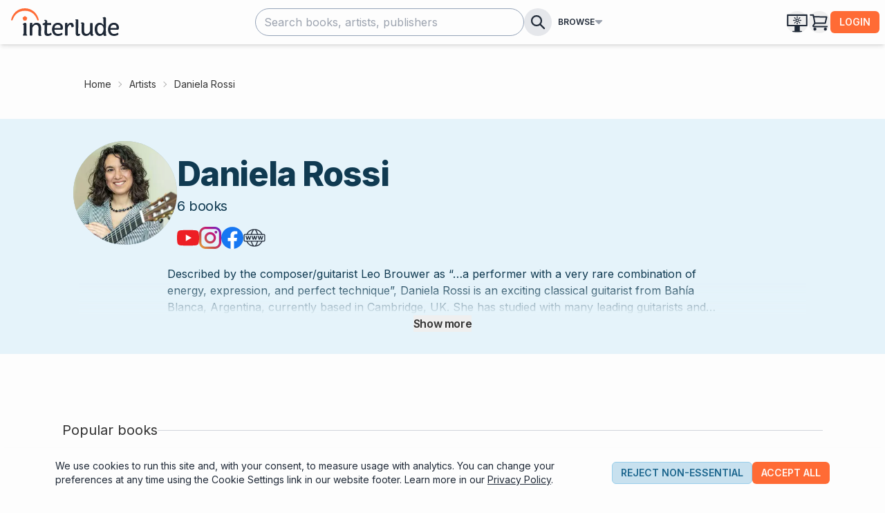

--- FILE ---
content_type: text/html; charset=utf-8
request_url: https://www.interludescores.com/artists/daniela-rossi
body_size: 13675
content:
<!DOCTYPE html><html lang="en"><head><meta charSet="utf-8"/><meta name="viewport" content="width=device-width"/><title>Daniela Rossi | Interlude</title><meta name="description" content="Discover interactive music lessons from Daniela Rossi. Described by the composer/guitarist Leo Brouwer as “…a performer with a very rare combination of energy, expression, and perfect technique”, Daniela Rossi is an exciting classical guitarist from Bahía Blanca, Argentina, currently based in Cambridge, UK.  She has studied with many leading guitarists and teachers worldwide, including Eduardo Isaac, Paolo Pegoraro, Adriano del Sal, Graham Devine et al.
Daniela’s interest in the music of romantic composer Giulio Regondi has resulted in a CD featuring Regondi’s works, including the Ten Etudes. Daniela also enjoys collaborating with contemporary composers and recently inspired renowned composers to write for her, such as Dusan Bogdanovic, Vincent Lindsey-Clark, and Jeffrey McFadden. 
Her upcoming projects include concerts in Europe and America as well as two recordings with music for guitar and String Quartet, including premiere recordings and a solo CD Homage to John Duarte.
She has won numerous performance awards and prizes across South America and Europe, including First Prize in the London International Guitar Competition (2015), Second Prize in the Heinsberg Guitar Competition and Festival in Germany (2017), and First Prize in the prestigious XXXVI Luis Sigall International Music Competition held in Viña del Mar, Chile (2009).
"/><meta name="keywords" content="Daniela Rossi, Sheet Music, Daniela Rossi Sheet Music, Daniela Rossi Lessons"/><meta name="next-head-count" content="5"/><link rel="preconnect" href="https://fonts.googleapis.com"/><link rel="preconnect" href="https://fonts.gstatic.com" crossorigin="true"/><link rel="preconnect" href="https://fonts.gstatic.com" crossorigin /><link rel="preload" href="/_next/static/css/e981e0ae1f555d78.css" as="style"/><link rel="stylesheet" href="/_next/static/css/e981e0ae1f555d78.css" data-n-g=""/><noscript data-n-css=""></noscript><script defer="" nomodule="" src="/_next/static/chunks/polyfills-c67a75d1b6f99dc8.js"></script><script src="/_next/static/chunks/webpack-b1a8922f4f09ba72.js" defer=""></script><script src="/_next/static/chunks/framework-fae63b21a27d6472.js" defer=""></script><script src="/_next/static/chunks/main-48806bd27f17a9f5.js" defer=""></script><script src="/_next/static/chunks/pages/_app-2f2a968d42289051.js" defer=""></script><script src="/_next/static/chunks/366-c87660e972c9d59d.js" defer=""></script><script src="/_next/static/chunks/492-e752e296a4ff341f.js" defer=""></script><script src="/_next/static/chunks/pages/artists/%5Bslug%5D-a97aa1df36e2d4e3.js" defer=""></script><script src="/_next/static/X4f5yLcwXd9UckVvdPouG/_buildManifest.js" defer=""></script><script src="/_next/static/X4f5yLcwXd9UckVvdPouG/_ssgManifest.js" defer=""></script><style data-href="https://fonts.googleapis.com/css2?family=Inter:wght@200;400;600;800&display=swap">@font-face{font-family:'Inter';font-style:normal;font-weight:200;font-display:swap;src:url(https://fonts.gstatic.com/l/font?kit=UcCO3FwrK3iLTeHuS_nVMrMxCp50SjIw2boKoduKmMEVuDyfMZs&skey=c491285d6722e4fa&v=v20) format('woff')}@font-face{font-family:'Inter';font-style:normal;font-weight:400;font-display:swap;src:url(https://fonts.gstatic.com/l/font?kit=UcCO3FwrK3iLTeHuS_nVMrMxCp50SjIw2boKoduKmMEVuLyfMZs&skey=c491285d6722e4fa&v=v20) format('woff')}@font-face{font-family:'Inter';font-style:normal;font-weight:600;font-display:swap;src:url(https://fonts.gstatic.com/l/font?kit=UcCO3FwrK3iLTeHuS_nVMrMxCp50SjIw2boKoduKmMEVuGKYMZs&skey=c491285d6722e4fa&v=v20) format('woff')}@font-face{font-family:'Inter';font-style:normal;font-weight:800;font-display:swap;src:url(https://fonts.gstatic.com/l/font?kit=UcCO3FwrK3iLTeHuS_nVMrMxCp50SjIw2boKoduKmMEVuDyYMZs&skey=c491285d6722e4fa&v=v20) format('woff')}@font-face{font-family:'Inter';font-style:normal;font-weight:200;font-display:swap;src:url(https://fonts.gstatic.com/s/inter/v20/UcC73FwrK3iLTeHuS_nVMrMxCp50SjIa2JL7W0Q5n-wU.woff2) format('woff2');unicode-range:U+0460-052F,U+1C80-1C8A,U+20B4,U+2DE0-2DFF,U+A640-A69F,U+FE2E-FE2F}@font-face{font-family:'Inter';font-style:normal;font-weight:200;font-display:swap;src:url(https://fonts.gstatic.com/s/inter/v20/UcC73FwrK3iLTeHuS_nVMrMxCp50SjIa0ZL7W0Q5n-wU.woff2) format('woff2');unicode-range:U+0301,U+0400-045F,U+0490-0491,U+04B0-04B1,U+2116}@font-face{font-family:'Inter';font-style:normal;font-weight:200;font-display:swap;src:url(https://fonts.gstatic.com/s/inter/v20/UcC73FwrK3iLTeHuS_nVMrMxCp50SjIa2ZL7W0Q5n-wU.woff2) format('woff2');unicode-range:U+1F00-1FFF}@font-face{font-family:'Inter';font-style:normal;font-weight:200;font-display:swap;src:url(https://fonts.gstatic.com/s/inter/v20/UcC73FwrK3iLTeHuS_nVMrMxCp50SjIa1pL7W0Q5n-wU.woff2) format('woff2');unicode-range:U+0370-0377,U+037A-037F,U+0384-038A,U+038C,U+038E-03A1,U+03A3-03FF}@font-face{font-family:'Inter';font-style:normal;font-weight:200;font-display:swap;src:url(https://fonts.gstatic.com/s/inter/v20/UcC73FwrK3iLTeHuS_nVMrMxCp50SjIa2pL7W0Q5n-wU.woff2) format('woff2');unicode-range:U+0102-0103,U+0110-0111,U+0128-0129,U+0168-0169,U+01A0-01A1,U+01AF-01B0,U+0300-0301,U+0303-0304,U+0308-0309,U+0323,U+0329,U+1EA0-1EF9,U+20AB}@font-face{font-family:'Inter';font-style:normal;font-weight:200;font-display:swap;src:url(https://fonts.gstatic.com/s/inter/v20/UcC73FwrK3iLTeHuS_nVMrMxCp50SjIa25L7W0Q5n-wU.woff2) format('woff2');unicode-range:U+0100-02BA,U+02BD-02C5,U+02C7-02CC,U+02CE-02D7,U+02DD-02FF,U+0304,U+0308,U+0329,U+1D00-1DBF,U+1E00-1E9F,U+1EF2-1EFF,U+2020,U+20A0-20AB,U+20AD-20C0,U+2113,U+2C60-2C7F,U+A720-A7FF}@font-face{font-family:'Inter';font-style:normal;font-weight:200;font-display:swap;src:url(https://fonts.gstatic.com/s/inter/v20/UcC73FwrK3iLTeHuS_nVMrMxCp50SjIa1ZL7W0Q5nw.woff2) format('woff2');unicode-range:U+0000-00FF,U+0131,U+0152-0153,U+02BB-02BC,U+02C6,U+02DA,U+02DC,U+0304,U+0308,U+0329,U+2000-206F,U+20AC,U+2122,U+2191,U+2193,U+2212,U+2215,U+FEFF,U+FFFD}@font-face{font-family:'Inter';font-style:normal;font-weight:400;font-display:swap;src:url(https://fonts.gstatic.com/s/inter/v20/UcC73FwrK3iLTeHuS_nVMrMxCp50SjIa2JL7W0Q5n-wU.woff2) format('woff2');unicode-range:U+0460-052F,U+1C80-1C8A,U+20B4,U+2DE0-2DFF,U+A640-A69F,U+FE2E-FE2F}@font-face{font-family:'Inter';font-style:normal;font-weight:400;font-display:swap;src:url(https://fonts.gstatic.com/s/inter/v20/UcC73FwrK3iLTeHuS_nVMrMxCp50SjIa0ZL7W0Q5n-wU.woff2) format('woff2');unicode-range:U+0301,U+0400-045F,U+0490-0491,U+04B0-04B1,U+2116}@font-face{font-family:'Inter';font-style:normal;font-weight:400;font-display:swap;src:url(https://fonts.gstatic.com/s/inter/v20/UcC73FwrK3iLTeHuS_nVMrMxCp50SjIa2ZL7W0Q5n-wU.woff2) format('woff2');unicode-range:U+1F00-1FFF}@font-face{font-family:'Inter';font-style:normal;font-weight:400;font-display:swap;src:url(https://fonts.gstatic.com/s/inter/v20/UcC73FwrK3iLTeHuS_nVMrMxCp50SjIa1pL7W0Q5n-wU.woff2) format('woff2');unicode-range:U+0370-0377,U+037A-037F,U+0384-038A,U+038C,U+038E-03A1,U+03A3-03FF}@font-face{font-family:'Inter';font-style:normal;font-weight:400;font-display:swap;src:url(https://fonts.gstatic.com/s/inter/v20/UcC73FwrK3iLTeHuS_nVMrMxCp50SjIa2pL7W0Q5n-wU.woff2) format('woff2');unicode-range:U+0102-0103,U+0110-0111,U+0128-0129,U+0168-0169,U+01A0-01A1,U+01AF-01B0,U+0300-0301,U+0303-0304,U+0308-0309,U+0323,U+0329,U+1EA0-1EF9,U+20AB}@font-face{font-family:'Inter';font-style:normal;font-weight:400;font-display:swap;src:url(https://fonts.gstatic.com/s/inter/v20/UcC73FwrK3iLTeHuS_nVMrMxCp50SjIa25L7W0Q5n-wU.woff2) format('woff2');unicode-range:U+0100-02BA,U+02BD-02C5,U+02C7-02CC,U+02CE-02D7,U+02DD-02FF,U+0304,U+0308,U+0329,U+1D00-1DBF,U+1E00-1E9F,U+1EF2-1EFF,U+2020,U+20A0-20AB,U+20AD-20C0,U+2113,U+2C60-2C7F,U+A720-A7FF}@font-face{font-family:'Inter';font-style:normal;font-weight:400;font-display:swap;src:url(https://fonts.gstatic.com/s/inter/v20/UcC73FwrK3iLTeHuS_nVMrMxCp50SjIa1ZL7W0Q5nw.woff2) format('woff2');unicode-range:U+0000-00FF,U+0131,U+0152-0153,U+02BB-02BC,U+02C6,U+02DA,U+02DC,U+0304,U+0308,U+0329,U+2000-206F,U+20AC,U+2122,U+2191,U+2193,U+2212,U+2215,U+FEFF,U+FFFD}@font-face{font-family:'Inter';font-style:normal;font-weight:600;font-display:swap;src:url(https://fonts.gstatic.com/s/inter/v20/UcC73FwrK3iLTeHuS_nVMrMxCp50SjIa2JL7W0Q5n-wU.woff2) format('woff2');unicode-range:U+0460-052F,U+1C80-1C8A,U+20B4,U+2DE0-2DFF,U+A640-A69F,U+FE2E-FE2F}@font-face{font-family:'Inter';font-style:normal;font-weight:600;font-display:swap;src:url(https://fonts.gstatic.com/s/inter/v20/UcC73FwrK3iLTeHuS_nVMrMxCp50SjIa0ZL7W0Q5n-wU.woff2) format('woff2');unicode-range:U+0301,U+0400-045F,U+0490-0491,U+04B0-04B1,U+2116}@font-face{font-family:'Inter';font-style:normal;font-weight:600;font-display:swap;src:url(https://fonts.gstatic.com/s/inter/v20/UcC73FwrK3iLTeHuS_nVMrMxCp50SjIa2ZL7W0Q5n-wU.woff2) format('woff2');unicode-range:U+1F00-1FFF}@font-face{font-family:'Inter';font-style:normal;font-weight:600;font-display:swap;src:url(https://fonts.gstatic.com/s/inter/v20/UcC73FwrK3iLTeHuS_nVMrMxCp50SjIa1pL7W0Q5n-wU.woff2) format('woff2');unicode-range:U+0370-0377,U+037A-037F,U+0384-038A,U+038C,U+038E-03A1,U+03A3-03FF}@font-face{font-family:'Inter';font-style:normal;font-weight:600;font-display:swap;src:url(https://fonts.gstatic.com/s/inter/v20/UcC73FwrK3iLTeHuS_nVMrMxCp50SjIa2pL7W0Q5n-wU.woff2) format('woff2');unicode-range:U+0102-0103,U+0110-0111,U+0128-0129,U+0168-0169,U+01A0-01A1,U+01AF-01B0,U+0300-0301,U+0303-0304,U+0308-0309,U+0323,U+0329,U+1EA0-1EF9,U+20AB}@font-face{font-family:'Inter';font-style:normal;font-weight:600;font-display:swap;src:url(https://fonts.gstatic.com/s/inter/v20/UcC73FwrK3iLTeHuS_nVMrMxCp50SjIa25L7W0Q5n-wU.woff2) format('woff2');unicode-range:U+0100-02BA,U+02BD-02C5,U+02C7-02CC,U+02CE-02D7,U+02DD-02FF,U+0304,U+0308,U+0329,U+1D00-1DBF,U+1E00-1E9F,U+1EF2-1EFF,U+2020,U+20A0-20AB,U+20AD-20C0,U+2113,U+2C60-2C7F,U+A720-A7FF}@font-face{font-family:'Inter';font-style:normal;font-weight:600;font-display:swap;src:url(https://fonts.gstatic.com/s/inter/v20/UcC73FwrK3iLTeHuS_nVMrMxCp50SjIa1ZL7W0Q5nw.woff2) format('woff2');unicode-range:U+0000-00FF,U+0131,U+0152-0153,U+02BB-02BC,U+02C6,U+02DA,U+02DC,U+0304,U+0308,U+0329,U+2000-206F,U+20AC,U+2122,U+2191,U+2193,U+2212,U+2215,U+FEFF,U+FFFD}@font-face{font-family:'Inter';font-style:normal;font-weight:800;font-display:swap;src:url(https://fonts.gstatic.com/s/inter/v20/UcC73FwrK3iLTeHuS_nVMrMxCp50SjIa2JL7W0Q5n-wU.woff2) format('woff2');unicode-range:U+0460-052F,U+1C80-1C8A,U+20B4,U+2DE0-2DFF,U+A640-A69F,U+FE2E-FE2F}@font-face{font-family:'Inter';font-style:normal;font-weight:800;font-display:swap;src:url(https://fonts.gstatic.com/s/inter/v20/UcC73FwrK3iLTeHuS_nVMrMxCp50SjIa0ZL7W0Q5n-wU.woff2) format('woff2');unicode-range:U+0301,U+0400-045F,U+0490-0491,U+04B0-04B1,U+2116}@font-face{font-family:'Inter';font-style:normal;font-weight:800;font-display:swap;src:url(https://fonts.gstatic.com/s/inter/v20/UcC73FwrK3iLTeHuS_nVMrMxCp50SjIa2ZL7W0Q5n-wU.woff2) format('woff2');unicode-range:U+1F00-1FFF}@font-face{font-family:'Inter';font-style:normal;font-weight:800;font-display:swap;src:url(https://fonts.gstatic.com/s/inter/v20/UcC73FwrK3iLTeHuS_nVMrMxCp50SjIa1pL7W0Q5n-wU.woff2) format('woff2');unicode-range:U+0370-0377,U+037A-037F,U+0384-038A,U+038C,U+038E-03A1,U+03A3-03FF}@font-face{font-family:'Inter';font-style:normal;font-weight:800;font-display:swap;src:url(https://fonts.gstatic.com/s/inter/v20/UcC73FwrK3iLTeHuS_nVMrMxCp50SjIa2pL7W0Q5n-wU.woff2) format('woff2');unicode-range:U+0102-0103,U+0110-0111,U+0128-0129,U+0168-0169,U+01A0-01A1,U+01AF-01B0,U+0300-0301,U+0303-0304,U+0308-0309,U+0323,U+0329,U+1EA0-1EF9,U+20AB}@font-face{font-family:'Inter';font-style:normal;font-weight:800;font-display:swap;src:url(https://fonts.gstatic.com/s/inter/v20/UcC73FwrK3iLTeHuS_nVMrMxCp50SjIa25L7W0Q5n-wU.woff2) format('woff2');unicode-range:U+0100-02BA,U+02BD-02C5,U+02C7-02CC,U+02CE-02D7,U+02DD-02FF,U+0304,U+0308,U+0329,U+1D00-1DBF,U+1E00-1E9F,U+1EF2-1EFF,U+2020,U+20A0-20AB,U+20AD-20C0,U+2113,U+2C60-2C7F,U+A720-A7FF}@font-face{font-family:'Inter';font-style:normal;font-weight:800;font-display:swap;src:url(https://fonts.gstatic.com/s/inter/v20/UcC73FwrK3iLTeHuS_nVMrMxCp50SjIa1ZL7W0Q5nw.woff2) format('woff2');unicode-range:U+0000-00FF,U+0131,U+0152-0153,U+02BB-02BC,U+02C6,U+02DA,U+02DC,U+0304,U+0308,U+0329,U+2000-206F,U+20AC,U+2122,U+2191,U+2193,U+2212,U+2215,U+FEFF,U+FFFD}</style><style data-href="https://fonts.googleapis.com/css2?family=Libre+Baskerville:wght@400;700&display=swap">@font-face{font-family:'Libre Baskerville';font-style:normal;font-weight:400;font-display:swap;src:url(https://fonts.gstatic.com/l/font?kit=kmKnZrc3Hgbbcjq75U4uslyuy4kn0pNd&skey=1ccff9706b4dcbb3&v=v17) format('woff')}@font-face{font-family:'Libre Baskerville';font-style:normal;font-weight:700;font-display:swap;src:url(https://fonts.gstatic.com/l/font?kit=kmKiZrc3Hgbbcjq75U4uslyuy4kn0qviTjYz&skey=c168ba7fe84b1774&v=v17) format('woff')}@font-face{font-family:'Libre Baskerville';font-style:normal;font-weight:400;font-display:swap;src:url(https://fonts.gstatic.com/s/librebaskerville/v17/kmKnZrc3Hgbbcjq75U4uslyuy4kn0qNXaxMaC82U-ro.woff2) format('woff2');unicode-range:U+0100-02BA,U+02BD-02C5,U+02C7-02CC,U+02CE-02D7,U+02DD-02FF,U+0304,U+0308,U+0329,U+1D00-1DBF,U+1E00-1E9F,U+1EF2-1EFF,U+2020,U+20A0-20AB,U+20AD-20C0,U+2113,U+2C60-2C7F,U+A720-A7FF}@font-face{font-family:'Libre Baskerville';font-style:normal;font-weight:400;font-display:swap;src:url(https://fonts.gstatic.com/s/librebaskerville/v17/kmKnZrc3Hgbbcjq75U4uslyuy4kn0qNZaxMaC82U.woff2) format('woff2');unicode-range:U+0000-00FF,U+0131,U+0152-0153,U+02BB-02BC,U+02C6,U+02DA,U+02DC,U+0304,U+0308,U+0329,U+2000-206F,U+20AC,U+2122,U+2191,U+2193,U+2212,U+2215,U+FEFF,U+FFFD}@font-face{font-family:'Libre Baskerville';font-style:normal;font-weight:700;font-display:swap;src:url(https://fonts.gstatic.com/s/librebaskerville/v17/kmKiZrc3Hgbbcjq75U4uslyuy4kn0qviTgY5KcC-wLOjAUw.woff2) format('woff2');unicode-range:U+0100-02BA,U+02BD-02C5,U+02C7-02CC,U+02CE-02D7,U+02DD-02FF,U+0304,U+0308,U+0329,U+1D00-1DBF,U+1E00-1E9F,U+1EF2-1EFF,U+2020,U+20A0-20AB,U+20AD-20C0,U+2113,U+2C60-2C7F,U+A720-A7FF}@font-face{font-family:'Libre Baskerville';font-style:normal;font-weight:700;font-display:swap;src:url(https://fonts.gstatic.com/s/librebaskerville/v17/kmKiZrc3Hgbbcjq75U4uslyuy4kn0qviTgY3KcC-wLOj.woff2) format('woff2');unicode-range:U+0000-00FF,U+0131,U+0152-0153,U+02BB-02BC,U+02C6,U+02DA,U+02DC,U+0304,U+0308,U+0329,U+2000-206F,U+20AC,U+2122,U+2191,U+2193,U+2212,U+2215,U+FEFF,U+FFFD}</style></head><body><div id="__next"><script>!function(){try{var d=document.documentElement,c=d.classList;c.remove('light','dark');var e=localStorage.getItem('theme');if('system'===e||(!e&&true)){var t='(prefers-color-scheme: dark)',m=window.matchMedia(t);if(m.media!==t||m.matches){d.style.colorScheme = 'dark';c.add('dark')}else{d.style.colorScheme = 'light';c.add('light')}}else if(e){c.add(e|| '')}if(e==='light'||e==='dark')d.style.colorScheme=e}catch(e){}}()</script><div class="fixed bottom-0 right-3 z-[9999]"></div><nav class="fixed top-0 z-40 flex h-16 w-full flex-col bg-base-100 text-gray-800 shadow-md dark:bg-slate-700 dark:text-slate-200 sm:items-center"><div class="relative flex h-full w-full justify-center"><div class="absolute bottom-0 left-0 h-12 w-full bg-base-100 p-2 transition-all duration-300 dark:bg-slate-700 sm:hidden sm:shadow-none"><div class="relative flex h-full w-full items-center gap-2"><div class="h-full grow sm:relative"><div class="relative h-full"><input type="text" placeholder="Search books, artists, publishers" aria-label="Search books, artists, and publishers" class="input input-bordered h-full w-full !rounded-full border-slate-400 pl-3 pr-9 dark:border-slate-500 dark:bg-gray-800" value=""/><button class="absolute right-[8px] top-1/2 flex h-[26px] w-[26px] -translate-y-1/2 items-center justify-center rounded-full p-1 hover:bg-black/[0.1] dark:hover:bg-slate-600 hidden"><svg class="h-full w-full" fill="none" viewBox="0 0 24 24" stroke="currentColor" stroke-width="3" stroke-linecap="round"><line x1="5" y1="5" x2="19" y2="19"></line><line x1="5" y1="19" x2="19" y2="5"></line></svg></button></div></div><button class="rounded-full bg-gray-200 p-2 dark:bg-slate-500/50" aria-label="search"><svg class="h-6 w-6" fill="none" viewBox="0 0 24 24" stroke="currentColor"><path stroke-linecap="round" stroke-linejoin="round" stroke-width="2.25" d="M21 21l-6-6m2-5a7 7 0 11-14 0 7 7 0 0114 0z"></path></svg></button></div></div><div class="z-[51] flex w-full max-w-[var(--max-width-navbar)] items-center justify-between gap-2 bg-base-100 px-2 dark:bg-slate-700"><div class="flex h-full items-center gap-4 md:w-[105px]"><div class="h-8 sm:hidden"><button class="flex h-8 w-8 items-center justify-center" aria-label="Open mobile menu"><svg class="h-5 w-5" viewBox="0 0 24 24" fill="none" stroke="currentColor" stroke-width="2.5" stroke-linecap="round"><path d="M3 5h18M3 12h18M3 19h18"></path></svg></button><div data-focus-guard="true" tabindex="-1" style="width:1px;height:0px;padding:0;overflow:hidden;position:fixed;top:1px;left:1px"></div><div data-focus-lock-disabled="disabled"><div class="fixed left-0 top-[64px] h-screen w-screen pointer-events-none z-20 transition-colors"></div><div class="mobile-sidebar-height fixed top-[64px] overflow-x-hidden transition-[left] duration-300 left-[-400px] z-50 flex w-[80%] max-w-[400px] flex-col border-t bg-secondary-50 dark:border-t-gray-800 dark:bg-slate-700"><div class="flex w-full gap-3 bg-white p-4 pl-2 dark:bg-gray-800"><div class="my-2 flex h-16 w-16 shrink-0 items-center justify-center rounded-full bg-primary-500 text-4xl font-semibold text-primary-50">?</div><div class="flex min-w-[0px] grow flex-col justify-center"><p class="overflow-hidden text-ellipsis font-semibold">Guest</p><p class="overflow-hidden text-ellipsis whitespace-nowrap text-sm text-gray-500 dark:text-slate-200">example@email.com</p></div></div><div class="flex h-20 w-full justify-around bg-secondary-500 text-sm font-semibold text-secondary-50 dark:bg-secondary-600/70"><a class="flex h-20 w-full flex-col items-center justify-center gap-1 px-4 py-2 [&amp;&gt;svg]:block" tabindex="-1" href="/login"><svg width="100%" height="100%" viewBox="0 0 24 24" fill="none" stroke-width="2" stroke-linecap="round" stroke-linejoin="round" class="h-8 w-8 -translate-x-0.5 stroke-secondary-300"><path d="M7.7 8.1V3.3c0-.3.3-.5.5-.5h11.6c.3 0 .5.2.5.5v17.4c0 .3-.2.5-.5.5H8.2c-.3 0-.5-.2-.5-.5v-4.8M2.3 12h12.2M11.3 8.8l3.2 3.2M14.5 12l-3.2 3.2"></path></svg><span class="dark:text-secondary-100">Login</span></a><a class="flex h-20 w-full flex-col items-center justify-center gap-1 px-4 py-2 [&amp;&gt;svg]:block" tabindex="-1" href="/artists/signup"><svg width="100%" viewBox="0 0 24 24" stroke="none" class="h-8 w-8 fill-secondary-300">height=&quot;100%&quot;<circle cx="11.5" cy="8.8" r="4.9"></circle><path d="M19.4 14.7c-2.6 0-4.6 2.1-4.6 4.6s2.1 4.6 4.6 4.6 4.6-2.1 4.6-4.6-2.1-4.6-4.6-4.6zm2.3 5.3H20v1.7c0 .3-.3.6-.6.6s-.6-.3-.6-.6V20h-1.7c-.3 0-.6-.3-.6-.6s.3-.6.6-.6h1.7v-1.7c0-.3.3-.6.6-.6s.6.3.6.6v1.7h1.7c.3 0 .6.3.6.6s-.3.6-.6.6z"></path><path d="M4.1 17.6c1.6-2.2 4.3-3 7.5-3 1.2 0 2.4.1 3.4.4-1.1 1.1-1.8 2.7-1.8 4.4 0 .6.1 1.1.2 1.6.2.6.4 1.2.8 1.8-.8.2-1.7.3-2.6.3C5.2 23.1 0 17.9 0 11.5 0 5.2 5.2 0 11.5 0 17.9 0 23 5.2 23 11.5c0 .9-.1 1.8-.3 2.6-.5-.4-1.1-.6-1.8-.8.1-.6.2-1.2.2-1.8 0-5.3-4.3-9.6-9.6-9.6s-9.6 4.3-9.6 9.6c0 2.3.8 4.4 2.2 6.1"></path></svg><span>Sign up</span></a></div><div class="flex grow flex-col gap-2 p-4 text-secondary-700 [&amp;_a]:py-1 [&amp;_a]:pl-2 [&amp;_a]:dark:text-slate-300"><div class="flex grow flex-col gap-2 [&amp;_a]:text-lg"><p class="text-sm font-bold uppercase text-secondary-500/75 dark:tracking-wide dark:text-slate-400">Browse</p><a tabindex="-1" href="/search">Books</a><a tabindex="-1" href="/artists">Artists</a><a tabindex="-1" href="/publishers">Publishers</a></div><hr class="my-1"/><a tabindex="-1" href="/about">About Interlude</a><a tabindex="-1" href="/contact">Contact Us</a><a tabindex="-1" href="/terms">Terms &amp; Conditions</a><a tabindex="-1" href="/privacy">Privacy Policy</a><div class="pb-2 pt-4 text-center text-sm text-secondary-700/60 dark:text-slate-400">©2022-2026 Digital Publishing Inc.</div></div></div></div><div data-focus-guard="true" tabindex="-1" style="width:1px;height:0px;padding:0;overflow:hidden;position:fixed;top:1px;left:1px"></div></div><a aria-label="go to Interlude Scores home page" class="hidden items-center md:flex" href="/"><svg class="h-10 fill-primary-500 px-2 dark:fill-primary-500" viewBox="0 0 1243.7 319.2" fill-rule="evenodd" clip-rule="evenodd" aria-label="interlude scores home page"><path class="fill-current dark:fill-gray-50" d="M146.3 199.9c0-13.3-11-8.4-11-13.9 0-7.5 17.7-18.1 24.2-18.1 14.1 0 18.9 4.9 18.4 23.8l-1.4 95.6c0 16.7 19 28.9 3.5 28.9h-38.7c-11.2 0 4-21.2 4-31l1-85.3zm70-10.9c0-5.7-.1-19.8 8.2-21.9 3.7-.7 16.1-.1 16.1-.1 5.4.2 5.2.9 5.2 28.3 0 0 16-28.3 48.2-28.3 38.2 0 52.5 26.4 52.5 58.6l-1.6 78.9c0 5.6 7.2 5.4 7.2 5.4 0 7.7-9.2 9-20 9-15.2 0-17.3-6.7-17.3-13.9l1.6-79.7c0-19.5-9.5-35.2-28.1-35.2-24.6 0-38.4 24.5-43 35.2l-.3 73c.8 10.4.5 17.9-8.9 17.9H225c-10 0-10-9.1-9.7-16l1-111.2zm170.4 4.5h-16c-5.1 0-6.5-1.1-6.5-5.3l-.3-9.6c0-1.9 1.1-5.1 5.4-5.1 20.4 0 24.6-13 24.6-20.4-.1-7.9-7.1-10-10.7-10.6-5.5-1.2-.1-5.8 3.8-7.9 7.4-4 30.1 1.1 30.1 16.6l-.5 18.6h39.8c4.9-.3 6.5 2.1 6.5 5.1V188c0 2.7-.8 5.1-5.7 5.1h-41.4l-1.1 82.6c0 15.7 4.1 19.2 15.2 19.2 5.7 0 18.8-2.8 29.5-13.2 5.9 2.4 12.8 18.7 4.3 25-10 7.9-29.2 12.5-40 12.5-27.3 0-39-12.3-38.4-41.6.3-17.5 1.4-77.5 1.4-84.1zm153.2-26.4c37.6 0 58.2 25.9 58.2 53.6 0 23.2-5.7 26.9-14.6 26.9H500c0 24 13.7 48.5 42.7 48.5 23.3 0 40-13.1 41.7-14.1 0 0 17.5 13.7 3 24.3-4.3 3.2-21.1 12.8-44.6 12.8-49.8 0-70.3-33-70.3-76.8-.2-42.7 24.7-75.2 67.4-75.2zm29.8 61.3s6.8-38.1-30.3-38.1c-29.2 0-37.9 24-38.4 38.1h68.7zm52.9-44.3c0-9-.7-17.1 12.2-17.1 13.8-.4 16 1 16 28.3 0 0 8.6-28.3 39.8-28.3 24.4 0 30.8 16 30.8 33.6 0 3.4 6 1.3 6 4s-11.6 14.6-24.4 14.6c-5.3 0-7.5-4.9-9.2-13.1-1.6-7.6-2.2-16-12.7-16-15.3 0-29.4 30.8-29.5 42.4v67.6c.3 7.5 1.8 16.1-9.2 16.1H632c-10 0-10-9.1-10-16l.6-116.1zm124-42.6c-.7-5-4.5-5.8-4.9-9.8-.3-3.9 6.6-4.6 17.6-4.6 15.7 0 17.3 7.2 16.8 15.7l-3 143.4c.3 10.4 11.2 11 14.1 9.1 4.8-3.3 7.7-.7 8 4.3.3 4.9-.3 7.8-1.1 10.2s-3.1 5.1-7.5 6.6c-4.5 1.5-11.5 2.7-17.8 2.7-16.2 0-23.5-10.7-23.5-30.4l1.3-147.2zm67.7 42.3c0-7-3.4-9.3-8.5-9.3s-.3-12.2 15.9-12.2 22.7 11.4 22.7 18.6c0 25.1-1.6 51.4-1.6 79.7 0 19.5 8.1 35.2 26.8 35.2 24.1 0 37.1-23.5 41.7-34.4l.3-73.8c0-12.4-.5-17.9 8.9-17.9h11.1c10 0 9 9.1 9 16l-.3 112.9c0 6.5 8.3.9 11 4.4s-7.8 15.9-18.1 15.9c-20.5 0-22.4-28.2-22.4-28.2S899.6 319 863.9 319c-38.2 0-51.1-26.4-51.1-58.6-.1-21.6 1.5-69.6 1.5-76.6zm150.1 54.7c0-43.2 25.2-71.4 56-71.4 34.4 0 45.5 28.3 45.5 28.3-.3-20-1.4-57.4-1.4-68.9s-7.8-12.7-9.4-15.7c2.4-4.7 15.1-9.4 21.3-9.4 14.6 0 18.7 9.4 18.4 17.9-.5 7.7-2.7 142.5-.8 182.2.1 2.7 6.4 6.9 6.4 6.9 1.1 5.3-6.5 8.2-9.7 9.4-2.2.8-7.3 1.3-11.1 1.3-13 0-16.5-11.2-14.1-24 0 0-12.4 24-44.9 24-32.2-.1-56.2-30-56.2-80.6zm101.4 2.2c0-31.4-13.8-50.4-39.5-50.4-17.3 0-32.7 13.1-32.7 48 0 36.8 14.9 57.8 35.4 57.8 19.5 0 36.8-24.1 36.8-55.4zm119.7-73.6c37.6 0 58.2 25.9 58.2 53.6 0 23.2-5.7 26.9-14.6 26.9h-83.5c0 24 13.7 48.5 42.7 48.5 23.3 0 40-13.1 41.7-14.1 0 0 17.5 13.7 3 24.3-4.3 3.2-21.1 12.8-44.6 12.8-49.8 0-70.3-33-70.3-76.8-.2-42.7 24.7-75.2 67.4-75.2zm29.8 61.3s6.8-38.1-30.3-38.1c-29.2 0-37.9 24-38.4 38.1h68.7z"></path><path d="M0 134.9C14 60.9 75.7 0 159.8 0s145.7 60.9 159.8 134.9c-.2 5.9-16.4 7-17.8 0-17.5-52.1-57.9-106.4-142-106.4S35.3 82.8 17.8 134.9c-2 7-17.7 5.7-17.8 0z"></path><path d="m154.6 92.4-16.9 12.3c-3.2 2.3-4.5 6.4-3.3 10.1l6.4 19.8c1.2 3.7 4.7 6.2 8.6 6.2h20.9c3.9 0 7.4-2.5 8.6-6.2l6.4-19.8c1.2-3.7-.1-7.8-3.3-10.1l-16.9-12.3c-3.1-2.3-7.4-2.3-10.5 0z"></path></svg></a><a aria-label="go to Interlude Scores home page" class="hidden sm:block md:hidden" href="/"><svg class="h-8 w-8 fill-primary-500 pb-1 dark:fill-primary-500" viewBox="0 0 32.886 32.828" aria-label="interlude scores home page"><path d="M17.441 14.602h-1.882a.967.967 0 0 1-.9-.614l-.785-1.963a.963.963 0 0 1 .27-1.096l1.669-1.44a.97.97 0 0 1 1.276 0l1.693 1.464a.967.967 0 0 1 .278 1.063l-.687 1.939a.988.988 0 0 1-.932.647z"></path><path d="M0 13.89C1.44 6.266 7.788 0 16.443 0s15.003 6.266 16.443 13.89c-.016.605-1.685.72-1.832 0-1.8-5.366-5.955-10.945-14.61-10.945S3.632 8.524 1.832 13.89c-.204.712-1.824.581-1.832 0z"></path><path fill="currentColor" d="M15.003 23.363c.057-6.307.057-1.415.057-2.79 0-1.374-1.129-.867-1.129-1.432 0-.769 1.824-1.865 2.487-1.865 1.448 0 1.947.499 1.89 2.454-.18 6.307-.18 2.233-.18 6.389 0 1.652.033 2.724.033 3.73 0 1.718 1.963 2.978.36 2.978h-3.984c-1.153 0 .409-2.184.409-3.19-.008-1.005.057-4.474.057-6.274z"></path></svg></a></div><a aria-label="interlude scores home page" class="block h-full max-h-[60px] py-[12px] transition-all sm:hidden opacity-100" href="/"><svg class="h-full max-w-full -translate-y-[2px] fill-primary-500" viewBox="0 0 1243.7 319.2" width="100%" height="100%" fill-rule="evenodd" clip-rule="evenodd"><path fill="currentColor" d="M146.3 199.9c0-13.3-11-8.4-11-13.9 0-7.5 17.7-18.1 24.2-18.1 14.1 0 18.9 4.9 18.4 23.8l-1.4 95.6c0 16.7 19 28.9 3.5 28.9h-38.7c-11.2 0 4-21.2 4-31l1-85.3zm70-10.9c0-5.7-.1-19.8 8.2-21.9 3.7-.7 16.1-.1 16.1-.1 5.4.2 5.2.9 5.2 28.3 0 0 16-28.3 48.2-28.3 38.2 0 52.5 26.4 52.5 58.6l-1.6 78.9c0 5.6 7.2 5.4 7.2 5.4 0 7.7-9.2 9-20 9-15.2 0-17.3-6.7-17.3-13.9l1.6-79.7c0-19.5-9.5-35.2-28.1-35.2-24.6 0-38.4 24.5-43 35.2l-.3 73c.8 10.4.5 17.9-8.9 17.9H225c-10 0-10-9.1-9.7-16l1-111.2zm170.4 4.5h-16c-5.1 0-6.5-1.1-6.5-5.3l-.3-9.6c0-1.9 1.1-5.1 5.4-5.1 20.4 0 24.6-13 24.6-20.4-.1-7.9-7.1-10-10.7-10.6-5.5-1.2-.1-5.8 3.8-7.9 7.4-4 30.1 1.1 30.1 16.6l-.5 18.6h39.8c4.9-.3 6.5 2.1 6.5 5.1V188c0 2.7-.8 5.1-5.7 5.1h-41.4l-1.1 82.6c0 15.7 4.1 19.2 15.2 19.2 5.7 0 18.8-2.8 29.5-13.2 5.9 2.4 12.8 18.7 4.3 25-10 7.9-29.2 12.5-40 12.5-27.3 0-39-12.3-38.4-41.6.3-17.5 1.4-77.5 1.4-84.1zm153.2-26.4c37.6 0 58.2 25.9 58.2 53.6 0 23.2-5.7 26.9-14.6 26.9H500c0 24 13.7 48.5 42.7 48.5 23.3 0 40-13.1 41.7-14.1 0 0 17.5 13.7 3 24.3-4.3 3.2-21.1 12.8-44.6 12.8-49.8 0-70.3-33-70.3-76.8-.2-42.7 24.7-75.2 67.4-75.2zm29.8 61.3s6.8-38.1-30.3-38.1c-29.2 0-37.9 24-38.4 38.1h68.7zm52.9-44.3c0-9-.7-17.1 12.2-17.1 13.8-.4 16 1 16 28.3 0 0 8.6-28.3 39.8-28.3 24.4 0 30.8 16 30.8 33.6 0 3.4 6 1.3 6 4s-11.6 14.6-24.4 14.6c-5.3 0-7.5-4.9-9.2-13.1-1.6-7.6-2.2-16-12.7-16-15.3 0-29.4 30.8-29.5 42.4v67.6c.3 7.5 1.8 16.1-9.2 16.1H632c-10 0-10-9.1-10-16l.6-116.1zm124-42.6c-.7-5-4.5-5.8-4.9-9.8-.3-3.9 6.6-4.6 17.6-4.6 15.7 0 17.3 7.2 16.8 15.7l-3 143.4c.3 10.4 11.2 11 14.1 9.1 4.8-3.3 7.7-.7 8 4.3.3 4.9-.3 7.8-1.1 10.2s-3.1 5.1-7.5 6.6c-4.5 1.5-11.5 2.7-17.8 2.7-16.2 0-23.5-10.7-23.5-30.4l1.3-147.2zm67.7 42.3c0-7-3.4-9.3-8.5-9.3s-.3-12.2 15.9-12.2 22.7 11.4 22.7 18.6c0 25.1-1.6 51.4-1.6 79.7 0 19.5 8.1 35.2 26.8 35.2 24.1 0 37.1-23.5 41.7-34.4l.3-73.8c0-12.4-.5-17.9 8.9-17.9h11.1c10 0 9 9.1 9 16l-.3 112.9c0 6.5 8.3.9 11 4.4s-7.8 15.9-18.1 15.9c-20.5 0-22.4-28.2-22.4-28.2S899.6 319 863.9 319c-38.2 0-51.1-26.4-51.1-58.6-.1-21.6 1.5-69.6 1.5-76.6zm150.1 54.7c0-43.2 25.2-71.4 56-71.4 34.4 0 45.5 28.3 45.5 28.3-.3-20-1.4-57.4-1.4-68.9s-7.8-12.7-9.4-15.7c2.4-4.7 15.1-9.4 21.3-9.4 14.6 0 18.7 9.4 18.4 17.9-.5 7.7-2.7 142.5-.8 182.2.1 2.7 6.4 6.9 6.4 6.9 1.1 5.3-6.5 8.2-9.7 9.4-2.2.8-7.3 1.3-11.1 1.3-13 0-16.5-11.2-14.1-24 0 0-12.4 24-44.9 24-32.2-.1-56.2-30-56.2-80.6zm101.4 2.2c0-31.4-13.8-50.4-39.5-50.4-17.3 0-32.7 13.1-32.7 48 0 36.8 14.9 57.8 35.4 57.8 19.5 0 36.8-24.1 36.8-55.4zm119.7-73.6c37.6 0 58.2 25.9 58.2 53.6 0 23.2-5.7 26.9-14.6 26.9h-83.5c0 24 13.7 48.5 42.7 48.5 23.3 0 40-13.1 41.7-14.1 0 0 17.5 13.7 3 24.3-4.3 3.2-21.1 12.8-44.6 12.8-49.8 0-70.3-33-70.3-76.8-.2-42.7 24.7-75.2 67.4-75.2zm29.8 61.3s6.8-38.1-30.3-38.1c-29.2 0-37.9 24-38.4 38.1h68.7z"></path><path d="M0 134.9C14 60.9 75.7 0 159.8 0s145.7 60.9 159.8 134.9c-.2 5.9-16.4 7-17.8 0-17.5-52.1-57.9-106.4-142-106.4S35.3 82.8 17.8 134.9c-2 7-17.7 5.7-17.8 0z"></path><path d="m154.6 92.4-16.9 12.3c-3.2 2.3-4.5 6.4-3.3 10.1l6.4 19.8c1.2 3.7 4.7 6.2 8.6 6.2h20.9c3.9 0 7.4-2.5 8.6-6.2l6.4-19.8c1.2-3.7-.1-7.8-3.3-10.1l-16.9-12.3c-3.1-2.3-7.4-2.3-10.5 0z"></path></svg></a><div class="relative hidden h-10 max-w-lg grow items-center gap-4 sm:flex"><div class="relative flex h-full w-full items-center gap-2"><div class="h-full grow sm:relative"><div class="relative h-full"><input type="text" placeholder="Search books, artists, publishers" aria-label="Search books, artists, and publishers" class="input input-bordered h-full w-full !rounded-full border-slate-400 pl-3 pr-9 dark:border-slate-500 dark:bg-gray-800" value=""/><button class="absolute right-[8px] top-1/2 flex h-[26px] w-[26px] -translate-y-1/2 items-center justify-center rounded-full p-1 hover:bg-black/[0.1] dark:hover:bg-slate-600 hidden"><svg class="h-full w-full" fill="none" viewBox="0 0 24 24" stroke="currentColor" stroke-width="3" stroke-linecap="round"><line x1="5" y1="5" x2="19" y2="19"></line><line x1="5" y1="19" x2="19" y2="5"></line></svg></button></div></div><button class="rounded-full bg-gray-200 p-2 dark:bg-slate-500/50" aria-label="search"><svg class="h-6 w-6" fill="none" viewBox="0 0 24 24" stroke="currentColor"><path stroke-linecap="round" stroke-linejoin="round" stroke-width="2.25" d="M21 21l-6-6m2-5a7 7 0 11-14 0 7 7 0 0114 0z"></path></svg></button></div><div class="group relative hidden h-full select-none items-center gap-2 rounded-md border border-transparent px-2 text-xs font-semibold uppercase hover:border-gray-200 hover:bg-gray-50 dark:hover:border-slate-500 dark:hover:bg-slate-600 sm:flex" tabindex="0"><span>browse</span><svg viewBox="0 0 24 24" class="h-3 w-3 fill-gray-400 group-hover:fill-gray-500 dark:fill-primary-500 dark:group-hover:fill-primary-500"><path d="M12 18a1.512 1.512 0 0 1-1.06-.44l-9-9a1.5 1.5 0 0 1-.33-1.63A1.51 1.51 0 0 1 3 6h18a1.51 1.51 0 0 1 1.39.93 1.5 1.5 0 0 1-.33 1.63l-9 9c-.282.28-.663.439-1.06.44z"></path></svg><div class="absolute left-0 top-[52px] overflow-hidden rounded-md border border-gray-200 bg-base-100 text-base font-normal normal-case shadow-md transition-all dark:border-slate-600 dark:bg-slate-700 dark:shadow-md pointer-events-none -translate-y-1 opacity-0"><a class="block h-full w-full p-2 text-start outline-offset-[-3px] hover:bg-secondary-50 dark:hover:bg-slate-600" tabindex="0" href="/search">Books</a><a class="block h-full w-full p-2 text-start outline-offset-[-3px] hover:bg-secondary-50 dark:hover:bg-slate-600" tabindex="0" href="/artists">Artists</a><a class="block h-full w-full p-2 text-start outline-offset-[-3px] hover:bg-secondary-50 dark:hover:bg-slate-600" tabindex="0" href="/publishers">Publishers</a></div></div></div><div class="flex h-full shrink-0 items-center gap-2 [&amp;&gt;div]:shrink-0"><button class="flex h-8 w-8 items-center justify-center sm:hidden" aria-label="show search bar"><svg class="h-6 w-6" fill="none" viewBox="0 0 24 24" stroke="currentColor"><path stroke-linecap="round" stroke-linejoin="round" stroke-width="2" d="M21 21l-6-6m2-5a7 7 0 11-14 0 7 7 0 0114 0z"></path></svg></button><div class="relative"><button class="tooltip tooltip-bottom indicator flex h-8 w-8 cursor-pointer items-center justify-center rounded-full transition-colors sm:h-8 sm:w-8 sm:hover:bg-gray-200 dark:sm:hover:bg-slate-600" data-tip="Cart (0 items)" aria-label="Open shopping cart"><svg viewBox="0 0 24 24" stroke-width="1.5" stroke-linecap="round" stroke-linejoin="round" stroke-miterlimit="10" fill="currentColor" class="h-full w-full"><circle cx="7.2" cy="19.556" r="1.671"></circle><circle cx="18.558" cy="19.556" r="1.671"></circle><path d="M20.316 16.826H5.906a.646.646 0 0 1-.54-1.002l1.777-2.701-1.684-8.839H2.404" fill="none" stroke="currentColor"></path><path d="m7.144 13.123 11.301.012 1.502-6.669-14.137-.34" fill="none" stroke="currentColor"></path></svg></button></div><a class="hidden h-10 w-10 shrink-0 items-center justify-center rounded-full transition-colors sm:flex sm:h-8 sm:w-8 sm:hover:bg-gray-200 dark:sm:hover:bg-slate-600" aria-label="Go to your library" href="/library"><svg viewBox="0 0 24 24" fill="currentColor" class="h-full w-full"><path d="M4.951 4.951v14.097H1.439V4.951h3.512m.247-1.25H1.191c-.553 0-1.002.449-1.002 1.002v14.593c0 .553.449 1.002 1.002 1.002h4.008c.553 0 1.002-.449 1.002-1.002V4.704c0-.554-.449-1.003-1.003-1.003z"></path><path d="M4.46 7.439H1.93v1.56h2.53v-1.56zM11.442 4.951v14.097H7.93V4.951h3.512m.248-1.25H7.682c-.553 0-1.002.449-1.002 1.002v14.593c0 .553.449 1.002 1.002 1.002h4.008c.553 0 1.002-.449 1.002-1.002V4.704c0-.554-.449-1.003-1.002-1.003z"></path><path d="M10.951 7.439h-2.53v1.56h2.53v-1.56zM17.67 4.776l4.822 13.247-3.3 1.201L14.37 5.977l3.3-1.201m.148-1.32c-.114 0-.23.02-.343.061l-3.766 1.371c-.52.189-.788.764-.599 1.284l4.991 13.713a1.002 1.002 0 0 0 1.285.599l3.766-1.371c.52-.189.788-.764.599-1.284L18.76 4.115a1.003 1.003 0 0 0-.942-.659z"></path></svg></a><div class="relative hidden sm:block"><button class="flex h-10 w-10 select-none items-center justify-center rounded-full transition-colors sm:hover:bg-gray-200 dark:sm:hover:bg-slate-600" aria-label="show account menu"><div class="flex h-9 w-9 cursor-pointer items-center justify-center rounded-full bg-primary-500"><span class="text-xl font-semibold text-white"></span></div></button><div class="absolute right-0 top-[55px] w-fit overflow-hidden rounded-md border border-gray-200 bg-white shadow-md transition-all duration-200 dark:border-slate-600 dark:bg-slate-700 pointer-events-none -translate-y-1 opacity-0"><a aria-label="your account page" class="flex w-full items-center gap-3 whitespace-nowrap p-2 pr-3 text-start outline-offset-[-3px] hover:bg-secondary-50 dark:hover:bg-slate-600" tabindex="-1" href="/account"><svg viewBox="-1 -1 25 25" class="w-7 -translate-x-0.5 p-0.5" aria-label="account"><path class="fill-primary-500" d="M4.134 19.854c1.979 1.929 4.684 3.117 7.683 3.117 3.116 0 5.914-1.284 7.91-3.348-1.568-2.636-4.437-4.408-7.727-4.408-3.386.001-6.332 1.874-7.866 4.639z"></path><circle class="fill-primary-500" cx="11.816" cy="9.737" r="4.563"></circle><path d="M22.816 11.971c0 6.1-4.9 11-11 11s-11-4.9-11-11 4.9-11 11-11 11 4.9 11 11z" fill="none" stroke-width="2" class="stroke-current dark:stroke-slate-300"></path></svg><span>Account</span></a><button class="flex w-full items-center gap-3 whitespace-nowrap p-2 pr-3 text-start outline-offset-[-3px] hover:bg-secondary-50 dark:hover:bg-slate-600" aria-label="log out" tabindex="-1"><svg class="w-7 p-0.5" viewBox="0 0 24 24" fill="none" stroke-linecap="round" stroke-linejoin="round" aria-label="logout"><path d="M15.639 15.802v6.106c0 .315-.256.571-.571.571H1.841a.5715.5715 0 0 1-.571-.571V2.034c0-.315.256-.571.571-.571h13.227c.315 0 .571.256.571.571V8.14" class="stroke-current dark:stroke-slate-300" stroke-width="2"></path><path class="stroke-primary-500" stroke-width="2.5" d="M8.455 11.971h13.908M18.733 8.34l3.63 3.631-3.63 3.631"></path></svg><span>Logout</span></button></div></div></div></div></div></nav><div class=" mt-16 flex min-h-[calc(100vh-96px)] w-full" id="main-content"><div class="w-full"><main class="flex h-full flex-col items-center [&amp;&gt;div:not(.full-wide)]:max-w-[var(--max-width)] [&amp;&gt;section:not(.full-wide)]:max-w-[var(--max-width)]"><div class="w-full px-4 pt-10"><div class="ml-4 breadcrumbs"><ul><li><a class="dark:text-slate-400" href="/">Home</a></li><li><a class="dark:text-slate-400" href="/artists">Artists</a></li><li class="overflow-hidden"><p class="overflow-hidden text-ellipsis whitespace-nowrap">Daniela Rossi</p></li></ul></div></div><section class="py-8 mb-8 full-wide bg-secondary-50 dark:bg-slate-800"><div class="mx-auto w-full max-w-[var(--max-width)] px-4"><div class="flex flex-col items-center gap-4 mb-6 sm:flex-row sm:items-end"><div class="artist-profile-image shrink-0"><span style="box-sizing:border-box;display:inline-block;overflow:hidden;width:initial;height:initial;background:none;opacity:1;border:0;margin:0;padding:0;position:relative;max-width:100%"><span style="box-sizing:border-box;display:block;width:initial;height:initial;background:none;opacity:1;border:0;margin:0;padding:0;max-width:100%"><img style="display:block;max-width:100%;width:initial;height:initial;background:none;opacity:1;border:0;margin:0;padding:0" alt="" aria-hidden="true" src="data:image/svg+xml,%3csvg%20xmlns=%27http://www.w3.org/2000/svg%27%20version=%271.1%27%20width=%27150%27%20height=%27150%27/%3e"/></span><img alt="Thumbnail image of Daniela Rossi" src="[data-uri]" decoding="async" data-nimg="intrinsic" class="rounded-full" style="position:absolute;top:0;left:0;bottom:0;right:0;box-sizing:border-box;padding:0;border:none;margin:auto;display:block;width:0;height:0;min-width:100%;max-width:100%;min-height:100%;max-height:100%"/><noscript><img alt="Thumbnail image of Daniela Rossi" loading="lazy" decoding="async" data-nimg="intrinsic" style="position:absolute;top:0;left:0;bottom:0;right:0;box-sizing:border-box;padding:0;border:none;margin:auto;display:block;width:0;height:0;min-width:100%;max-width:100%;min-height:100%;max-height:100%" class="rounded-full" srcSet="/_next/image?url=https%3A%2F%2Fdpi-authoring-creator-image.s3.us-west-1.amazonaws.com%2F118%2FgalleryImage118itmlpe&amp;w=256&amp;q=75 1x, /_next/image?url=https%3A%2F%2Fdpi-authoring-creator-image.s3.us-west-1.amazonaws.com%2F118%2FgalleryImage118itmlpe&amp;w=384&amp;q=75 2x" src="/_next/image?url=https%3A%2F%2Fdpi-authoring-creator-image.s3.us-west-1.amazonaws.com%2F118%2FgalleryImage118itmlpe&amp;w=384&amp;q=75"/></noscript></span></div><div class="flex flex-col items-center gap-2 sm:items-start sm:gap-0"><h1 class="text-5xl font-bold tracking-tight text-center text-secondary-800 dark:text-slate-300 sm:text-start">Daniela Rossi</h1><p class="my-2 text-xl tracking-tight text-secondary-800 dark:tracking-normal dark:text-slate-300">0<!-- --> <!-- -->books</p><div class="flex items-center gap-4 sm:mt-2"><a href="https://www.youtube.com/user/rossimdaniela" target="_blank" rel="noopener noreferrer" class="h-8 w-8" title="https://www.youtube.com/user/rossimdaniela" aria-label="Artist&#x27;s YouTube page"><svg viewBox="0 0 24 24"><path fill="#ed1e24" d="M23.498 6.186a3.0164 3.0164 0 0 0-2.122-2.136C19.505 3.545 12 3.545 12 3.545s-7.505 0-9.377.505A3.0168 3.0168 0 0 0 .502 6.186C0 8.07 0 12 0 12s0 3.93.502 5.814a3.0164 3.0164 0 0 0 2.122 2.136c1.871.505 9.376.505 9.376.505s7.505 0 9.377-.505a3.0147 3.0147 0 0 0 2.122-2.136C24 15.93 24 12 24 12s0-3.93-.502-5.814z"></path><path fill="#fff" d="M9.545 15.568V8.432L15.818 12z"></path></svg></a><a href="https://www.instagram.com/danielarossiguitarist/" target="_blank" rel="noopener noreferrer" class="h-8 w-8" title="https://www.instagram.com/danielarossiguitarist/" aria-label="Artist&#x27;s Instagram page"><svg viewBox="0 0 24 24"><linearGradient id="gradient" gradientUnits="userSpaceOnUse" x1="2" y1="22" x2="22" y2="2"><stop offset="0" stop-color="#e09b3d"></stop><stop offset=".33" stop-color="#c74c4d"></stop><stop offset=".67" stop-color="#c21975"></stop><stop offset="1" stop-color="#7024c4"></stop></linearGradient><path fill="url(#gradient)" d="M16.85 0h-9.7C3.207 0 0 3.207 0 7.15v9.701C0 20.793 3.207 24 7.15 24h9.701c3.942 0 7.15-3.207 7.15-7.15v-9.7C24 3.207 20.793 0 16.85 0zm4.736 16.85c0 2.615-2.12 4.735-4.735 4.735H7.15c-2.615 0-4.735-2.12-4.735-4.735v-9.7c0-2.615 2.12-4.735 4.735-4.735h9.701c2.615 0 4.735 2.12 4.735 4.735v9.7z"></path><path fill="url(#gradient)" d="M12 5.793c-3.423 0-6.207 2.785-6.207 6.207S8.577 18.207 12 18.207s6.207-2.785 6.207-6.207S15.423 5.793 12 5.793zm0 10c-2.095 0-3.793-1.698-3.793-3.793S9.905 8.207 12 8.207 15.793 9.905 15.793 12 14.095 15.793 12 15.793z"></path><circle cx="18.219" cy="5.839" r="1.487" fill="url(#gradient)"></circle></svg></a><a href="https://www.facebook.com/danielarossiguitarist/" target="_blank" rel="noopener noreferrer" class="h-8 w-8" title="https://www.facebook.com/danielarossiguitarist/" aria-label="Artist&#x27;s Facebook page"><svg role="img" viewBox="0 0 24 24"><path d="M13.874 23.928C19.612 23.027 24 18.062 24 12.073c0-6.627-5.373-12-12-12s-12 5.373-12 12c0 5.99 4.388 10.954 10.125 11.854l3.749.001z" fill="#1777f2"></path><path d="M10.125 23.927v-8.385H7.078v-3.47h3.047V9.43c0-3.007 1.792-4.669 4.533-4.669 1.312 0 2.686.235 2.686.235v2.953H15.83c-1.491 0-1.956.925-1.956 1.874v2.25h3.328l-.532 3.47h-2.796v8.385c-.991.166-2.719.162-3.749-.001z" fill="#fff"></path></svg></a><a href="https://www.danielarossiguitarist.com/" target="_blank" rel="noopener noreferrer" class="h-8 w-8" title="https://www.danielarossiguitarist.com/" aria-label="Artist&#x27;s website"><svg viewBox="0 0 24 24" class="fill-gray-800 stroke-gray-800 dark:fill-slate-300 dark:stroke-slate-300"><path stroke="none" d="M3.6 14.1 2.3 9.9h1.1l.8 2.8.7-2.8H6l.7 2.8.8-2.8h1.1l-1.4 4.2h-1l-.7-2.7-.7 2.7H3.6zM10.2 14.1 8.9 9.9H10l.8 2.8.7-2.8h1.1l.7 2.8.8-2.8h1.1l-1.4 4.2h-1.1l-.7-2.7-.7 2.7h-1.1zM16.8 14.1l-1.3-4.2h1.1l.8 2.8.6-2.8h1.1l.7 2.8.8-2.8h1.1l-1.4 4.2h-1.1l-.7-2.7-.7 2.7h-1z"></path><path fill="none" d="M3.7 8.4C5.1 5.2 8.3 3 12 3c3.7 0 6.9 2.2 8.3 5.4M20.3 15.5C18.9 18.7 15.7 21 12 21c-3.7 0-6.9-2.2-8.3-5.4"></path><path fill="none" d="M22.3 15.6H1.7c-.4 0-.8-.3-.8-.8V9.2c0-.4.3-.8.8-.8h20.6c.4 0 .8.3.8.8v5.7c0 .4-.4.7-.8.7zM8.5 15.6c.5 1.9 1.3 3.7 2.5 5.3"></path><path fill="none" d="M11 3.1C9.8 4.7 9 6.5 8.5 8.4M15.5 15.5c-.5 1.9-1.3 3.8-2.5 5.4M13 3.1c1.2 1.6 2 3.5 2.5 5.3"></path></svg></a></div></div></div><div class="flex flex-col items-center sm:px-2"><div class="relative px-4 md:px-12 lg:px-32"><p class="text-secondary-800 dark:text-slate-300 line-clamp-3">Described by the composer/guitarist Leo Brouwer as “…a performer with a very rare combination of energy, expression, and perfect technique”, Daniela Rossi is an exciting classical guitarist from Bahía Blanca, Argentina, currently based in Cambridge, UK.  She has studied with many leading guitarists and teachers worldwide, including Eduardo Isaac, Paolo Pegoraro, Adriano del Sal, Graham Devine et al.
Daniela’s interest in the music of romantic composer Giulio Regondi has resulted in a CD featuring Regondi’s works, including the Ten Etudes. Daniela also enjoys collaborating with contemporary composers and recently inspired renowned composers to write for her, such as Dusan Bogdanovic, Vincent Lindsey-Clark, and Jeffrey McFadden. 
Her upcoming projects include concerts in Europe and America as well as two recordings with music for guitar and String Quartet, including premiere recordings and a solo CD Homage to John Duarte.
She has won numerous performance awards and prizes across South America and Europe, including First Prize in the London International Guitar Competition (2015), Second Prize in the Heinsberg Guitar Competition and Festival in Germany (2017), and First Prize in the prestigious XXXVI Luis Sigall International Music Competition held in Viña del Mar, Chile (2009).
</p><div class="absolute bottom-0 left-0 w-full h-12 pointer-events-none bg-gradient-to-b from-transparent to-secondary-50 dark:to-slate-800"></div></div><button class="font-semibold tracking-tight cursor-pointer w-fit hover:underline" aria-label="expand artist bio">Show more</button></div></div></section><div class="flex flex-col items-center justify-center w-full h-full gap-4"><div class="w-16 h-16"><div class="relative w-full"><svg class="h-full w-full animate-spin " viewBox="0 0 24 24" fill="none" stroke="currentColor" stroke-width="2.5" stroke-linecap="round" opacity="1"><path d="M20.129 12c0 4.49-3.64 8.129-8.129 8.129S3.871 16.49 3.871 12 7.51 3.871 12 3.871"></path></svg><svg class="absolute left-0 top-0 w-full translate-y-2 opacity-0 transition-all duration-200" viewBox="0 0 24 24" fill="none" stroke-width="2.5" stroke="currentColor" stroke-linecap="round" stroke-linejoin="miter"><polyline points="4,12 10,18 20,6"></polyline></svg><svg class="absolute left-0 top-0 w-full translate-y-2 opacity-0 stroke-gray-400 transition-all duration-200 dark:stroke-gray-500" viewBox="0 0 24 24" stroke-width="1.5" stroke-linecap="round" stroke-linejoin="round" stroke-miterlimit="10"><path fill="none" d="M13.956 1v5.595h5.595"></path><path fill="#fff" d="M19.551 14.084V6.677c0-.132-.052-.259-.146-.353l-5.162-5.177A.5003.5003 0 0 0 13.889 1h-8.94c-.276 0-.5.224-.5.5v21c0 .276.224.5.5.5h5.686l8.916-8.916zM14.877 23h4.174c.276 0 .5-.224.5-.5v-4.174L14.877 23z"></path><path class="stroke-warning-400" fill="none" d="m9.253 9.253 5.494 5.494M14.747 9.253l-5.494 5.494"></path><path fill="none" d="M13.889 1v5.677h5.662"></path></svg></div></div><span class="text-2xl font-semibold">Loading</span></div></main></div></div><footer class="footer flex flex-col bg-secondary-100 p-10 dark:bg-slate-700"><div class="flex w-full flex-col gap-12 md:flex-row md:justify-center"><div class="mr-auto flex flex-col gap-12 md:mx-auto md:flex-row lg:mx-0"><div class="flex flex-col"><span class="footer-title mb-1 text-xl text-secondary-600/75 opacity-100 dark:tracking-wide dark:text-primary-500 sm:mb-2 sm:text-lg">Company</span><a href="/about" class="link link-hover w-fit text-lg sm:text-base">About us</a><a href="/contact" class="link link-hover w-fit text-lg sm:text-base">Contact</a></div><div class="flex flex-col"><span class="footer-title mb-1 text-xl text-secondary-600/75 opacity-100 dark:tracking-wide dark:text-primary-500 sm:mb-2 sm:text-lg">Help &amp; Info</span><a href="/terms" class="link link-hover w-fit text-lg sm:text-base">Terms and Conditions</a><a href="/privacy" class="link link-hover w-fit text-lg sm:text-base">Privacy policy</a><button type="button" class="link link-hover w-fit text-left text-lg sm:text-base hover:underline">Cookie settings</button></div><hr class="hidden h-[100px] w-[1px] border-l border-gray-400 md:block"/><div class="max-w-xs text-center md:text-start"><p class="mb-3">Interested in distributing your music through Interlude Scores?</p><p>Send us an email at </p><a href="mailto:support@interludescores.com" class="text-secondary-600 hover:underline dark:text-primary-500">support@interludescores.com</a></div></div><span class="w-full text-center sm:hidden">©2022-2026 Digital Publishing Inc.</span></div><span class="hidden w-full text-center sm:block">©2022-2026 Digital Publishing Inc.</span></footer><div class="fixed bottom-0 right-3 z-[9999]"></div><div class="fixed bottom-0 left-0 right-0 z-50 bg-base-100 text-gray-800 shadow-md dark:border-t dark:border-slate-500 dark:bg-slate-700 dark:text-slate-200"><div class="mx-auto flex max-w-6xl flex-col gap-4 px-4 py-4 sm:flex-row sm:items-center sm:justify-between"><p class="flex-1 text-xs leading-relaxed sm:text-sm">We use cookies to run this site and, with your consent, to measure usage with analytics. You can change your preferences at any time using the Cookie Settings link in our website footer. Learn more in our<!-- --> <a class="underline transition-colors hover:text-primary-500 dark:hover:text-primary-400" href="/privacy">Privacy Policy</a>.</p><div class="flex shrink-0 flex-col gap-2 sm:flex-row sm:justify-end sm:gap-3"><button type="button" class="btn-secondary-light btn btn-sm w-full whitespace-nowrap sm:w-auto">Reject non-essential</button><button type="button" class="btn btn-primary btn-sm w-full whitespace-nowrap sm:w-auto">Accept all</button></div></div></div></div><div id="modal"></div><script id="__NEXT_DATA__" type="application/json">{"props":{"pageProps":{"key":"daniela-rossi","artist":{"name":"Daniela Rossi","galleryImageLink":"https://dpi-authoring-creator-image.s3.us-west-1.amazonaws.com/118/galleryImage118itmlpe","mainImageLink":"https://dpi-authoring-creator-image.s3.us-west-1.amazonaws.com/118/mainImage118lbgtgy","artistWebsiteLink":"https://www.danielarossiguitarist.com/","facebookLink":"https://www.facebook.com/danielarossiguitarist/","instagramLink":"https://www.instagram.com/danielarossiguitarist/","spotifyLink":null,"youtubeLink":"https://www.youtube.com/user/rossimdaniela","descriptionLink":"Described by the composer/guitarist Leo Brouwer as “…a performer with a very rare combination of energy, expression, and perfect technique”, Daniela Rossi is an exciting classical guitarist from Bahía Blanca, Argentina, currently based in Cambridge, UK.  She has studied with many leading guitarists and teachers worldwide, including Eduardo Isaac, Paolo Pegoraro, Adriano del Sal, Graham Devine et al.\nDaniela’s interest in the music of romantic composer Giulio Regondi has resulted in a CD featuring Regondi’s works, including the Ten Etudes. Daniela also enjoys collaborating with contemporary composers and recently inspired renowned composers to write for her, such as Dusan Bogdanovic, Vincent Lindsey-Clark, and Jeffrey McFadden. \nHer upcoming projects include concerts in Europe and America as well as two recordings with music for guitar and String Quartet, including premiere recordings and a solo CD Homage to John Duarte.\nShe has won numerous performance awards and prizes across South America and Europe, including First Prize in the London International Guitar Competition (2015), Second Prize in the Heinsberg Guitar Competition and Festival in Germany (2017), and First Prize in the prestigious XXXVI Luis Sigall International Music Competition held in Viña del Mar, Chile (2009).\n","lastName":"Rossi","featuredArtist":null},"slug":"daniela-rossi","topBooks":[{"title":"Simply Latin","slug":"simply-latin","id":369,"coverUrl":"https://d24hdgytax3x03.cloudfront.net/288/bookCover288agdokl","description":"Latin American music sounds particularly captivating when played on a solo guitar. You might have watched virtuosic guitarists playing a mesmerizing tango or a soulful milonga and wished that you had the necessary skills to play them. Vincent Lindsey-Clark’s “Simply Latin” is a fantastic collection of pieces that beautifully capture the essence of several Latin American musical forms without requiring an advanced level of performing skills. And who would be a better candidate for teaching this collection than remarkable Argentinian guitarist Daniela Rossi? Join Daniela on this colorful journey through five simple and charming Latin tunes. ","publisher":"It's about the Touch","publisherSlug":"its-about-the-touch","sampleVideoUrl":null,"languages":["SPANISH","CHINESE","ENGLISH"],"difficulty":"MEDIUM","type":"GUITAR","price":12.99,"creators":[{"slug":"daniela-rossi","name":"Daniela Rossi","imageLink":"https://dpi-authoring-creator-image.s3.us-west-1.amazonaws.com/118/mainImage118lbgtgy","descriptionLink":null,"types":["TEACHER","PERFORMER"],"galleryImageLink":null,"mainImageLink":null},{"slug":"vincent-lindsey-clark","name":"Vincent Lindsey-Clark","imageLink":"https://dpi-authoring-creator-image.s3.us-west-1.amazonaws.com/122/mainImage122wcqrpp","descriptionLink":null,"types":["COMPOSER"],"galleryImageLink":null,"mainImageLink":null}],"rating":0,"reviewCount":0,"score":"VIDEO","commentary":"VIDEO","tags":["Latin America","Rediscovered","Waltz","Tango","Contemporary: 21st Century","Lindsey-Clark, Vincent ","Suite/Collection","Argentina"],"externalBookId":288},{"title":"Cinco Preludios ","slug":"cinco-preludios","id":170,"coverUrl":"https://d24hdgytax3x03.cloudfront.net/423/bookCover423apbajm","description":"*Cinco preludios* (Five Preludes) is among the most popular works composed by great Argentinian guitarist and composer Máximo Diego Pujol. These preludes have been performed by many prominent artists, and here they are presented by another remarkable guitarist from Argentina -- Daniela Rossi. Along with Daniela's fantastic performance, you can enjoy insightful tips and comments from Máximo himself, which will certainly guide you in your own interpretation of the pieces. ","publisher":"Universal Edition","publisherSlug":"universal-edition","sampleVideoUrl":"https://d9fedpdsh4r16.cloudfront.net/GbM/book-video-assets/book-samples/Daniela-Rossi-Cinco-Preludios-Sample.mp4","languages":["SPANISH","ENGLISH"],"difficulty":"HARD","type":"GUITAR","price":20.99,"creators":[{"slug":"daniela-rossi","name":"Daniela Rossi","imageLink":"https://dpi-authoring-creator-image.s3.us-west-1.amazonaws.com/118/mainImage118lbgtgy","descriptionLink":null,"types":["PERFORMER"],"galleryImageLink":null,"mainImageLink":null},{"slug":"maximo-diego-pujol","name":"Máximo Diego Pujol","imageLink":"https://dpi-authoring-creator-image.s3.us-west-1.amazonaws.com/80/mainImage80","descriptionLink":null,"types":["TEACHER","COMPOSER"],"galleryImageLink":null,"mainImageLink":null}],"rating":0,"reviewCount":0,"score":"VIDEO","commentary":"VIDEO","tags":["Latin America","Rediscovered","Pujol, Máximo Diego ","Contemporary: 20th Century","Suite/Collection","Argentina","Prelude"],"externalBookId":423},{"title":"Simply Spanish","slug":"simply-spanish","id":368,"coverUrl":"https://d24hdgytax3x03.cloudfront.net/290/bookCover290ofpndl","description":"*Simply Spanish* is a collection of pieces by great British guitarist and composer Vincent Lindsey-Clark. Just like \"Simply Latin\" and other titles in the same series of works, Vincent does an outstanding job presenting the essence of a musical culture in a simple and approachable way -- this time the music of Spain. \"Simply Spanish\" contains six pieces representing different musical forms, including a fandango, a tango, and a waltz, all with a distinctly Spanish flavor, but minimal technical difficulties. Join the remarkable Argentinian guitarist Daniela Rossi as she plays and teaches this collection.","publisher":"It's about the Touch","publisherSlug":"its-about-the-touch","sampleVideoUrl":null,"languages":["SPANISH","ENGLISH"],"difficulty":"MEDIUM","type":"GUITAR","price":12.99,"creators":[{"slug":"daniela-rossi","name":"Daniela Rossi","imageLink":"https://dpi-authoring-creator-image.s3.us-west-1.amazonaws.com/118/mainImage118lbgtgy","descriptionLink":null,"types":["TEACHER","PERFORMER"],"galleryImageLink":null,"mainImageLink":null},{"slug":"vincent-lindsey-clark","name":"Vincent Lindsey-Clark","imageLink":"https://dpi-authoring-creator-image.s3.us-west-1.amazonaws.com/122/mainImage122wcqrpp","descriptionLink":null,"types":["COMPOSER"],"galleryImageLink":null,"mainImageLink":null}],"rating":0,"reviewCount":0,"score":"VIDEO","commentary":"VIDEO","tags":[],"externalBookId":290}]},"__N_SSG":true},"page":"/artists/[slug]","query":{"slug":"daniela-rossi"},"buildId":"X4f5yLcwXd9UckVvdPouG","isFallback":false,"isExperimentalCompile":false,"gsp":true,"locale":"en","locales":["en"],"defaultLocale":"en","scriptLoader":[]}</script><script src="https://www.paypalobjects.com/js/external/api.js"></script></body></html>

--- FILE ---
content_type: application/javascript; charset=utf-8
request_url: https://www.interludescores.com/_next/static/chunks/pages/artists-f5389eaf6f5cdf5d.js
body_size: 3188
content:
(self.webpackChunk_N_E=self.webpackChunk_N_E||[]).push([[326],{4010:function(e,a,r){(window.__NEXT_P=window.__NEXT_P||[]).push(["/artists",function(){return r(702)}])},702:function(e,a,r){"use strict";r.r(a),r.d(a,{__N_SSG:function(){return u}});var t=r(5893),s=r(7294),l=r(6637),n=r(5675),i=r.n(n),o=r(1664),c=r.n(o),d=r(9008),m=r.n(d);function SmallArtistCard(e){let{artist:a}=e,[r,l]=(0,s.useState)(!0);return(0,t.jsxs)(c(),{href:"/artists/".concat(a.slug),className:"group mx-auto flex w-full min-w-[225px] max-w-xs items-start rounded-sm border border-gray-200 transition-colors hover:border-gray-300 dark:border-slate-600 dark:hover:border-primary-600 dark:hover:bg-primary-800",children:[(0,t.jsxs)("div",{className:"relative h-[84px] w-[84px] shrink-0 overflow-hidden",children:[(0,t.jsx)(i(),{className:"transition-transform duration-300 group-hover:scale-105",src:a.creatorInfo.galleryImageLink,alt:"Thumbnail image of ".concat(a.creatorInfo.name),width:84,height:84,onLoad:()=>l(!1)}),r&&(0,t.jsx)("div",{className:"absolute left-0 top-0 h-full w-full animate-pulse bg-gray-300"})]}),(0,t.jsxs)("div",{className:"flex flex-col gap-2 p-2 dark:group-hover:text-primary-200",children:[(0,t.jsx)("p",{className:"text-lg font-semibold leading-5",children:a.creatorInfo.name}),(0,t.jsxs)("p",{className:"text-sm dark:text-slate-400 dark:group-hover:text-primary-200",children:[a.bookCount," ",a.bookCount>1?"Books":"Book"]})]})]})}function LargeArtistCard(e){let{artist:a}=e,[r,l]=(0,s.useState)(!0);return(0,t.jsxs)("div",{className:"group group mx-auto flex w-fit flex-col items-start gap-2 rounded-sm border border-secondary-100 p-1 transition-colors duration-300 hover:bg-secondary-50 dark:border-slate-600 dark:hover:border-primary-600 dark:hover:bg-primary-800",children:[(0,t.jsx)(c(),{href:"/artists/".concat(a.slug),children:(0,t.jsxs)("div",{className:"relative h-56 w-56 overflow-hidden rounded-sm",children:[(0,t.jsx)(i(),{className:"transition-transform duration-300 group-hover:scale-[102%]",src:a.creatorInfo.galleryImageLink,alt:"Thumbnail image of ".concat(a.creatorInfo.name),width:224,height:224,onLoad:()=>l(!1)}),r&&(0,t.jsx)("div",{className:"absolute left-0 top-0 h-full w-full animate-pulse bg-gray-300 dark:bg-gray-600"})]})}),(0,t.jsxs)("div",{className:"flex flex-col gap-2 transition-colors dark:group-hover:text-primary-200",children:[(0,t.jsx)(c(),{href:"/artists/".concat(a.slug),className:"text-lg font-semibold leading-5 hover:link",children:a.creatorInfo.name}),(0,t.jsxs)("p",{className:"text-sm",children:[a.bookCount," ",a.bookCount>1?"Books":"Book"]})]})]})}function FeaturedArtists(e){let{artists:a}=e,[r,l]=(0,s.useState)(0),[n,o]=(0,s.useState)(0),d=(0,s.useRef)();function reinitializeInterval(){clearInterval(d.current),d.current=setInterval(()=>{advanceSlides()},5e3)}function advanceSlides(e){null!=e?(reinitializeInterval(),o(r),l(e)):(o(e=>e>=a.length-1?0:e+1),l(e=>e>=a.length-1?0:e+1))}return(0,s.useEffect)(()=>(a&&(d.current||(d.current=setInterval(()=>{advanceSlides()},5e3)),o(a.length-1)),()=>{clearInterval(d.current),d.current=null}),[a]),(0,t.jsxs)("div",{className:"mx-auto mb-16 mt-8 w-full rounded-md bg-secondary-50 p-4 dark:bg-slate-700/50 sm:w-3/4",children:[(0,t.jsx)("div",{className:"mb-4 w-full",children:(0,t.jsx)("h2",{className:"text-center text-3xl font-semibold uppercase dark:tracking-wide dark:text-slate-400",children:"Featured artists"})}),(null==a?void 0:a.length)?(0,t.jsxs)("div",{className:"carousel relative h-28 w-full rounded-sm border border-slate-300 dark:border-slate-600 sm:h-[192px]",onMouseEnter:()=>clearInterval(d.current),onMouseLeave:reinitializeInterval,children:[(0,t.jsxs)("div",{className:"carousel-item absolute left-0 top-0 flex h-full w-full translate-x-0 animate-slideAppear overflow-hidden opacity-100",children:[(0,t.jsx)("div",{className:"w-28 shrink-0 sm:w-48",children:(0,t.jsx)(i(),{src:a[r].galleryImageLink,alt:"Thumbnail image of ".concat(a[r].name),width:250,height:250})}),(0,t.jsxs)("div",{className:"flex flex-col justify-between gap-2 overflow-hidden p-2 py-1 sm:p-3",children:[(0,t.jsx)("h3",{className:"text-lg font-semibold sm:text-2xl",children:a[r].name}),(0,t.jsx)("p",{className:"line-clamp-2 text-xs dark:text-slate-400 sm:line-clamp-4 sm:text-sm",children:a[r].descriptionLink}),(0,t.jsxs)("p",{children:["Books: ",a[r].totalCount]})]})]},"".concat(a[r].name,"_bottom")),(0,t.jsxs)("div",{className:"carousel-item absolute left-0 top-0 flex h-full w-full -translate-x-4 animate-slideDisappear overflow-hidden opacity-0",children:[(0,t.jsx)("div",{className:"w-28 shrink-0 sm:w-48",children:(0,t.jsx)(i(),{src:a[n].galleryImageLink,alt:"Thumbnail image of ".concat(a[n].name),width:250,height:250})}),(0,t.jsxs)("div",{className:"flex flex-col justify-between gap-2 overflow-hidden p-2 py-1 sm:p-3",children:[(0,t.jsx)("h3",{className:"text-lg font-semibold sm:text-2xl",children:a[n].name}),(0,t.jsx)("p",{className:"line-clamp-2 text-xs sm:line-clamp-4 sm:text-sm",children:a[n].descriptionLink}),(0,t.jsxs)("p",{children:["Books: ",a[n].totalCount]})]})]},"".concat(a[n].name,"_top")),(0,t.jsx)(c(),{href:"/artists/".concat(a[r].slug),className:"btn btn-primary btn-sm absolute bottom-2 right-2 hidden sm:inline-flex",children:"Check them out"}),(0,t.jsx)(c(),{href:"/artists/".concat(a[r].slug),className:"absolute bottom-2 right-2 text-sm font-semibold text-secondary-600 hover:underline dark:text-primary-400 sm:hidden",children:"Check them out"})]}):null]})}var u=!0;a.default=function(e){let{featuredArtistsList:a}=e,r=(0,s.useRef)(),[n,i]=(0,s.useState)(),[o,d]=(0,s.useState)("large"),[u,h]=(0,s.useState)("all"),x=["A","B","C","D","E","F","G","H","I","J","K","L","M","N","O","P","Q","R","S","T","U","V","W","X","Y","Z"],f=(0,s.useRef)();function changeFilter(e){h(e||"all")}return(0,s.useEffect)(()=>{l.Z.getAll().then(e=>{let a,t=e.slice().sort((e,a)=>e.creatorInfo.lastName.charAt(0)<a.creatorInfo.lastName.charAt(0)?-1:e.creatorInfo.lastName.charAt(0)>a.creatorInfo.lastName.charAt(0)?1:0);(function(e){let a={};for(let e=65;e<=90;e++)a[String.fromCharCode(e)]=[];e.forEach(e=>{var r,t;""===e.creatorInfo.lastName&&(null===(t=a[e.creatorInfo.name.charAt(0).toUpperCase()])||void 0===t||t.push(e)),null===(r=a[e.creatorInfo.lastName.charAt(0).toUpperCase()])||void 0===r||r.push(e)}),Object.keys(a).forEach(e=>{0===a[e].length&&delete a[e]}),i(a)})(t),r.current=t,a={},r.current.forEach(e=>{var r,t;let s=null===(t=e.creatorInfo.lastName)||void 0===t?void 0:null===(r=t[0])||void 0===r?void 0:r.toUpperCase();s&&""!==s&&(a[s]=!0),f.current=a})}).catch(e=>{})},[]),(0,t.jsxs)(t.Fragment,{children:[(0,t.jsxs)(m(),{children:[(0,t.jsx)("title",{children:"Artists | Interlude"}),(0,t.jsx)("meta",{name:"description",content:"Our interactive scores are created by outstanding composers, performers, and teachers worldwide. Take the right steps toward mastery by using professionally made materials."})]}),(0,t.jsxs)("div",{className:"h-full w-full px-4 pt-10",children:[(0,t.jsx)("h1",{className:"title",children:"Artists"}),(0,t.jsx)("div",{className:"breadcrumbs ml-4",children:(0,t.jsxs)("ul",{children:[(0,t.jsx)("li",{children:(0,t.jsx)(c(),{className:"dark:text-slate-400",href:"/",children:"Home"})}),(0,t.jsx)("li",{children:"Artists"})]})}),(0,t.jsx)(FeaturedArtists,{artists:a}),(0,t.jsxs)("div",{className:"mb-4 flex w-full flex-wrap justify-center gap-1",children:[(0,t.jsx)("button",{className:"hover:border-primary hover:bg-primary rounded-sm border px-4 font-semibold lg:px-2 ".concat("all"===u?"btn-secondary pointer-events-none":"btn-secondary-light"),onClick:()=>changeFilter(),children:"ALL"}),(0,t.jsxs)("div",{className:"grid grow grid-cols-[repeat(auto-fit,1fr)] flex-wrap gap-1 md:flex md:grow-0 md:justify-center",children:[(0,t.jsx)("div",{className:"flex w-full gap-1 md:w-auto",children:x.slice(0,8).map(e=>{var a,r,s;return(0,t.jsx)("button",{className:"flex-1 rounded-sm border px-1 py-2 font-semibold md:w-8 md:py-0 ".concat(u===e?"btn-secondary pointer-events-none":"btn-secondary-light"," ").concat((null===(a=f.current)||void 0===a?void 0:a[e])?"":"pointer-events-none opacity-40"),onClick:()=>changeFilter(e),"aria-disabled":!(null===(r=f.current)||void 0===r?void 0:r[e]),tabIndex:(null===(s=f.current)||void 0===s?void 0:s[e])?0:-1,children:e},e)})}),(0,t.jsx)("div",{className:"flex w-full gap-1 md:w-auto",children:x.slice(8,17).map(e=>{var a,r,s;return(0,t.jsx)("button",{className:"flex-1 rounded-sm border px-1 py-2 font-semibold md:w-8 md:py-0 ".concat(u===e?"btn-secondary pointer-events-none":"btn-secondary-light"," ").concat((null===(a=f.current)||void 0===a?void 0:a[e])?"":"pointer-events-none opacity-40"),onClick:()=>changeFilter(e),"aria-disabled":!(null===(r=f.current)||void 0===r?void 0:r[e]),tabIndex:(null===(s=f.current)||void 0===s?void 0:s[e])?0:-1,children:e},e)})}),(0,t.jsx)("div",{className:"flex w-full gap-1 md:w-auto",children:x.slice(17,26).map(e=>{var a,r,s;return(0,t.jsx)("button",{className:"flex-1 rounded-sm border px-1 py-2 font-semibold md:w-8 md:py-0 ".concat(u===e?"btn-secondary pointer-events-none":"btn-secondary-light"," ").concat((null===(a=f.current)||void 0===a?void 0:a[e])?"":"pointer-events-none opacity-40"),onClick:()=>changeFilter(e),"aria-disabled":!(null===(r=f.current)||void 0===r?void 0:r[e]),tabIndex:(null===(s=f.current)||void 0===s?void 0:s[e])?0:-1,children:e},e)})})]})]}),(0,t.jsxs)("div",{className:"my-8 ml-auto flex w-fit items-center gap-2",children:[(0,t.jsx)("button",{className:"h-8 w-8 rounded-sm p-0.5 ".concat("small"===o?"btn-secondary pointer-events-none":"btn-secondary-light"),onClick:()=>d("small"),"aria-label":"view smaller cards","aria-disabled":"small"===o,tabIndex:"small"===o?-1:0,children:(0,t.jsx)("svg",{viewBox:"0 0 24 24",fill:"currentColor",children:(0,t.jsx)("path",{d:"M4.87 8.308H2.651a1 1 0 0 1-1-1V5.089a1 1 0 0 1 1-1H4.87a1 1 0 0 1 1 1v2.219a1 1 0 0 1-1 1zM21.849 7.533H8.623a.5.5 0 0 1-.5-.5v-1.67a.5.5 0 0 1 .5-.5h13.226a.5.5 0 0 1 .5.5v1.67a.5.5 0 0 1-.5.5zM4.87 14.11H2.651a1 1 0 0 1-1-1v-2.22a1 1 0 0 1 1-1H4.87a1 1 0 0 1 1 1v2.219a1 1 0 0 1-1 1.001zM21.849 13.335H8.623a.5.5 0 0 1-.5-.5v-1.67a.5.5 0 0 1 .5-.5h13.226a.5.5 0 0 1 .5.5v1.67a.5.5 0 0 1-.5.5zM4.87 19.911H2.651a1 1 0 0 1-1-1v-2.219a1 1 0 0 1 1-1H4.87a1 1 0 0 1 1 1v2.219a1 1 0 0 1-1 1zM21.849 19.136H8.623a.5.5 0 0 1-.5-.5v-1.67a.5.5 0 0 1 .5-.5h13.226a.5.5 0 0 1 .5.5v1.67a.5.5 0 0 1-.5.5z"})})}),(0,t.jsx)("button",{className:"h-8 w-8 rounded-sm p-0.5 ".concat("large"===o?"btn-secondary pointer-events-none":"btn-secondary-light"),onClick:()=>d("large"),"aria-label":"view larger cards","aria-disabled":"large"===o,tabIndex:"large"===o?-1:0,children:(0,t.jsx)("svg",{viewBox:"0 0 24 24",fill:"currentColor",children:(0,t.jsx)("path",{d:"M9.858 10.858H4.747a1 1 0 0 1-1-1V4.747a1 1 0 0 1 1-1h5.111a1 1 0 0 1 1 1v5.111a1 1 0 0 1-1 1zM19.253 10.858h-5.111a1 1 0 0 1-1-1V4.747a1 1 0 0 1 1-1h5.111a1 1 0 0 1 1 1v5.111a1 1 0 0 1-1 1zM19.253 20.253h-5.111a1 1 0 0 1-1-1v-5.111a1 1 0 0 1 1-1h5.111a1 1 0 0 1 1 1v5.111a1 1 0 0 1-1 1zM9.858 20.253H4.747a1 1 0 0 1-1-1v-5.111a1 1 0 0 1 1-1h5.111a1 1 0 0 1 1 1v5.111a1 1 0 0 1-1 1z"})})})]}),(0,t.jsx)("div",{className:"flex h-fit w-full flex-wrap justify-between gap-8 pb-8 sm:gap-12",children:"all"===u?(0,t.jsx)(t.Fragment,{children:n?Object.keys(n).map(e=>(0,t.jsxs)("div",{className:"w-full",children:[(0,t.jsx)("div",{className:"relative mb-8 mt-16 h-16 w-full rounded-sm bg-secondary-50 p-2 text-center text-8xl font-semibold text-secondary-700 dark:bg-slate-700 dark:text-primary-500",children:(0,t.jsx)("span",{className:"absolute bottom-1/4 left-1/2 -translate-x-1/2",children:e})}),(0,t.jsx)("div",{className:"mb-12 grid grid-cols-[repeat(auto-fit,minmax(225px,1fr))] gap-8",children:n[e].map(e=>"yamandu-costa"===e.slug?null:(0,t.jsx)(t.Fragment,{children:"large"===o?(0,t.jsx)(s.Fragment,{children:(0,t.jsx)(LargeArtistCard,{artist:e})},e.slug):"small"===o?(0,t.jsx)(s.Fragment,{children:(0,t.jsx)(SmallArtistCard,{artist:e})},e.slug):null}))})]},e)):null}):(0,t.jsx)(t.Fragment,{children:(0,t.jsx)("div",{className:"w-full",children:(0,t.jsx)("div",{className:"grid grid-cols-[repeat(auto-fit,minmax(225px,1fr))] gap-8",children:n[u].map(e=>137===e.id?(console.log(e),console.log("testing------------------------------"),null):(0,t.jsxs)(t.Fragment,{children:["  ","large"===o?(0,t.jsx)(s.Fragment,{children:(0,t.jsx)(LargeArtistCard,{artist:e})},e.slug):"small"===o?(0,t.jsx)(s.Fragment,{children:(0,t.jsx)(SmallArtistCard,{artist:e})},e.slug):null]}))})})})})]})]})}},6637:function(e,a,r){"use strict";var t=r(3862);a.Z=new class{async getAll(){return(await t.hi.get("/creators/all")).data}async getCreator(e){return(await t.hi.get("/creators/"+e)).data}async getFeaturedCreators(){return(await t.hi.get("/creators/featured")).data}async isCreator(){return(await t.vk.get("/creators/verify")).data}}},9008:function(e,a,r){e.exports=r(9201)}},function(e){e.O(0,[774,888,179],function(){return e(e.s=4010)}),_N_E=e.O()}]);

--- FILE ---
content_type: application/javascript; charset=utf-8
request_url: https://www.interludescores.com/_next/static/chunks/pages/privacy-1e2cc4506d96518a.js
body_size: 15025
content:
(self.webpackChunk_N_E=self.webpackChunk_N_E||[]).push([[915],{2915:function(e,i,s){(window.__NEXT_P=window.__NEXT_P||[]).push(["/privacy",function(){return s(6640)}])},6640:function(e,i,s){"use strict";s.r(i);var o=s(5893),r=s(9008),t=s.n(r);s(7294),i.default=function(){let e="w-1/2 border-t border-secondary-300 mb-8",i="w-1/4 border-t border-secondary-300 mb-4",s="text-2xl font-semibold mt-8 mb-2",r="text-xl font-semibold mt-8 mb-2",a="list-disc pl-8 [&>li]:mb-4 mb-4 [&_span]:font-semibold",n="list-disc pl-8 mb-4";return(0,o.jsxs)("div",{className:"pt-10 mx-4 mb-16 [&_a]:text-primary-500 [&_a]:font-semibold [&_a:hover]:link [&_p]:mb-4",children:[(0,o.jsx)(t(),{children:(0,o.jsx)("title",{children:"Privacy Policy | Interlude"})}),(0,o.jsx)("h1",{className:"title",children:"Privacy Policy"}),(0,o.jsx)("p",{className:"subtitle",children:"Last updated: December 13, 2022"}),(0,o.jsx)("p",{className:"mt-6",children:"This Privacy Policy describes Our policies and procedures on the collection, use and disclosure of Your information when You use the Service and tells You about Your privacy rights and how the law protects You."}),(0,o.jsx)("p",{className:"mb-12",children:"We use Your Personal data to provide and improve the Service. By using the Service, You agree to the collection and use of information in accordance with this Privacy Policy."}),(0,o.jsx)("p",{className:s,children:"Interpretation and Definitions"}),(0,o.jsx)("hr",{className:e}),(0,o.jsx)("p",{className:r,children:"Interpretation"}),(0,o.jsx)("hr",{className:i}),(0,o.jsx)("p",{children:"The words of which the initial letter is capitalized have meanings defined under the following conditions. The following definitions shall have the same meaning regardless of whether they appear in singular or in plural."}),(0,o.jsx)("p",{className:r,children:"Definitions"}),(0,o.jsx)("hr",{className:i}),(0,o.jsx)("p",{children:"For the purposes of this Privacy Policy:"}),(0,o.jsxs)("ul",{className:a,children:[(0,o.jsxs)("li",{children:[(0,o.jsx)("span",{children:"You"})," means the individual accessing or using the Service, or the company, or other legal entity on behalf of which such individual is accessing or using the Service, as applicable."]}),(0,o.jsx)("p",{children:"Under GDPR (General Data Protection Regulation), You can be referred to as the Data Subject or as the User as you are the individual using the Service."}),(0,o.jsxs)("li",{children:[(0,o.jsx)("span",{children:"Company"}),' (referred to as either "the Company", "We", "Us" or "Our" in this Agreement) refers to Interlude Scores LLC, 12900 Preston Road Suite 804, Dallas, Texas.',(0,o.jsx)("p",{children:"For the purpose of the GDPR, the Company is the Data Controller."})]}),(0,o.jsxs)("li",{children:[(0,o.jsx)("span",{children:"Affiliate"}),' means an entity that controls, is controlled by or is under common control with a party, where "control" means ownership of 50% or more of the shares, equity interest or other securities entitled to vote for election of directors or other managing authority.']}),(0,o.jsxs)("li",{children:[(0,o.jsx)("span",{children:"Account"})," means a unique account created for You to access our Service or parts of our Service."]}),(0,o.jsxs)("li",{children:[(0,o.jsx)("span",{children:"Website"})," refers to Interlude Scores, accessible from"," ",(0,o.jsx)("a",{href:"http://www.interludescores.com",children:"http://www.interludescores.com"}),", and other websites managed by Interlude Scores LLC and Digital Publishing Inc."]}),(0,o.jsxs)("li",{children:[(0,o.jsx)("span",{children:"Service"})," refers to the Website."]}),(0,o.jsxs)("li",{children:[(0,o.jsx)("span",{children:"Country"})," refers to: Texas, United States"]}),(0,o.jsxs)("li",{children:[(0,o.jsx)("span",{children:"Service Provider"})," means any natural or legal person who processes the data on behalf of the Company. It refers to third-party companies or individuals employed by the Company to facilitate the Service, to provide the Service on behalf of the Company, to perform services related to the Service or to assist the Company in analyzing how the Service is used. For the purpose of the GDPR, Service Providers are considered Data Processors."]}),(0,o.jsxs)("li",{children:[(0,o.jsx)("span",{children:"Third-party Social Media Service"})," refers to any website or any social network website through which a User can log in or create an account to use the Service."]}),(0,o.jsxs)("li",{children:[(0,o.jsx)("span",{children:"Personal Data"})," is any information that relates to an identified or identifiable individual. For the purposes for GDPR, Personal Data means any information relating to You such as a name, an identification number, location data, online identifier or to one or more factors specific to the physical, physiological, genetic, mental, economic, cultural or social identity. For the purposes of the CCPA, Personal Data means any information that identifies, relates to, describes or is capable of being associated with, or could reasonably be linked, directly or indirectly, with You."]}),(0,o.jsxs)("li",{children:[(0,o.jsx)("span",{children:"Cookies"})," are small files that are placed on Your computer, mobile device or any other device by a website, containing the details of Your browsing history on that website among its many uses."]}),(0,o.jsxs)("li",{children:[(0,o.jsx)("span",{children:"Device"})," means any device that can access the Service such as a computer, a cellphone or a digital tablet."]}),(0,o.jsxs)("li",{children:[(0,o.jsx)("span",{children:"Usage Data"})," refers to data collected automatically, either generated by the use of the Service or from the Service infrastructure itself (for example, the duration of a page visit)."]}),(0,o.jsxs)("li",{children:[(0,o.jsx)("span",{children:"Data Controller"}),", for the purposes of the GDPR (General Data Protection Regulation), refers to the Company as the legal person which alone or jointly with others determines the purposes and means of the processing of Personal Data."]}),(0,o.jsxs)("li",{children:[(0,o.jsx)("span",{children:"Do Not Track"})," (DNT) is a concept that has been promoted by US regulatory authorities, in particular the U.S. Federal Trade Commission (FTC), for the Internet industry to develop and implement a mechanism for allowing internet users to control the tracking of their online activities across websites."]}),(0,o.jsxs)("li",{children:[(0,o.jsx)("span",{children:"Business"}),", for the purpose of the CCPA (California Consumer Privacy Act), refers to the Company as the legal entity that collects Consumers' personal information and determines the purposes and means of the processing of Consumers' personal information, or on behalf of which such information is collected and that alone, or jointly with others, determines the purposes and means of the processing of consumers' personal information, that does business in the State of California."]}),(0,o.jsxs)("li",{children:[(0,o.jsx)("span",{children:"Consumer"}),", for the purpose of the CCPA (California Consumer Privacy Act), means a natural person who is a California resident. A resident, as defined in the law, includes (1) every individual who is in the USA for other than a temporary or transitory purpose, and (2) every individual who is domiciled in the USA who is outside the USA for a temporary or transitory purpose."]}),(0,o.jsxs)("li",{children:[(0,o.jsx)("span",{children:"Sale"}),", for the purpose of the CCPA (California Consumer Privacy Act), means selling, renting, releasing, disclosing, disseminating, making available, transferring, or otherwise communicating orally, in writing, or by electronic or other means, a Consumer's Personal information to another business or a third party for monetary or other valuable consideration."]})]}),(0,o.jsx)("p",{className:s,children:"Collecting and Using Your Personal Data"}),(0,o.jsx)("hr",{className:e}),(0,o.jsx)("p",{className:r,children:"Types of Data Collected"}),(0,o.jsx)("p",{className:"font-semibold",children:"Personal Data"}),(0,o.jsx)("p",{children:"While using Our Service, We may ask You to provide Us with certain personally identifiable information that can be used to contact or identify You. Personally identifiable information may include, but is not limited to:"}),(0,o.jsxs)("ul",{className:n,children:[(0,o.jsx)("li",{children:"Email address"}),(0,o.jsx)("li",{children:"First name and last name"}),(0,o.jsx)("li",{children:"Phone number"}),(0,o.jsx)("li",{children:"Address, State, Province, ZIP/Postal code, City"}),(0,o.jsx)("li",{children:"Bank account information in order to pay for products and/or services within the Service"}),(0,o.jsxs)("li",{children:["Usage Data",(0,o.jsx)("p",{className:"mt-2",children:"When You pay for a product and/or a service via bank transfer, We may ask You to provide information to facilitate this transaction and to verify Your identity. Such information may include, without limitation:"})]}),(0,o.jsx)("li",{children:"Date of birth"}),(0,o.jsx)("li",{children:"Passport or National ID card"}),(0,o.jsx)("li",{children:"Bank card statement"}),(0,o.jsx)("li",{children:"Other information linking You to an address"})]}),(0,o.jsx)("p",{className:"font-semibold",children:"Usage Data"}),(0,o.jsx)("p",{children:"Usage Data is collected automatically when using the Service."}),(0,o.jsx)("p",{children:"Usage Data may include information such as Your Device's Internet Protocol address (e.g. IP address), browser type, browser version, the pages of our Service that You visit, the time and date of Your visit, the time spent on those pages, unique device identifiers and other diagnostic data."}),(0,o.jsx)("p",{children:"When You access the Service by or through a mobile device, We may collect certain information automatically, including, but not limited to, the type of mobile device You use, Your mobile device unique ID, the IP address of Your mobile device, Your mobile operating system, the type of mobile Internet browser You use, unique device identifiers and other diagnostic data."}),(0,o.jsx)("p",{children:"We may also collect information that Your browser sends whenever You visit our Service or when You access the Service by or through a mobile device."}),(0,o.jsx)("p",{className:"font-semibold",children:"Tracking Technologies and Cookies"}),(0,o.jsx)("p",{children:"We use Cookies and similar tracking technologies to track the activity on Our Service and store certain information. Tracking technologies used are beacons, tags, and scripts to collect and track information and to improve and analyze Our Service."}),(0,o.jsx)("p",{children:"You can instruct Your browser to refuse all Cookies or to indicate when a Cookie is being sent. However, if You do not accept Cookies, You may not be able to use some parts of our Service."}),(0,o.jsx)("p",{children:'Cookies can be "Persistent" or "Session" Cookies. Persistent Cookies remain on your personal computer or mobile device when You go offline, while Session Cookies are deleted as soon as You close your web browser. Learn more about cookies: All About Cookies.'}),(0,o.jsx)("p",{children:"We use both session and persistent Cookies for the purposes set out below:"}),(0,o.jsxs)("ul",{className:"".concat(a," [&_ul]:list-[circle] [&_ul]:pl-7"),children:[(0,o.jsxs)("li",{children:[(0,o.jsx)("span",{children:"Necessary / Essential Cookies"}),(0,o.jsxs)("ul",{children:[(0,o.jsx)("li",{children:"Type: Session Cookies"}),(0,o.jsx)("li",{children:"Administered by: Us"}),(0,o.jsx)("li",{children:"Purpose: These Cookies are essential to provide You with services available through the Website and to enable You to use some of its features. They help to authenticate users and prevent fraudulent use of user accounts. Without these Cookies, the services that You have asked for cannot be provided, and We only use these Cookies to provide You with those services."})]})]}),(0,o.jsxs)("li",{children:[(0,o.jsx)("span",{children:"Cookies Policy / Notice Acceptance Cookies"}),(0,o.jsxs)("ul",{children:[(0,o.jsx)("li",{children:"Type: Persistent Cookies"}),(0,o.jsx)("li",{children:"Administered by: Us"}),(0,o.jsx)("li",{children:"Purpose: These Cookies identify if users have accepted the use of cookies on the Website."})]})]}),(0,o.jsxs)("li",{children:[(0,o.jsx)("span",{children:"Functionality Cookies"}),(0,o.jsxs)("ul",{children:[(0,o.jsx)("li",{children:"Type: Persistent Cookies"}),(0,o.jsx)("li",{children:"Administered by: Us"}),(0,o.jsx)("li",{children:"Purpose: These Cookies allow us to remember choices You make when You use the Website, such as remembering your login details or language preference. The purpose of these Cookies is to provide You with a more personal experience and to avoid You having to re-enter your preferences every time You use the Website."})]})]}),(0,o.jsxs)("li",{children:[(0,o.jsx)("span",{children:"Tracking and Performance Cookies"}),(0,o.jsxs)("ul",{children:[(0,o.jsx)("li",{children:"Type: Persistent Cookies"}),(0,o.jsx)("li",{children:"Administered by: Third-Parties"}),(0,o.jsx)("li",{children:"Purpose: These Cookies are used to track information about traffic to the Website and how users use the Website. The information gathered via these Cookies may directly or indirectly identify you as an individual visitor. This is because the information collected is typically linked to a pseudonymous identifier associated with the device you use to access the Website. We may also use these Cookies to test new advertisements, pages, features or new functionality of the Website to see how our users react to them."})]})]}),(0,o.jsxs)("li",{children:[(0,o.jsx)("span",{children:"Targeting and Advertising Cookies"}),(0,o.jsxs)("ul",{children:[(0,o.jsx)("li",{children:"Type: Persistent Cookies"}),(0,o.jsx)("li",{children:"Administered by: Third-Parties"}),(0,o.jsx)("li",{children:"Purpose: These Cookies track your browsing habits to enable Us to show advertising which is more likely to be of interest to You. These Cookies use information about your browsing history to group You with other users who have similar interests. Based on that information, and with Our permission, third party advertisers can place Cookies to enable them to show adverts which We think will be relevant to your interests while You are on third party websites."})]})]})]}),(0,o.jsx)("p",{children:"For more information about the cookies we use and your choices regarding cookies, please visit our Cookies Policy or the Cookies section of our Privacy Policy."}),(0,o.jsx)("p",{className:r,children:"Use of Your Personal Data"}),(0,o.jsx)("hr",{className:i}),(0,o.jsx)("p",{children:"The Company may use Personal Data for the following purposes:"}),(0,o.jsxs)("ul",{className:a,children:[(0,o.jsxs)("li",{children:[(0,o.jsx)("span",{children:"To provide and maintain our Service"}),", including to monitor the usage of our Service."]}),(0,o.jsxs)("li",{children:[(0,o.jsx)("span",{children:"To manage Your Account"}),": to manage Your registration as a user of the Service. The Personal Data You provide can give You access to different functionalities of the Service that are available to You as a registered user."]}),(0,o.jsxs)("li",{children:[(0,o.jsx)("span",{children:"For the performance of a contract"}),": the development, compliance and undertaking of the purchase contract for the products, items or services You have purchased or of any other contract with Us through the Service."]}),(0,o.jsxs)("li",{children:[(0,o.jsx)("span",{children:"To contact You"}),": To contact You by email, telephone calls, SMS, or other equivalent forms of electronic communication, such as a mobile application's push notifications regarding updates or informative communications related to the functionalities, products or contracted services, including the security updates, when necessary or reasonable for their implementation."]}),(0,o.jsxs)("li",{children:[(0,o.jsx)("span",{children:"To provide You"})," with news, special offers and general information about other goods, services and events which we offer that are similar to those that you have already purchased or enquired about unless You have opted not to receive such information."]}),(0,o.jsxs)("li",{children:[(0,o.jsx)("span",{children:"To manage Your requests"}),": To attend and manage Your requests to Us."]})]}),(0,o.jsx)("p",{children:"We may share your personal information in the following situations:"}),(0,o.jsxs)("ul",{className:a,children:[(0,o.jsxs)("li",{children:[(0,o.jsx)("span",{children:"With Service Providers"}),": We may share Your personal information with Service Providers to monitor and analyze the use of our Service, to show advertisements to You to help support and maintain Our Service, to advertise on third party websites to You after You visited our Service, for payment processing, to contact You."]}),(0,o.jsxs)("li",{children:[(0,o.jsx)("span",{children:"For Business transfers"}),": We may share or transfer Your personal information in connection with, or during negotiations of, any merger, sale of Company assets, financing, or acquisition of all or a portion of our business to another company."]}),(0,o.jsxs)("li",{children:[(0,o.jsx)("span",{children:"With Affiliates"}),": We may share Your information with Our affiliates, in which case we will require those affiliates to honor this Privacy Policy. Affiliates include Our parent company and any other subsidiaries, joint venture partners or other companies that We control or that are under common control with Us."]}),(0,o.jsxs)("li",{children:[(0,o.jsx)("span",{children:"With Business partners"}),": We may share Your information with Our business partners to offer You certain products, services or promotions."]}),(0,o.jsxs)("li",{children:[(0,o.jsx)("span",{children:"With other users"}),": when You share personal information or otherwise interact in the public areas with other users, such information may be viewed by all users and may be publicly distributed outside. If You interact with other users or register through a Third-Party Social Media Service, Your contacts on the Third-Party Social Media Service may see Your name, profile, pictures and description of Your activity. Similarly, other users will be able to view descriptions of Your activity, communicate with You and view Your profile."]})]}),(0,o.jsx)("p",{className:r,children:"Retention of Your Personal Data"}),(0,o.jsx)("hr",{className:i}),(0,o.jsx)("p",{children:"The Company will retain Your Personal Data only for as long as is necessary for the purposes set out in this Privacy Policy. We will retain and use Your Personal Data to the extent necessary to comply with our legal obligations (for example, if we are required to retain your data to comply with applicable laws), resolve disputes, and enforce our legal agreements and policies."}),(0,o.jsx)("p",{children:"The Company will also retain Usage Data for internal analysis purposes. Usage Data is generally retained for a shorter period of time, except when this data is used to strengthen the security or to improve the functionality of Our Service, or We are legally obligated to retain this data for longer time periods."}),(0,o.jsx)("p",{className:r,children:"Transfer of Your Personal Data"}),(0,o.jsx)("hr",{className:i}),(0,o.jsx)("p",{children:"Your information, including Personal Data, is processed at the Company's operating offices and in any other places where the parties involved in the processing are located. It means that this information may be transferred to — and maintained on — computers located outside of Your state, province, country or other governmental jurisdiction where the data protection laws may differ than those from Your jurisdiction."}),(0,o.jsx)("p",{children:"Your consent to this Privacy Policy followed by Your submission of such information represents Your agreement to that transfer."}),(0,o.jsx)("p",{children:"The Company will take all steps reasonably necessary to ensure that Your data is treated securely and in accordance with this Privacy Policy and no transfer of Your Personal Data will take place to an organization or a country unless there are adequate controls in place including the security of Your data and other personal information."}),(0,o.jsx)("p",{className:r,children:"Disclosure of Your Personal Data"}),(0,o.jsx)("hr",{className:i}),(0,o.jsx)("p",{className:"font-semibold",children:"Business Transactions"}),(0,o.jsx)("p",{children:"If the Company is involved in a merger, acquisition or asset sale, Your Personal Data may be transferred. We will provide notice before Your Personal Data is transferred and becomes subject to a different Privacy Policy."}),(0,o.jsx)("p",{className:"font-semibold",children:"Law enforcement"}),(0,o.jsx)("p",{children:"Under certain circumstances, the Company may be required to disclose Your Personal Data if required to do so by law or in response to valid requests by public authorities (e.g. a court or a government agency)."}),(0,o.jsx)("p",{className:"font-semibold",children:"Other legal requirements"}),(0,o.jsx)("p",{children:"The Company may disclose Your Personal Data in the good faith belief that such action is necessary to:"}),(0,o.jsxs)("ul",{className:n,children:[(0,o.jsx)("li",{children:"Comply with a legal obligation"}),(0,o.jsx)("li",{children:"Protect and defend the rights or property of the Company"}),(0,o.jsx)("li",{children:"Prevent or investigate possible wrongdoing in connection with the Service"}),(0,o.jsx)("li",{children:"Protect the personal safety of Users of the Service or the public"}),(0,o.jsx)("li",{children:"Protect against legal liability"})]}),(0,o.jsx)("p",{className:r,children:"Security of Your Personal Data"}),(0,o.jsx)("hr",{className:i}),(0,o.jsx)("p",{children:"The security of Your Personal Data is important to Us, but remember that no method of transmission over the Internet, or method of electronic storage is 100% secure. While We strive to use commercially acceptable means to protect Your Personal Data, We cannot guarantee its absolute security."}),(0,o.jsx)("p",{className:s,children:"Detailed Information on the Processing of Your Personal Data"}),(0,o.jsx)("hr",{className:e}),(0,o.jsx)("p",{children:"Service Providers have access to Your Personal Data only to perform their tasks on Our behalf and are obligated not to disclose or use it for any other purpose."}),(0,o.jsx)("p",{className:r,children:"Analytics"}),(0,o.jsx)("hr",{className:i}),(0,o.jsx)("p",{children:"We may use third-party Service providers to monitor and analyze the use of our Service."}),(0,o.jsx)("ul",{className:a,children:(0,o.jsxs)("li",{children:[(0,o.jsx)("span",{children:"Google Analytics"}),(0,o.jsxs)("ul",{className:"".concat(a," [&>li:first-child]:mt-4 list-[circle]"),children:[(0,o.jsx)("li",{children:"Google Analytics is a web analytics service offered by Google that tracks and reports website traffic. Google uses the data collected to track and monitor the use of our Service. This data is shared with other Google services. Google may use the collected data to contextualize and personalize the ads of its own advertising network."}),(0,o.jsx)("li",{children:"You can opt-out of having made your activity on the Service available to Google Analytics by installing the Google Analytics opt-out browser add-on. The add-on prevents the Google Analytics JavaScript (ga.js, analytics.js and dc.js) from sharing information with Google Analytics about visits activity."}),(0,o.jsxs)("li",{children:["For more information on the privacy practices of Google, please visit the Google Privacy & Terms web page:"," ",(0,o.jsxs)("a",{href:"https://policies.google.com/privacy",children:["https://policies.google.com",(0,o.jsx)("wbr",{}),"/privacy"]})]})]})]})}),(0,o.jsx)("p",{className:r,children:"Advertising"}),(0,o.jsx)("hr",{className:i}),(0,o.jsx)("p",{children:"We may use Service providers to show advertisements to You to help support and maintain Our Service."}),(0,o.jsxs)("ul",{className:a,children:[(0,o.jsxs)("li",{children:[(0,o.jsx)("span",{children:"Google AdSense & DoubleClick Cookie"}),(0,o.jsxs)("ul",{className:"".concat(a," [&>li:first-child]:mt-4 list-[circle]"),children:[(0,o.jsx)("li",{children:"Google, as a third party vendor, uses cookies to serve ads on our Service. Google's use of the DoubleClick cookie enables it and its partners to serve ads to our users based on their visit to our Service or other websites on the Internet."}),(0,o.jsxs)("li",{children:["You may opt out of the use of the DoubleClick Cookie for interest-based advertising by visiting the Google Ads Settings web page:"," ",(0,o.jsxs)("a",{href:"http://www.google.com/ads/preferences/",children:["http://www.google.com",(0,o.jsx)("wbr",{}),"/ads/preferences/"]})]})]})]}),(0,o.jsxs)("li",{children:[(0,o.jsx)("span",{children:"AdMob by Google"}),(0,o.jsxs)("ul",{className:"".concat(a," [&>li:first-child]:mt-4 list-[circle]"),children:[(0,o.jsx)("li",{children:"AdMob by Google is provided by Google Inc."}),(0,o.jsxs)("li",{children:["You can opt-out from the AdMob by Google service by following the instructions described by Google:"," ",(0,o.jsxs)("a",{href:"https://support.google.com/ads/answer/2662922?hl=en",children:["https://support.google.com",(0,o.jsx)("wbr",{}),"/ads/answer/2662922?hl=en"]})]}),(0,o.jsxs)("li",{children:['For more information on how Google uses the collected information, please visit the "How Google uses data when you use our partners\' sites or app" page:'," ",(0,o.jsxs)("a",{href:"https://policies.google.com/technologies/partner-sites",children:["https://policies.google.com",(0,o.jsx)("wbr",{}),"/technologies/partner-sites"]})," ","or visit the Privacy Policy of Google:"," ",(0,o.jsxs)("a",{href:"https://policies.google.com/privacy",children:["https://policies.google.com",(0,o.jsx)("wbr",{}),"/privacy"]})]})]})]}),(0,o.jsxs)("li",{children:[(0,o.jsx)("span",{children:"Bing Ads"}),(0,o.jsxs)("ul",{className:"".concat(a," [&>li:first-child]:mt-4 list-[circle]"),children:[(0,o.jsx)("li",{children:"Bing Ads is an advertising service provided by Microsoft Inc."}),(0,o.jsxs)("li",{children:["For more information about Bing Ads, please visit their Privacy Policy:"," ",(0,o.jsxs)("a",{href:"https://privacy.microsoft.com/en-us/PrivacyStatement",children:["https://privacy.microsoft.com",(0,o.jsx)("wbr",{}),"/en-us/PrivacyStatement"]})]}),(0,o.jsxs)("li",{children:["You can opt-out from Bing Ads by following the instructions on Bing Ads Opt-out page:"," ",(0,o.jsxs)("a",{href:"https://advertise.bingads.microsoft.com/en-us/resources/policies/personalized-ads",children:["https://advertise.bingads",(0,o.jsx)("wbr",{}),".microsoft.com",(0,o.jsx)("wbr",{}),"/en-us/resources",(0,o.jsx)("wbr",{}),"/policies/personalized-ads"]})]})]})]}),(0,o.jsxs)("li",{children:[(0,o.jsx)("span",{children:"Flurry"}),(0,o.jsxs)("ul",{className:"".concat(a," [&>li:first-child]:mt-4 list-[circle]"),children:[(0,o.jsx)("li",{children:"Flurry is provided by Yahoo! Inc."}),(0,o.jsxs)("li",{children:["You can opt-out of the Flurry service and prevent it from using and sharing your information by visiting the Flurry Opt-out page:"," ",(0,o.jsxs)("a",{href:"https://developer.yahoo.com/flurry/end-user-opt-out/",children:["https://developer.yahoo.com",(0,o.jsx)("wbr",{}),"/flurry/end-user-opt-out/"]})]}),(0,o.jsxs)("li",{children:["For more information on the privacy practices policies of Yahoo!, please visit their Privacy Policy:"," ",(0,o.jsxs)("a",{href:"https://policies.yahoo.com/xa/en/yahoo/privacy/index.htm",children:["https://policies.yahoo.com",(0,o.jsx)("wbr",{}),"/xa/en/yahoo",(0,o.jsx)("wbr",{}),"/privacy/index.htm"]})]})]})]}),(0,o.jsxs)("li",{children:[(0,o.jsx)("span",{children:"InMobi"}),(0,o.jsxs)("ul",{className:"".concat(a," [&>li:first-child]:mt-4 list-[circle]"),children:[(0,o.jsx)("li",{children:"InMobi is provided by InMobi Pte Ltd."}),(0,o.jsxs)("li",{children:["You can opt-out from InMobi service by following the instructions as described on the InMobi Opt-out page:"," ",(0,o.jsxs)("a",{href:"http://www.inmobi.com/page/opt-out/",children:["http://www.inmobi.com",(0,o.jsx)("wbr",{}),"/page/opt-out/"]})]}),(0,o.jsxs)("li",{children:["For more information on the privacy practices and policies of InMobi, please visit the InMobi Privacy Policy:"," ",(0,o.jsxs)("a",{href:"http://www.inmobi.com/privacy-policy/",children:["http://www.inmobi.com",(0,o.jsx)("wbr",{}),"/privacy-policy/"]})]})]})]}),(0,o.jsxs)("li",{children:[(0,o.jsx)("span",{children:"MoPub"}),(0,o.jsxs)("ul",{className:"".concat(a," [&>li:first-child]:mt-4 list-[circle]"),children:[(0,o.jsx)("li",{children:"MoPub is provided by MobPub Inc."}),(0,o.jsxs)("li",{children:["You can opt-out from MobPub service by following the instructions on MoPub Opt-out page:"," ",(0,o.jsx)("a",{href:"http://www.mopub.com/optout/",children:"http://www.mopub.com/optout/"})]}),(0,o.jsxs)("li",{children:["For more information on what information MobPub collects and how it is used, please read MoPub Privacy Policy:"," ",(0,o.jsxs)("a",{href:"http://www.mopub.com/legal/privacy/",children:["http://www.mopub.com",(0,o.jsx)("wbr",{}),"/legal/privacy/"]})]})]})]}),(0,o.jsxs)("li",{children:[(0,o.jsx)("span",{children:"StartApp"}),(0,o.jsxs)("ul",{className:"".concat(a," [&>li:first-child]:mt-4 list-[circle]"),children:[(0,o.jsx)("li",{children:"StartApp is provided by StartApp Inc."}),(0,o.jsxs)("li",{children:['You can opt-out from interest-based ads served by StartApp by following the instructions on their Privacy Policy, section "8. Your Choices and Controls":'," ",(0,o.jsxs)("a",{href:"https://www.startapp.com/policy/privacy-policy/",children:["https://www.startapp.com",(0,o.jsx)("wbr",{}),"/policy/privacy-policy/"]})]}),(0,o.jsxs)("li",{children:["For more information on what information StartApp collects and how it is used, please read their Privacy Policy:"," ",(0,o.jsxs)("a",{href:"https://www.startapp.com/policy/privacy-policy/",children:["https://www.startapp.com",(0,o.jsx)("wbr",{}),"/policy/privacy-policy/"]})]})]})]}),(0,o.jsxs)("li",{children:[(0,o.jsx)("span",{children:"AdColony"}),(0,o.jsxs)("ul",{className:"".concat(a," [&>li:first-child]:mt-4 list-[circle]"),children:[(0,o.jsx)("li",{children:"AdColony is provided by Jirbo Inc."}),(0,o.jsxs)("li",{children:["You can opt-out from AdColony service by visiting the AdColony Opt-out page:"," ",(0,o.jsxs)("a",{href:"https://www.adcolony.com/privacy-policy/",children:["https://www.adcolony.com",(0,o.jsx)("wbr",{}),"/privacy-policy/"]})]}),(0,o.jsxs)("li",{children:["You can also opt-out from AdColony through the Digital Advertising Alliance in the USA"," ",(0,o.jsxs)("a",{href:"http://www.aboutads.info/choices/",children:["http://www.aboutads.info",(0,o.jsx)("wbr",{}),"/choices/"]})," ","or opt-out using your mobile device settings."]}),(0,o.jsxs)("li",{children:["For more information AdColony, please visit the Privacy Policy of AdColony:"," ",(0,o.jsxs)("a",{href:"http://www.adcolony.com/privacy-policy/",children:["http://www.adcolony.com",(0,o.jsx)("wbr",{}),"/privacy-policy/"]})]})]})]}),(0,o.jsxs)("li",{children:[(0,o.jsx)("span",{children:"AppLovin"}),(0,o.jsxs)("ul",{className:"".concat(a," [&>li:first-child]:mt-4 list-[circle]"),children:[(0,o.jsx)("li",{children:"AppLovin is provided by the AppLovin Corporation."}),(0,o.jsxs)("li",{children:["If you'd like to opt-out from AppLovin service, please visit the AppLovin Opt-out page:"," ",(0,o.jsxs)("a",{href:"https://www.applovin.com/optout",children:["https://www.applovin.com",(0,o.jsx)("wbr",{}),"/optout"]})]}),(0,o.jsxs)("li",{children:["If you'd like to learn more about AppLovin, please visit the Privacy Policy page of AppLovin:"," ",(0,o.jsxs)("a",{href:"https://www.applovin.com/privacy",children:["https://www.applovin.com",(0,o.jsx)("wbr",{}),"/privacy"]})]})]})]}),(0,o.jsxs)("li",{children:[(0,o.jsx)("span",{children:"Vungle"}),(0,o.jsxs)("ul",{className:"".concat(a," [&>li:first-child]:mt-4 list-[circle]"),children:[(0,o.jsx)("li",{children:"Vungle is provided by Vungle Inc."}),(0,o.jsxs)("li",{children:["You can opt-out from Vungle service by following the instructions as described by Vungle on their Privacy Policy page: ",(0,o.jsx)("a",{href:"http://vungle.com/privacy/",children:"http://vungle.com/privacy/"})]}),(0,o.jsxs)("li",{children:["For more information about Vungle, please visit Vungle Privacy Policy:"," ",(0,o.jsx)("a",{href:"http://vungle.com/privacy/",children:"http://vungle.com/privacy/"})]})]})]}),(0,o.jsxs)("li",{children:[(0,o.jsx)("span",{children:"AdButler"}),(0,o.jsxs)("ul",{className:"".concat(a," [&>li:first-child]:mt-4 list-[circle]"),children:[(0,o.jsx)("li",{children:"AdButler is an advertising service provided by Sparklit Networks Inc."}),(0,o.jsxs)("li",{children:["For more information about AdButler, please visit their Privacy Policy:"," ",(0,o.jsxs)("a",{href:"https://www.sparklit.com/agreements.spark?agreement=privacy",children:["https://www.sparklit.com",(0,o.jsx)("wbr",{}),"/agreements.spark",(0,o.jsx)("wbr",{}),"?agreement=privacy"]})]})]})]}),(0,o.jsxs)("li",{children:[(0,o.jsx)("span",{children:"Unity Ads"}),(0,o.jsxs)("ul",{className:"".concat(a," [&>li:first-child]:mt-4 list-[circle]"),children:[(0,o.jsx)("li",{children:"Unity Ads is provided by Unity Technologies."}),(0,o.jsxs)("li",{children:["You can opt-out from Unity Ads service by following the instructions as described by Unity Technologies on their Privacy Policy page:"," ",(0,o.jsxs)("a",{href:"https://unity3d.com/legal/privacy-policy",children:["https://unity3d.com",(0,o.jsx)("wbr",{}),"/legal/privacy-policy"]})]}),(0,o.jsxs)("li",{children:["For more information about Unity Technologies, please visit Unity Technologies Privacy Policy:"," ",(0,o.jsxs)("a",{href:"https://unity3d.com/legal/privacy-policy",children:["https://unity3d.com",(0,o.jsx)("wbr",{}),"/legal/privacy-policy"]})]})]})]})]}),(0,o.jsx)("p",{className:r,children:"Email Marketing"}),(0,o.jsx)("hr",{className:i}),(0,o.jsx)("p",{children:"We may use Your Personal Data to contact You with newsletters, marketing or promotional materials and other information that may be of interest to You. You may opt-out of receiving any, or all, of these communications from Us by following the unsubscribe link or instructions provided in any email We send or by contacting Us."}),(0,o.jsx)("p",{children:"We may use Email Marketing Service Providers to manage and send emails to You."}),(0,o.jsxs)("ul",{className:a,children:[(0,o.jsxs)("li",{children:[(0,o.jsx)("span",{children:"Mailchimp"}),(0,o.jsxs)("ul",{className:"".concat(a," [&>li:first-child]:mt-4 list-[circle]"),children:[(0,o.jsx)("li",{children:"Mailchimp is an email marketing sending service provided by The Rocket Science Group LLC."}),(0,o.jsxs)("li",{children:["For more information on the privacy practices of Mailchimp, please visit their Privacy policy:"," ",(0,o.jsxs)("a",{href:"https://mailchimp.com/legal/privacy/",children:["https://mailchimp.com",(0,o.jsx)("wbr",{}),"/legal/privacy/"]})]})]})]}),(0,o.jsxs)("li",{children:[(0,o.jsx)("span",{children:"AWeber"}),(0,o.jsxs)("ul",{className:"".concat(a," [&>li:first-child]:mt-4 list-[circle]"),children:[(0,o.jsx)("li",{children:"AWeber is an email marketing sending service provided by AWeber Communications."}),(0,o.jsxs)("li",{children:["For more information on the privacy practices of AWeber, please visit their Privacy policy:"," ",(0,o.jsxs)("a",{href:"https://www.aweber.com/privacy.htm",children:["https://www.aweber.com",(0,o.jsx)("wbr",{}),"/privacy.htm"]})]})]})]}),(0,o.jsxs)("li",{children:[(0,o.jsx)("span",{children:"GetResponse"}),(0,o.jsxs)("ul",{className:"".concat(a," [&>li:first-child]:mt-4 list-[circle]"),children:[(0,o.jsx)("li",{children:"GetResponse is an email marketing sending service provided by GetResponse."}),(0,o.jsxs)("li",{children:["For more information on the privacy practices of GetResponse, please visit their Privacy policy:"," ",(0,o.jsxs)("a",{href:"https://www.getresponse.com/legal/privacy.html",children:["https://www.getresponse.com",(0,o.jsx)("wbr",{}),"/legal/privacy.html"]})]})]})]})]}),(0,o.jsx)("p",{className:r,children:"Payments"}),(0,o.jsx)("hr",{className:i}),(0,o.jsx)("p",{children:"We may provide paid products and/or services within the Service. In that case, we may use third-party services for payment processing (e.g. payment processors)."}),(0,o.jsx)("p",{children:"We will not store or collect Your payment card details. That information is provided directly to Our third-party payment processors whose use of Your personal information is governed by their Privacy Policy. These payment processors adhere to the standards set by PCI-DSS as managed by the PCI Security Standards Council, which is a joint effort of brands like Visa, Mastercard, American Express and Discover. PCI-DSS requirements help ensure the secure handling of payment information."}),(0,o.jsxs)("ul",{className:a,children:[(0,o.jsxs)("li",{children:[(0,o.jsx)("span",{children:"Apple Store In-App Payments"}),(0,o.jsx)("ul",{className:"".concat(a," [&>li:first-child]:mt-4 list-[circle]"),children:(0,o.jsxs)("li",{children:["Their Privacy Policy can be viewed at"," ",(0,o.jsxs)("a",{href:"https://www.apple.com/legal/privacy/en-ww/",children:["https://www.apple.com",(0,o.jsx)("wbr",{}),"/legal/privacy/en-ww/"]})]})})]}),(0,o.jsxs)("li",{children:[(0,o.jsx)("span",{children:"Google Play In-App Payments"}),(0,o.jsx)("ul",{className:"".concat(a," [&>li:first-child]:mt-4 list-[circle]"),children:(0,o.jsxs)("li",{children:["Their Privacy Policy can be viewed at"," ",(0,o.jsxs)("a",{href:"https://www.google.com/policies/privacy/",children:["https://www.google.com",(0,o.jsx)("wbr",{}),"/policies/privacy/"]})]})})]}),(0,o.jsxs)("li",{children:[(0,o.jsx)("span",{children:"Stripe"}),(0,o.jsx)("ul",{className:"".concat(a," [&>li:first-child]:mt-4 list-[circle]"),children:(0,o.jsxs)("li",{children:["Their Privacy Policy can be viewed at"," ",(0,o.jsx)("a",{href:"https://stripe.com/us/privacy",children:"https://stripe.com/us/privacy"})]})})]}),(0,o.jsxs)("li",{children:[(0,o.jsx)("span",{children:"WePay"}),(0,o.jsx)("ul",{className:"".concat(a," [&>li:first-child]:mt-4 list-[circle]"),children:(0,o.jsxs)("li",{children:["Their Privacy Policy can be viewed at"," ",(0,o.jsxs)("a",{href:"https://go.wepay.com/privacy-policy",children:["https://go.wepay.com",(0,o.jsx)("wbr",{}),"/privacy-policy"]})]})})]}),(0,o.jsxs)("li",{children:[(0,o.jsx)("span",{children:"WorldPay"}),(0,o.jsx)("ul",{className:"".concat(a," [&>li:first-child]:mt-4 list-[circle]"),children:(0,o.jsxs)("li",{children:["Their Privacy Policy can be viewed at"," ",(0,o.jsxs)("a",{href:"https://www.worldpay.com/en-gb/privacy-policy",children:["https://www.worldpay.com",(0,o.jsx)("wbr",{}),"/en-gb/privacy-policy"]})]})})]}),(0,o.jsxs)("li",{children:[(0,o.jsx)("span",{children:"PayPal"}),(0,o.jsx)("ul",{className:"".concat(a," [&>li:first-child]:mt-4 list-[circle]"),children:(0,o.jsxs)("li",{children:["Their Privacy Policy can be viewed at"," ",(0,o.jsxs)("a",{href:"https://www.paypal.com/webapps/mpp/ua/privacy-full",children:["https://www.paypal.com",(0,o.jsx)("wbr",{}),"/webapps/mpp/ua/privacy-full"]})]})})]}),(0,o.jsxs)("li",{children:[(0,o.jsx)("span",{children:"Braintree"}),(0,o.jsx)("ul",{className:"".concat(a," [&>li:first-child]:mt-4 list-[circle]"),children:(0,o.jsxs)("li",{children:["Their Privacy Policy can be viewed at"," ",(0,o.jsxs)("a",{href:"https://www.braintreepayments.com/legal/braintree-privacy-policy",children:["https://www",(0,o.jsx)("wbr",{}),".braintreepayments.com",(0,o.jsx)("wbr",{}),"/legal/braintree-privacy-policy"]})]})})]}),(0,o.jsxs)("li",{children:[(0,o.jsx)("span",{children:"FastSpring"}),(0,o.jsx)("ul",{className:"".concat(a," [&>li:first-child]:mt-4 list-[circle]"),children:(0,o.jsxs)("li",{children:["Their Privacy Policy can be viewed at"," ",(0,o.jsx)("a",{href:"http://fastspring.com/privacy/",children:"http://fastspring.com/privacy/"})]})})]}),(0,o.jsxs)("li",{children:[(0,o.jsx)("span",{children:"2Checkout"}),(0,o.jsx)("ul",{className:"".concat(a," [&>li:first-child]:mt-4 list-[circle]"),children:(0,o.jsxs)("li",{children:["Their Privacy Policy can be viewed at"," ",(0,o.jsxs)("a",{href:"https://www.2checkout.com/policies/privacy-policy",children:["https://www.2checkout.com",(0,o.jsx)("wbr",{}),"/policies/privacy-policy"]})]})})]}),(0,o.jsxs)("li",{children:[(0,o.jsx)("span",{children:"Sage Pay"}),(0,o.jsx)("ul",{className:"".concat(a," [&>li:first-child]:mt-4 list-[circle]"),children:(0,o.jsxs)("li",{children:["Their Privacy Policy can be viewed at"," ",(0,o.jsxs)("a",{href:"https://www.sagepay.co.uk/policies",children:["https://www.sagepay.co.uk",(0,o.jsx)("wbr",{}),"/policies"]})]})})]}),(0,o.jsxs)("li",{children:[(0,o.jsx)("span",{children:"Square"}),(0,o.jsx)("ul",{className:"".concat(a," [&>li:first-child]:mt-4 list-[circle]"),children:(0,o.jsxs)("li",{children:["Their Privacy Policy can be viewed at"," ",(0,o.jsxs)("a",{href:"https://squareup.com/legal/privacy-no-account",children:["https://squareup.com",(0,o.jsx)("wbr",{}),"/legal/privacy-no-account"]})]})})]}),(0,o.jsxs)("li",{children:[(0,o.jsx)("span",{children:"Go Cardless"}),(0,o.jsx)("ul",{className:"".concat(a," [&>li:first-child]:mt-4 list-[circle]"),children:(0,o.jsxs)("li",{children:["Their Privacy Policy can be viewed at"," ",(0,o.jsxs)("a",{href:"https://gocardless.com/en-eu/legal/privacy/",children:["https://gocardless.com",(0,o.jsx)("wbr",{}),"/en-eu/legal/privacy/"]})]})})]}),(0,o.jsxs)("li",{children:[(0,o.jsx)("span",{children:"Elavon"}),(0,o.jsx)("ul",{className:"".concat(a," [&>li:first-child]:mt-4 list-[circle]"),children:(0,o.jsxs)("li",{children:["Their Privacy Policy can be viewed at"," ",(0,o.jsxs)("a",{href:"https://www.elavon.com/privacy-pledge.html",children:["https://www.elavon.com",(0,o.jsx)("wbr",{}),"/privacy-pledge.html"]})]})})]}),(0,o.jsxs)("li",{children:[(0,o.jsx)("span",{children:"Verifone"}),(0,o.jsx)("ul",{className:"".concat(a," [&>li:first-child]:mt-4 list-[circle]"),children:(0,o.jsxs)("li",{children:["Their Privacy Policy can be viewed at"," ",(0,o.jsxs)("a",{href:"https://www.verifone.com/en/us/legal",children:["https://www.verifone.com",(0,o.jsx)("wbr",{}),"/en/us/legal"]})]})})]}),(0,o.jsxs)("li",{children:[(0,o.jsx)("span",{children:"Moneris"}),(0,o.jsx)("ul",{className:"".concat(a," [&>li:first-child]:mt-4 list-[circle]"),children:(0,o.jsxs)("li",{children:["Their Privacy Policy can be viewed at"," ",(0,o.jsxs)("a",{href:"https://www.moneris.com/en/Privacy-Policy",children:["https://www.moneris.com",(0,o.jsx)("wbr",{}),"/en/Privacy-Policy"]})]})})]}),(0,o.jsxs)("li",{children:[(0,o.jsx)("span",{children:"WeChat"}),(0,o.jsx)("ul",{className:"".concat(a," [&>li:first-child]:mt-4 list-[circle]"),children:(0,o.jsxs)("li",{children:["Their Privacy Policy can be viewed at"," ",(0,o.jsxs)("a",{href:"https://www.wechat.com/en/privacy_policy.html",children:["https://www.wechat.com",(0,o.jsx)("wbr",{}),"/en/privacy_policy.html"]})]})})]}),(0,o.jsxs)("li",{children:[(0,o.jsx)("span",{children:"Alipay"}),(0,o.jsx)("ul",{className:"".concat(a," [&>li:first-child]:mt-4 list-[circle]"),children:(0,o.jsxs)("li",{children:["Their Privacy Policy can be viewed at"," ",(0,o.jsxs)("a",{href:"https://render.alipay.com/p/f/agreementpages/alipayglobalprivacypolicy.html",children:["https://render.alipay.com",(0,o.jsx)("wbr",{}),"/p/f/agreementpages",(0,o.jsx)("wbr",{}),"/alipayglobalprivacypolicy.html"]})]})})]})]}),(0,o.jsx)("p",{children:"When You use Our Service to pay a product and/or service via bank transfer, We may ask You to provide information to facilitate this transaction and to verify Your identity."}),(0,o.jsx)("p",{className:r,children:"Behavioral Remarketing"}),(0,o.jsx)("hr",{className:i}),(0,o.jsx)("p",{children:"The Company uses remarketing services to advertise on third party websites to You after You visited our Service. We and Our third-party vendors use cookies to inform, optimize and serve ads based on Your past visits to our Service."}),(0,o.jsxs)("ul",{className:a,children:[(0,o.jsxs)("li",{children:[(0,o.jsx)("span",{children:"Google Ads (AdWords)"}),(0,o.jsxs)("ul",{className:"".concat(a," [&>li:first-child]:mt-4 list-[circle]"),children:[(0,o.jsx)("li",{children:"Google Ads (AdWords) remarketing service is provided by Google Inc."}),(0,o.jsxs)("li",{children:["You can opt-out of Google Analytics for Display Advertising and customise the Google Display Network ads by visiting the Google Ads Settings page:"," ",(0,o.jsxs)("a",{href:"http://www.google.com/settings/ads",children:["http://www.google.com",(0,o.jsx)("wbr",{}),"/settings/ads"]})]}),(0,o.jsxs)("li",{children:["Google also recommends installing the Google Analytics Opt-out Browser Add-on -"," ",(0,o.jsxs)("a",{href:"https://tools.google.com/dlpage/gaoptout",children:["https://tools.google.com",(0,o.jsx)("wbr",{}),"/dlpage/gaoptout"]})," ","- for your web browser. Google Analytics Opt-out Browser Add-on provides visitors with the ability to prevent their data from being collected and used by Google Analytics."]}),(0,o.jsxs)("li",{children:["For more information on the privacy practices of Google, please visit the Google Privacy & Terms web page:"," ",(0,o.jsxs)("a",{href:"https://policies.google.com/privacy",children:["https://policies.google.com",(0,o.jsx)("wbr",{}),"/privacy"]})]})]})]}),(0,o.jsxs)("li",{children:[(0,o.jsx)("span",{children:"Bing Ads Remarketing"}),(0,o.jsxs)("ul",{className:"".concat(a," [&>li:first-child]:mt-4 list-[circle]"),children:[(0,o.jsx)("li",{children:"Bing Ads remarketing service is provided by Microsoft Inc."}),(0,o.jsxs)("li",{children:["You can opt-out of Bing Ads interest-based ads by following their instructions:"," ",(0,o.jsxs)("a",{href:"https://advertise.bingads.microsoft.com/en-us/resources/policies/personalized-ads",children:["https://advertise",(0,o.jsx)("wbr",{}),".bingads.microsoft.com",(0,o.jsx)("wbr",{}),"/en-us/resources/policies/personalized-ads"]})]}),(0,o.jsxs)("li",{children:["You can learn more about the privacy practices and policies of Microsoft by visiting their Privacy Policy page:"," ",(0,o.jsxs)("a",{href:"https://privacy.microsoft.com/en-us/PrivacyStatement",children:["https://privacy.microsoft.com",(0,o.jsx)("wbr",{}),"/en-us/PrivacyStatement"]})]})]})]}),(0,o.jsxs)("li",{children:[(0,o.jsx)("span",{children:"Twitter"}),(0,o.jsxs)("ul",{className:"".concat(a," [&>li:first-child]:mt-4 list-[circle]"),children:[(0,o.jsx)("li",{children:"Twitter remarketing service is provided by Twitter Inc."}),(0,o.jsxs)("li",{children:["You can opt-out from Twitter's interest-based ads by following their instructions:"," ",(0,o.jsxs)("a",{href:"https://support.twitter.com/articles/20170405",children:["https://support.twitter.com",(0,o.jsx)("wbr",{}),"/articles/20170405"]})]}),(0,o.jsxs)("li",{children:["You can learn more about the privacy practices and policies of Twitter by visiting their Privacy Policy"," ","page: ",(0,o.jsx)("a",{href:"https://twitter.com/privacy",children:"https://twitter.com/privacy"})]})]})]}),(0,o.jsxs)("li",{children:[(0,o.jsx)("span",{children:"Facebook"}),(0,o.jsxs)("ul",{className:"".concat(a," [&>li:first-child]:mt-4 list-[circle]"),children:[(0,o.jsx)("li",{children:"Facebook remarketing service is provided by Facebook Inc."}),(0,o.jsxs)("li",{children:["You can learn more about interest-based advertising from Facebook by visiting this page:"," ",(0,o.jsxs)("a",{href:"https://www.facebook.com/help/164968693837950",children:["https://www.facebook.com",(0,o.jsx)("wbr",{}),"/help/164968693837950"]})]}),(0,o.jsxs)("li",{children:["To opt-out from Facebook's interest-based ads, follow these instructions from Facebook:"," ",(0,o.jsxs)("a",{href:"https://www.facebook.com/help/568137493302217",children:["https://www.facebook.com",(0,o.jsx)("wbr",{}),"/help/568137493302217"]})]}),(0,o.jsxs)("li",{children:["Facebook adheres to the Self-Regulatory Principles for Online Behavioural Advertising established by the Digital Advertising Alliance. You can also opt-out from Facebook and other participating companies through the Digital Advertising Alliance in the USA"," ",(0,o.jsx)("a",{href:"http://www.aboutads.info/choices/",children:"http://www.aboutads.info/choices/"}),", the Digital Advertising Alliance of Canada in Canada ",(0,o.jsx)("a",{href:"http://youradchoices.ca/",children:"http://youradchoices.ca/"})," or the European Interactive Digital Advertising Alliance in Europe"," ",(0,o.jsx)("a",{href:"http://www.youronlinechoices.eu/",children:"http://www.youronlinechoices.eu/"}),", or opt-out using your mobile device settings."]}),(0,o.jsxs)("li",{children:["For more information on the privacy practices of Facebook, please visit Facebook's Data Policy:"," ",(0,o.jsxs)("a",{href:"https://www.facebook.com/privacy/explanation",children:["https://www.facebook.com",(0,o.jsx)("wbr",{}),"/privacy/explanation"]})]})]})]}),(0,o.jsxs)("li",{children:[(0,o.jsx)("span",{children:"Pinterest"}),(0,o.jsxs)("ul",{className:"".concat(a," [&>li:first-child]:mt-4 list-[circle]"),children:[(0,o.jsx)("li",{children:"Pinterest remarketing service is provided by Pinterest Inc."}),(0,o.jsxs)("li",{children:['You can opt-out from Pinterest\'s interest-based ads by enabling the "Do Not Track" functionality of your web browser or by following Pinterest instructions:'," ",(0,o.jsxs)("a",{href:"http://help.pinterest.com/en/articles/personalization-and-data",children:["http://help.pinterest.com",(0,o.jsx)("wbr",{}),"/en/articles",(0,o.jsx)("wbr",{}),"/personalization-and-data"]})]}),(0,o.jsxs)("li",{children:["You can learn more about the privacy practices and policies of Pinterest by visiting their Privacy Policy page:"," ",(0,o.jsxs)("a",{href:"https://about.pinterest.com/en/privacy-policy",children:["https://about.pinterest.com",(0,o.jsx)("wbr",{}),"/en/privacy-policy"]})]})]})]}),(0,o.jsxs)("li",{children:[(0,o.jsx)("span",{children:"AdRoll"}),(0,o.jsxs)("ul",{className:"".concat(a," [&>li:first-child]:mt-4 list-[circle]"),children:[(0,o.jsx)("li",{children:"AdRoll remarketing service is provided by Semantic Sugar, Inc."}),(0,o.jsxs)("li",{children:["You can opt-out of AdRoll remarketing by visiting this AdRoll Advertising Preferences web page:"," ",(0,o.jsxs)("a",{href:"http://info.evidon.com/pub_info/573?v=1&nt=1&nw=false",children:["http://info.evidon.com",(0,o.jsx)("wbr",{}),"/pub_info",(0,o.jsx)("wbr",{}),"/573?v=1&nt=1&nw=false"]})]}),(0,o.jsxs)("li",{children:["For more information on the privacy practices of AdRoll, please visit the AdRoll Privacy Policy web page:"," ",(0,o.jsxs)("a",{href:"http://www.adroll.com/about/privacy",children:["http://www.adroll.com",(0,o.jsx)("wbr",{}),"/about/privacy"]})]})]})]}),(0,o.jsxs)("li",{children:[(0,o.jsx)("span",{children:"Perfect Audience"}),(0,o.jsxs)("ul",{className:"".concat(a," [&>li:first-child]:mt-4 list-[circle]"),children:[(0,o.jsx)("li",{children:"Perfect Audience remarketing service is provided by NowSpots Inc."}),(0,o.jsxs)("li",{children:["You can opt-out of Perfect Audience remarketing by visiting these pages: Platform Opt-out (",(0,o.jsx)("a",{href:"http://pixel.prfct.co/coo",children:"http://pixel.prfct.co/coo"}),") and Partner Opt-out (",(0,o.jsx)("a",{href:"http://ib.adnxs.com/optout",children:"http://ib.adnxs.com/optout"}),")."]}),(0,o.jsxs)("li",{children:["For more information on the privacy practices of Perfect Audience, please visit the Perfect Audience Privacy Policy & Opt-out web page:"," ",(0,o.jsxs)("a",{href:"https://www.perfectaudience.com/privacy/",children:["https://www",(0,o.jsx)("wbr",{}),".perfectaudience.com",(0,o.jsx)("wbr",{}),"/privacy/"]})]})]})]}),(0,o.jsxs)("li",{children:[(0,o.jsx)("span",{children:"AppNexus"}),(0,o.jsxs)("ul",{className:"".concat(a," [&>li:first-child]:mt-4 list-[circle]"),children:[(0,o.jsx)("li",{children:"AppNexus remarketing service is provided by AppNexus Inc."}),(0,o.jsxs)("li",{children:["You can opt-out of AppNexus remarketing by visiting the Privacy & the AppNexus Platform web page:"," ",(0,o.jsxs)("a",{href:"https://www.appnexus.com/platform-privacy-policy",children:["https://www.appnexus.com",(0,o.jsx)("wbr",{}),"/platform-privacy-policy"]})]}),(0,o.jsxs)("li",{children:["For more information on the privacy practices of AppNexus, please visit the AppNexus Platform Privacy Policy web page:"," ",(0,o.jsxs)("a",{href:"https://www.appnexus.com/platform-privacy-policy",children:["https://www.appnexus.com",(0,o.jsx)("wbr",{}),"/platform-privacy-policy"]})]})]})]})]}),(0,o.jsx)("p",{className:s,children:"GDPR Privacy"}),(0,o.jsx)("hr",{className:e}),(0,o.jsx)("p",{className:r,children:"Legal Basis for Processing Personal Data under GDPR"}),(0,o.jsx)("hr",{className:i}),(0,o.jsx)("p",{children:"We may process Personal Data under the following conditions:"}),(0,o.jsxs)("ul",{className:a,children:[(0,o.jsxs)("li",{children:[(0,o.jsx)("span",{children:"Consent"}),": You have given Your consent for processing Personal Data for one or more specific purposes."]}),(0,o.jsxs)("li",{children:[(0,o.jsx)("span",{children:"Performance of a contract"}),": Provision of Personal Data is necessary for the performance of an agreement with You and/or for any pre-contractual obligations thereof."]}),(0,o.jsxs)("li",{children:[(0,o.jsx)("span",{children:"Legal obligations"}),": Processing Personal Data is necessary for compliance with a legal obligation to which the Company is subject."]}),(0,o.jsxs)("li",{children:[(0,o.jsx)("span",{children:"Vital interests"}),": Processing Personal Data is necessary in order to protect Your vital interests or of another natural person."]}),(0,o.jsxs)("li",{children:[(0,o.jsx)("span",{children:"Public interests"}),": Processing Personal Data is related to a task that is carried out in the public interest or in the exercise of official authority vested in the Company."]}),(0,o.jsxs)("li",{children:[(0,o.jsx)("span",{children:"Legitimate interests"}),": Processing Personal Data is necessary for the purposes of the legitimate interests pursued by the Company."]})]}),(0,o.jsx)("p",{children:"In any case, the Company will gladly help to clarify the specific legal basis that applies to the processing, and in particular whether the provision of Personal Data is a statutory or contractual requirement, or a requirement necessary to enter into a contract."}),(0,o.jsx)("p",{className:r,children:"Your Rights under the GDPR"}),(0,o.jsx)("hr",{className:i}),(0,o.jsx)("p",{children:"The Company undertakes to respect the confidentiality of Your Personal Data and to guarantee You can exercise Your rights."}),(0,o.jsx)("p",{children:"You have the right under this Privacy Policy, and by law if You are within the EU, to:"}),(0,o.jsxs)("ul",{className:a,children:[(0,o.jsxs)("li",{children:[(0,o.jsx)("span",{children:"Request access to Your Personal Data."})," The right to access, update or delete the information We have on You. Whenever made possible, you can access, update or request deletion of Your Personal Data directly within Your account settings section. If you are unable to perform these actions yourself, please contact Us to assist You. This also enables You to receive a copy of the Personal Data We hold about You."]}),(0,o.jsxs)("li",{children:[(0,o.jsx)("span",{children:"Request correction of the Personal Data that We hold about You."})," You have the right to to have any incomplete or inaccurate information We hold about You corrected."]}),(0,o.jsxs)("li",{children:[(0,o.jsx)("span",{children:"Object to processing of Your Personal Data."})," This right exists where We are relying on a legitimate interest as the legal basis for Our processing and there is something about Your particular situation, which makes You want to object to our processing of Your Personal Data on this ground. You also have the right to object where We are processing Your Personal Data for direct marketing purposes."]}),(0,o.jsxs)("li",{children:[(0,o.jsx)("span",{children:"Request erasure of Your Personal Data."})," You have the right to ask Us to delete or remove Personal Data when there is no good reason for Us to continue processing it."]}),(0,o.jsxs)("li",{children:[(0,o.jsx)("span",{children:"Request the transfer of Your Personal Data."})," We will provide to You, or to a third-party You have chosen, Your Personal Data in a structured, commonly used, machine-readable format. Please note that this right only applies to automated information which You initially provided consent for Us to use or where We used the information to perform a contract with You."]}),(0,o.jsxs)("li",{children:[(0,o.jsx)("span",{children:"Withdraw Your consent."})," You have the right to withdraw Your consent on using your Personal Data. If You withdraw Your consent, We may not be able to provide You with access to certain specific functionalities of the Service."]})]}),(0,o.jsx)("p",{className:r,children:"Exercising of Your GDPR Data Protection Rights"}),(0,o.jsx)("hr",{className:i}),(0,o.jsx)("p",{children:"You may exercise Your rights of access, rectification, cancellation and opposition by contacting Us. Please note that we may ask You to verify Your identity before responding to such requests. If You make a request, We will try our best to respond to You as soon as possible."}),(0,o.jsx)("p",{children:"You have the right to complain to a Data Protection Authority about Our collection and use of Your Personal Data. For more information, if You are in the European Economic Area (EEA), please contact Your local data protection authority in the EEA."}),(0,o.jsx)("p",{className:s,children:"Facebook Fan Page"}),(0,o.jsx)("hr",{className:e}),(0,o.jsx)("p",{className:r,children:"Data Controller for the Facebook Fan Page"}),(0,o.jsx)("hr",{className:i}),(0,o.jsx)("p",{children:"The Company is the Data Controller of Your Personal Data collected while using the Service. As operator of the company’s Facebook fan page, the Company and the operator of the social network Facebook are Joint Controllers."}),(0,o.jsxs)("p",{children:["The Company has entered into agreements with Facebook that define the terms for use of the Facebook Fan Page, among other things. These terms are mostly based on the Facebook Terms of Service:"," ",(0,o.jsx)("a",{href:"https://www.facebook.com/terms.php",children:"https://www.facebook.com/terms.php"})]}),(0,o.jsxs)("p",{children:["Visit the Facebook Privacy Policy"," ",(0,o.jsx)("a",{href:"https://www.facebook.com/policy.php",children:"https://www.facebook.com/policy.php"})," for more information about how Facebook manages Personal data or contact Facebook online, or by mail: Facebook, Inc. ATTN, Privacy Operations, 1601 Willow Road, Menlo Park, CA 94025, United States."]}),(0,o.jsx)("p",{className:r,children:"Facebook Insights"}),(0,o.jsx)("hr",{className:i}),(0,o.jsx)("p",{children:"We use the Facebook Insights function in connection with the operation of the Facebook Fan Page and on the basis of the GDPR, in order to obtain anonymized statistical data about Our users."}),(0,o.jsx)("p",{children:"For this purpose, Facebook places a Cookie on the device of the user visiting Our Facebook Fan Page. Each Cookie contains a unique identifier code and remains active for a period of two years, except when it is deleted before the end of this period."}),(0,o.jsx)("p",{children:"Facebook receives, records and processes the information stored in the Cookie, especially when the user visits the Facebook services, services that are provided by other members of the Facebook Fan Page and services by other companies that use Facebook services."}),(0,o.jsxs)("p",{children:["For more information on the privacy practices of Facebook, please visit Facebook Privacy Policy here:"," ",(0,o.jsxs)("a",{href:"https://www.facebook.com/full_data_use_policy",children:["https://www.facebook.com",(0,o.jsx)("wbr",{}),"/full_data_use_policy"]})]}),(0,o.jsx)("p",{className:s,children:"CCPA Privacy"}),(0,o.jsx)("hr",{className:e}),(0,o.jsx)("p",{className:r,children:"Your Rights under the CCPA"}),(0,o.jsx)("hr",{className:i}),(0,o.jsx)("p",{children:"Under this Privacy Policy, and by law if You are a resident of California, You have the following rights:"}),(0,o.jsxs)("ul",{className:a,children:[(0,o.jsxs)("li",{children:[(0,o.jsx)("span",{children:"The right to notice."})," You must be properly notified which categories of Personal Data are being collected and the purposes for which the Personal Data is being used."]}),(0,o.jsxs)("li",{children:[(0,o.jsx)("span",{children:"The right to access / the right to request."})," The CCPA permits You to request and obtain from the Company information regarding the disclosure of Your Personal Data that has been collected in the past 12 months by the Company or its subsidiaries to a third-party for the third party's direct marketing purposes."]}),(0,o.jsxs)("li",{children:[(0,o.jsx)("span",{children:"The right to say no to the sale of Personal Data."}),' You also have the right to ask the Company not to sell Your Personal Data to third parties. You can submit such a request by visiting our "Do Not Sell My Personal Information" section or web page.']}),(0,o.jsxs)("li",{children:[(0,o.jsx)("span",{children:"The right to know about Your Personal Data."})," You have the right to request and obtain from the Company information regarding the disclosure of the following:",(0,o.jsxs)("ul",{className:"".concat(a," [&>li:first-child]:mt-4 list-[circle]"),children:[(0,o.jsx)("li",{children:"The categories of Personal Data collected"}),(0,o.jsx)("li",{children:"The sources from which the Personal Data was collected"}),(0,o.jsx)("li",{children:"The business or commercial purpose for collecting or selling the Personal Data"}),(0,o.jsx)("li",{children:"Categories of third parties with whom We share Personal Data"}),(0,o.jsx)("li",{children:"The specific pieces of Personal Data we collected about You"})]})]}),(0,o.jsxs)("li",{children:[(0,o.jsx)("span",{children:"The right to delete Personal Data."})," You also have the right to request the deletion of Your Personal Data that have been collected in the past 12 months."]}),(0,o.jsxs)("li",{children:[(0,o.jsx)("span",{children:"The right not to be discriminated against."})," You have the right not to be discriminated against for exercising any of Your Consumer's rights, including by:",(0,o.jsxs)("ul",{className:"".concat(a," [&>li:first-child]:mt-4 list-[circle]"),children:[(0,o.jsx)("li",{children:"Denying goods or services to You"}),(0,o.jsx)("li",{children:"Charging different prices or rates for goods or services, including the use of discounts or other benefits or imposing penalties"}),(0,o.jsx)("li",{children:"Providing a different level or quality of goods or services to You"}),(0,o.jsx)("li",{children:"Suggesting that You will receive a different price or rate for goods or services or a different level or quality of goods or services."})]})]})]}),(0,o.jsx)("p",{className:r,children:"Exercising Your CCPA Data Protection Rights"}),(0,o.jsx)("hr",{className:i}),(0,o.jsx)("p",{children:'In order to exercise any of Your rights under the CCPA, and if you are a California resident, You can email or call us or visit our "Do Not Sell My Personal Information" section or web page.'}),(0,o.jsx)("p",{children:"The Company will disclose and deliver the required information free of charge within 45 days of receiving Your verifiable request. The time period to provide the required information may be extended once by an additional 45 days when reasonable necessary and with prior notice."}),(0,o.jsx)("p",{className:r,children:"Do Not Sell My Personal Information"}),(0,o.jsx)("hr",{className:i}),(0,o.jsx)("p",{children:'We do not sell personal information. However, the Service Providers we partner with (for example, our advertising partners) may use technology on the Service that "sells" personal information as defined by the CCPA law.'}),(0,o.jsx)("p",{children:"If you wish to opt out of the use of your personal information for interest-based advertising purposes and these potential sales as defined under CCPA law, you may do so by following the instructions below."}),(0,o.jsx)("p",{children:"Please note that any opt out is specific to the browser You use. You may need to opt out on every browser that you use."}),(0,o.jsx)("p",{className:"font-semibold",children:"Website"}),(0,o.jsx)("p",{children:"You can opt out of receiving ads that are personalized as served by our Service Providers by following our instructions presented on the Service:"}),(0,o.jsxs)("ul",{className:n,children:[(0,o.jsx)("li",{children:'From Our "Cookie Consent" notice banner'}),(0,o.jsx)("li",{children:'Or from Our "CCPA Opt-out" notice banner'}),(0,o.jsx)("li",{children:'Or from Our "Do Not Sell My Personal Information" notice banner'}),(0,o.jsx)("li",{children:'Or from Our "Do Not Sell My Personal Information" link'})]}),(0,o.jsx)("p",{children:"The opt out will place a cookie on Your computer that is unique to the browser You use to opt out. If you change browsers or delete the cookies saved by your browser, you will need to opt out again."}),(0,o.jsx)("p",{className:"font-semibold",children:"Mobile Devices"}),(0,o.jsx)("p",{children:"Your mobile device may give you the ability to opt out of the use of information about the apps you use in order to serve you ads that are targeted to your interests:"}),(0,o.jsxs)("ul",{className:n,children:[(0,o.jsx)("li",{children:'"Opt out of Interest-Based Ads" or "Opt out of Ads Personalization" on Android devices'}),(0,o.jsx)("li",{children:'"Limit Ad Tracking" on iOS devices'})]}),(0,o.jsx)("p",{children:"You can also stop the collection of location information from Your mobile device by changing the preferences on your mobile device."}),(0,o.jsx)("p",{className:s,children:'"Do Not Track" Policy as Required by California Online Privacy Protection Act (CalOPPA)'}),(0,o.jsx)("hr",{className:e}),(0,o.jsx)("p",{children:"Our Service does not respond to Do Not Track signals."}),(0,o.jsx)("p",{children:"However, some third party websites do keep track of Your browsing activities. If You are visiting such websites, You can set Your preferences in Your web browser to inform websites that You do not want to be tracked. You can enable or disable DNT by visiting the preferences or settings page of Your web browser."}),(0,o.jsx)("p",{className:s,children:"Your California Privacy Rights (California's Shine the Light law)"}),(0,o.jsx)("hr",{className:e}),(0,o.jsx)("p",{children:"Under California Civil Code Section 1798 (California's Shine the Light law), California residents with an established business relationship with us can request information once a year about sharing their Personal Data with third parties for the third parties' direct marketing purposes."}),(0,o.jsx)("p",{children:"If you'd like to request more information under the California Shine the Light law, and if you are a California resident, You can contact Us using the contact information provided below."}),(0,o.jsx)("p",{className:s,children:"California Privacy Rights for Minor Users (California Business and Professions Code Section 22581)"}),(0,o.jsx)("hr",{className:e}),(0,o.jsx)("p",{children:"California Business and Professions Code section 22581 allow California residents under the age of 18 who are registered users of online sites, services or applications to request and obtain removal of content or information they have publicly posted."}),(0,o.jsx)("p",{children:"To request removal of such data, and if you are a California resident, You can contact Us using the contact information provided below, and include the email address associated with Your account."}),(0,o.jsx)("p",{children:"Be aware that Your request does not guarantee complete or comprehensive removal of content or information posted online and that the law may not permit or require removal in certain circumstances."}),(0,o.jsx)("p",{className:s,children:"Links to Other Websites"}),(0,o.jsx)("hr",{className:e}),(0,o.jsx)("p",{children:"Our Service may contain links to other websites that are not operated by Us. If You click on a third party link, You will be directed to that third party's site. We strongly advise You to review the Privacy Policy of every site You visit."}),(0,o.jsx)("p",{children:"We have no control over and assume no responsibility for the content, privacy policies or practices of any third party sites or services."}),(0,o.jsx)("p",{className:s,children:"Changes to this Privacy Policy"}),(0,o.jsx)("hr",{className:e}),(0,o.jsx)("p",{children:"We may update our Privacy Policy from time to time. We will notify You of any changes by posting the new Privacy Policy on this page."}),(0,o.jsx)("p",{children:'We will let You know via email and/or a prominent notice on Our Service, prior to the change becoming effective and update the "Last updated" date at the top of this Privacy Policy.'}),(0,o.jsx)("p",{children:"You are advised to review this Privacy Policy periodically for any changes. Changes to this Privacy Policy are effective when they are posted on this page."}),(0,o.jsx)("p",{className:s,children:"Contact Us"}),(0,o.jsx)("hr",{className:e}),(0,o.jsx)("p",{children:"If you have any questions about this Privacy Policy, You can contact us:"}),(0,o.jsx)("ul",{className:n,children:(0,o.jsxs)("li",{children:["By email: ",(0,o.jsx)("a",{href:"mailto:support@interludescores.com",children:"support@interludescores.com"})]})})]})}},9008:function(e,i,s){e.exports=s(9201)}},function(e){e.O(0,[774,888,179],function(){return e(e.s=2915)}),_N_E=e.O()}]);

--- FILE ---
content_type: application/javascript; charset=utf-8
request_url: https://www.interludescores.com/_next/static/chunks/pages/artists/%5Bslug%5D-a97aa1df36e2d4e3.js
body_size: 8177
content:
(self.webpackChunk_N_E=self.webpackChunk_N_E||[]).push([[848],{1529:function(e,t,s){(window.__NEXT_P=window.__NEXT_P||[]).push(["/artists/[slug]",function(){return s(4027)}])},9866:function(e,t,s){"use strict";var a=s(5893);t.Z=function(e){let{toggleView:t,handleToggleView:s}=e;return(0,a.jsx)("button",{onClick:s,"aria-label":"grid"===t?"Switch to table view":"Switch to grid view",className:"h-fit rounded-sm border border-transparent bg-secondary-100 p-1 transition-colors hover:bg-secondary-200 dark:border-slate-500 dark:bg-slate-600 dark:hover:bg-slate-500",children:(0,a.jsx)("svg",{viewBox:"0 0 24 24",fill:"none",stroke:"currentColor",strokeWidth:2,strokeLinecap:"round",strokeLinejoin:"round",className:"h-7 w-7",children:"grid"===t?(0,a.jsx)("path",{strokeWidth:2.25,d:"M4 6h16M4 12h16M4 18h16"}):(0,a.jsxs)(a.Fragment,{children:[(0,a.jsx)("rect",{x:"3",y:"3",width:"7",height:"7"}),(0,a.jsx)("rect",{x:"14",y:"3",width:"7",height:"7"}),(0,a.jsx)("rect",{x:"3",y:"14",width:"7",height:"7"}),(0,a.jsx)("rect",{x:"14",y:"14",width:"7",height:"7"})]})})})}},8370:function(e,t,s){"use strict";var a=s(5893);t.Z=function(e){let{platform:t,url:s="/",title:l}=e;return(0,a.jsx)("a",{href:s,target:"_blank",rel:"noopener noreferrer",className:"h-8 w-8",title:l,"aria-label":function(e){switch(e){case"youtube":return"Artist's YouTube page";case"twitter":return"Artist's Twitter page";case"instagram":return"Artist's Instagram page";case"spotify":return"Artist's Spotify page";case"facebook":return"Artist's Facebook page";default:return"Artist's website"}}(t),children:function(e){switch(e){case"youtube":return(0,a.jsxs)("svg",{viewBox:"0 0 24 24",children:[(0,a.jsx)("path",{fill:"#ed1e24",d:"M23.498 6.186a3.0164 3.0164 0 0 0-2.122-2.136C19.505 3.545 12 3.545 12 3.545s-7.505 0-9.377.505A3.0168 3.0168 0 0 0 .502 6.186C0 8.07 0 12 0 12s0 3.93.502 5.814a3.0164 3.0164 0 0 0 2.122 2.136c1.871.505 9.376.505 9.376.505s7.505 0 9.377-.505a3.0147 3.0147 0 0 0 2.122-2.136C24 15.93 24 12 24 12s0-3.93-.502-5.814z"}),(0,a.jsx)("path",{fill:"#fff",d:"M9.545 15.568V8.432L15.818 12z"})]});case"twitter":return(0,a.jsx)("svg",{role:"img",viewBox:"0 0 24 24",fill:"#02A9F4",children:(0,a.jsx)("path",{d:"M23.953 4.57a10 10 0 01-2.825.775 4.958 4.958 0 002.163-2.723c-.951.555-2.005.959-3.127 1.184a4.92 4.92 0 00-8.384 4.482C7.69 8.095 4.067 6.13 1.64 3.162a4.822 4.822 0 00-.666 2.475c0 1.71.87 3.213 2.188 4.096a4.904 4.904 0 01-2.228-.616v.06a4.923 4.923 0 003.946 4.827 4.996 4.996 0 01-2.212.085 4.936 4.936 0 004.604 3.417 9.867 9.867 0 01-6.102 2.105c-.39 0-.779-.023-1.17-.067a13.995 13.995 0 007.557 2.209c9.053 0 13.998-7.496 13.998-13.985 0-.21 0-.42-.015-.63A9.935 9.935 0 0024 4.59z"})});case"instagram":return(0,a.jsxs)("svg",{viewBox:"0 0 24 24",children:[(0,a.jsxs)("linearGradient",{id:"gradient",gradientUnits:"userSpaceOnUse",x1:"2",y1:"22",x2:"22",y2:"2",children:[(0,a.jsx)("stop",{offset:"0",stopColor:"#e09b3d"}),(0,a.jsx)("stop",{offset:".33",stopColor:"#c74c4d"}),(0,a.jsx)("stop",{offset:".67",stopColor:"#c21975"}),(0,a.jsx)("stop",{offset:"1",stopColor:"#7024c4"})]}),(0,a.jsx)("path",{fill:"url(#gradient)",d:"M16.85 0h-9.7C3.207 0 0 3.207 0 7.15v9.701C0 20.793 3.207 24 7.15 24h9.701c3.942 0 7.15-3.207 7.15-7.15v-9.7C24 3.207 20.793 0 16.85 0zm4.736 16.85c0 2.615-2.12 4.735-4.735 4.735H7.15c-2.615 0-4.735-2.12-4.735-4.735v-9.7c0-2.615 2.12-4.735 4.735-4.735h9.701c2.615 0 4.735 2.12 4.735 4.735v9.7z"}),(0,a.jsx)("path",{fill:"url(#gradient)",d:"M12 5.793c-3.423 0-6.207 2.785-6.207 6.207S8.577 18.207 12 18.207s6.207-2.785 6.207-6.207S15.423 5.793 12 5.793zm0 10c-2.095 0-3.793-1.698-3.793-3.793S9.905 8.207 12 8.207 15.793 9.905 15.793 12 14.095 15.793 12 15.793z"}),(0,a.jsx)("circle",{cx:"18.219",cy:"5.839",r:"1.487",fill:"url(#gradient)"})]});case"spotify":return(0,a.jsxs)("svg",{viewBox:"0 0 24 24",children:[(0,a.jsx)("path",{d:"M12 0C5.4 0 0 5.4 0 12s5.4 12 12 12 12-5.4 12-12S18.66 0 12 0z",fill:"#13bb4c"}),(0,a.jsx)("path",{d:"M17.521 17.34c-.24.359-.66.48-1.021.24-2.82-1.74-6.36-2.101-10.561-1.141-.418.122-.779-.179-.899-.539-.12-.421.18-.78.54-.9 4.56-1.021 8.52-.6 11.64 1.32.42.18.479.659.301 1.02zM18.961 14.04c-.301.42-.841.6-1.262.3-3.239-1.98-8.159-2.58-11.939-1.38-.479.12-1.02-.12-1.14-.6-.12-.48.12-1.021.6-1.141C9.6 9.9 15 10.561 18.72 12.84c.361.181.54.78.241 1.2zM19.081 10.68C15.24 8.4 8.82 8.16 5.16 9.301c-.6.179-1.2-.181-1.38-.721-.18-.601.18-1.2.72-1.381 4.26-1.26 11.28-1.02 15.721 1.621.539.3.719 1.02.419 1.56-.299.421-1.02.599-1.559.3z",fill:"#fff"})]});case"facebook":return(0,a.jsxs)("svg",{role:"img",viewBox:"0 0 24 24",children:[(0,a.jsx)("path",{d:"M13.874 23.928C19.612 23.027 24 18.062 24 12.073c0-6.627-5.373-12-12-12s-12 5.373-12 12c0 5.99 4.388 10.954 10.125 11.854l3.749.001z",fill:"#1777f2"}),(0,a.jsx)("path",{d:"M10.125 23.927v-8.385H7.078v-3.47h3.047V9.43c0-3.007 1.792-4.669 4.533-4.669 1.312 0 2.686.235 2.686.235v2.953H15.83c-1.491 0-1.956.925-1.956 1.874v2.25h3.328l-.532 3.47h-2.796v8.385c-.991.166-2.719.162-3.749-.001z",fill:"#fff"})]});default:return(0,a.jsxs)("svg",{viewBox:"0 0 24 24",className:"fill-gray-800 stroke-gray-800 dark:fill-slate-300 dark:stroke-slate-300",children:[(0,a.jsx)("path",{stroke:"none",d:"M3.6 14.1 2.3 9.9h1.1l.8 2.8.7-2.8H6l.7 2.8.8-2.8h1.1l-1.4 4.2h-1l-.7-2.7-.7 2.7H3.6zM10.2 14.1 8.9 9.9H10l.8 2.8.7-2.8h1.1l.7 2.8.8-2.8h1.1l-1.4 4.2h-1.1l-.7-2.7-.7 2.7h-1.1zM16.8 14.1l-1.3-4.2h1.1l.8 2.8.6-2.8h1.1l.7 2.8.8-2.8h1.1l-1.4 4.2h-1.1l-.7-2.7-.7 2.7h-1z"}),(0,a.jsx)("path",{fill:"none",d:"M3.7 8.4C5.1 5.2 8.3 3 12 3c3.7 0 6.9 2.2 8.3 5.4M20.3 15.5C18.9 18.7 15.7 21 12 21c-3.7 0-6.9-2.2-8.3-5.4"}),(0,a.jsx)("path",{fill:"none",d:"M22.3 15.6H1.7c-.4 0-.8-.3-.8-.8V9.2c0-.4.3-.8.8-.8h20.6c.4 0 .8.3.8.8v5.7c0 .4-.4.7-.8.7zM8.5 15.6c.5 1.9 1.3 3.7 2.5 5.3"}),(0,a.jsx)("path",{fill:"none",d:"M11 3.1C9.8 4.7 9 6.5 8.5 8.4M15.5 15.5c-.5 1.9-1.3 3.8-2.5 5.4M13 3.1c1.2 1.6 2 3.5 2.5 5.3"})]})}}(t)})}},7365:function(e,t,s){"use strict";var a=s(5893);t.Z=function(e){let{color:t="currentColor",strokeWidth:s=2.5,opacity:l=1,finishedLoading:r,finishedColor:i,downloadError:n}=e;return(0,a.jsxs)("div",{className:"relative w-full",children:[(0,a.jsx)("svg",{className:"h-full w-full animate-spin ".concat(r?"invisible":""),viewBox:"0 0 24 24",fill:"none",stroke:t,strokeWidth:s,strokeLinecap:"round",opacity:l,children:(0,a.jsx)("path",{d:"M20.129 12c0 4.49-3.64 8.129-8.129 8.129S3.871 16.49 3.871 12 7.51 3.871 12 3.871"})}),(0,a.jsx)("svg",{className:"absolute left-0 top-0 w-full ".concat(r&&!n?"translate-y-0 opacity-100":"translate-y-2 opacity-0"," transition-all duration-200"),viewBox:"0 0 24 24",fill:"none",strokeWidth:s,stroke:i||t,strokeLinecap:"round",strokeLinejoin:"miter",children:(0,a.jsx)("polyline",{points:"4,12 10,18 20,6"})}),(0,a.jsxs)("svg",{className:"absolute left-0 top-0 w-full ".concat(n?"translate-y-0 opacity-100":"translate-y-2 opacity-0"," stroke-gray-400 transition-all duration-200 dark:stroke-gray-500"),viewBox:"0 0 24 24",strokeWidth:Math.min(s,1.5),strokeLinecap:"round",strokeLinejoin:"round",strokeMiterlimit:"10",children:[(0,a.jsx)("path",{fill:"none",d:"M13.956 1v5.595h5.595"}),(0,a.jsx)("path",{fill:"#fff",d:"M19.551 14.084V6.677c0-.132-.052-.259-.146-.353l-5.162-5.177A.5003.5003 0 0 0 13.889 1h-8.94c-.276 0-.5.224-.5.5v21c0 .276.224.5.5.5h5.686l8.916-8.916zM14.877 23h4.174c.276 0 .5-.224.5-.5v-4.174L14.877 23z"}),(0,a.jsx)("path",{className:"stroke-warning-400",fill:"none",d:"m9.253 9.253 5.494 5.494M14.747 9.253l-5.494 5.494"}),(0,a.jsx)("path",{fill:"none",d:"M13.889 1v5.677h5.662"})]})]})}},2746:function(e,t,s){"use strict";var a=s(5893);t.Z=function(e){let{pageForward:t,pageBack:s,maxPages:l,page:r,goToPage:i}=e;return(0,a.jsxs)("div",{className:"mx-auto flex w-fit gap-4",children:[(0,a.jsx)("button",{className:"btn-secondary-light btn btn-sm",onClick:s,disabled:0===r,"aria-label":"go to previous page",children:(0,a.jsx)("svg",{viewBox:"0 0 24 24",className:"h-4 w-4",fill:"none",stroke:"currentColor",strokeWidth:3.5,strokeLinecap:"round",children:(0,a.jsx)("path",{d:"m16.5 3-9 9 9 9"})})}),(0,a.jsxs)("div",{children:["Page"," ",1===l?(0,a.jsx)("span",{className:"",children:"1"}):(0,a.jsx)("label",{children:(0,a.jsx)("select",{className:"select select-sm border border-secondary-200 dark:border-slate-500 dark:bg-slate-800/50",value:r,onChange:e=>i(Number(e.target.value)),children:Array.from(Array(l).keys()).map(e=>(0,a.jsx)("option",{value:e,children:e+1},e))})})," ","of ",l]}),(0,a.jsx)("button",{className:"btn-secondary-light btn btn-sm",onClick:t,disabled:r===l-1,tabIndex:0,"aria-label":"go to next page",children:(0,a.jsx)("svg",{viewBox:"0 0 24 24",className:"h-4 w-4",fill:"none",stroke:"currentColor",strokeWidth:3.5,strokeLinecap:"round",children:(0,a.jsx)("path",{d:"m7.5 21 9-9-9-9"})})})]})}},4027:function(e,t,s){"use strict";s.r(t),s.d(t,{__N_SSG:function(){return w},default:function(){return _slug_}});var a=s(5893),l=s(7294),r=s(9755),i=s.n(r),n=s(1664),c=s.n(n),o=s(8056),d=s(1163),x=s(9008),h=s.n(x),m=s(8370),u=s(6686),f=s(7947),g=s(8764),artists_ArtistPageTable=e=>{let{artist:{artistName:t,slug:s},books:l,sortBooks:r,cart:i,userBooks:n,sort:o}=e,{setMiniCartOpen:d}=(0,g.l5)(),x=(0,a.jsx)("svg",{viewBox:"0 0 24 24",className:"fill-secondary-600 dark:fill-primary-500",children:(0,a.jsx)("path",{d:"m13.317 18.407 9.31-10.639c.99-1.131.187-2.902-1.317-2.902H2.69c-1.504 0-2.307 1.771-1.317 2.902l9.31 10.639c.697.797 1.937.797 2.634 0z"})});function showMiniCart(){d(!0)}return(0,a.jsx)("div",{className:"mb-10 overflow-x-auto",children:(0,a.jsxs)("table",{className:"mb-2 w-full border-b border-gray-200 dark:border-slate-700",children:[(0,a.jsx)("thead",{children:(0,a.jsxs)("tr",{className:"overflow-hidden rounded-t-md bg-secondary-100 text-sm dark:bg-slate-700 [&>th]:px-4 [&>th]:py-1 [&>th]:text-start",children:[(0,a.jsx)("th",{scope:"col",className:"w-[40%] whitespace-nowrap",children:(0,a.jsx)("div",{className:"flex w-full gap-2",children:(0,a.jsxs)("button",{type:"button",onClick:()=>r("title"),children:[(0,a.jsx)("span",{children:"Title"}),(0,a.jsx)("div",{className:"ml-1 inline-block w-3 align-middle ".concat("title"===o.by?"":"hidden"," ").concat(o.ascending?"rotate-180":""),children:x})]})})}),(0,a.jsx)("th",{scope:"col",className:"w-[15%]",children:(0,a.jsxs)("button",{className:"whitespace-nowrap",type:"button",onClick:()=>r("rating"),children:[(0,a.jsx)("span",{children:"Rating"}),(0,a.jsx)("div",{className:"ml-1 inline-block w-3 align-middle ".concat("rating"===o.by?"":"hidden"," ").concat(o.ascending?"rotate-180":""),children:x})]})}),(0,a.jsx)("th",{scope:"col",className:"w-[30%] whitespace-nowrap",children:(0,a.jsxs)("div",{className:"flex flex-col whitespace-nowrap",children:[(0,a.jsx)("span",{children:"Other creators"}),(0,a.jsxs)("span",{className:"text-xs !font-normal",children:["(",t," +)"]})]})}),(0,a.jsx)("th",{scope:"col",className:"w-[15%] whitespace-nowrap !text-end",children:(0,a.jsxs)("button",{type:"button",onClick:()=>r("price"),children:[(0,a.jsx)("span",{children:"Price"}),(0,a.jsx)("div",{className:"ml-1 inline-block w-3 align-middle ".concat("price"===o.by?"":"hidden"," ").concat(o.ascending?"rotate-180":""),children:x})]})})]})}),(0,a.jsx)("tbody",{className:"divide-y divide-gray-200 dark:divide-slate-700",children:l.map(e=>{let t;return(0,a.jsxs)("tr",{className:"group text-sm transition-colors hover:bg-gray-100 dark:hover:bg-slate-700/50 [&>td]:whitespace-nowrap [&>td]:px-4 [&>td]:py-2",children:[(0,a.jsx)("td",{className:"h-full text-sm sm:pl-0",children:(0,a.jsxs)("div",{children:[(0,a.jsx)(c(),{href:"/books/".concat(e.slug),className:"line-clamp-1 w-fit text-ellipsis font-semibold hover:link",title:e.title,children:e.title}),(null==n?void 0:n.some(t=>t.id===e.id))&&(0,a.jsx)(c(),{href:"/library",className:"mt-1 block w-fit fill-tertiary-600 text-xs text-tertiary-600 decoration-tertiary-600 hover:link dark:fill-tertiary-500 dark:text-tertiary-500 dark:decoration-tertiary-500",children:(0,a.jsxs)("div",{className:"flex w-fit items-center gap-2",children:[(0,a.jsx)("svg",{viewBox:"0 0 24 24",className:"h-5 w-5 sm:h-4 sm:w-4",children:(0,a.jsx)("path",{d:"M4.602 21.821H1.284a.698.698 0 0 1-.698-.698V2.876c0-.385.312-.698.698-.698h3.318c.385 0 .698.312.698.698v18.247a.698.698 0 0 1-.698.698zM10.835 21.821H7.517a.698.698 0 0 1-.698-.698V2.876c0-.385.312-.698.698-.698h3.318c.385 0 .698.312.698.698v18.247c0 .386-.312.698-.698.698zM22.955 20.662l-3.118 1.135c-.362.132-.763-.055-.894-.417L12.701 4.233c-.132-.362.055-.763.417-.894l3.118-1.135c.362-.132.763.055.894.417l6.241 17.147a.6973.6973 0 0 1-.416.894z"})}),(0,a.jsx)("span",{className:"whitespace-nowrap sm:text-sm",children:"In library"})]})}),(null==i?void 0:i.some(t=>t.id===e.id))&&(0,a.jsxs)("button",{onClick:showMiniCart,className:"mt-1 flex w-fit items-center gap-2 rounded-sm text-secondary-500 decoration-secondary-500 hover:link",children:[(0,a.jsxs)("svg",{viewBox:"0 0 24 24",fill:"currentColor",stroke:"currentColor",className:"h-5 w-5",children:[(0,a.jsxs)("g",{stroke:"none",children:[(0,a.jsx)("circle",{cx:"7.2",cy:"20",r:"1.671"}),(0,a.jsx)("circle",{cx:"18.558",cy:"20",r:"1.671"})]}),(0,a.jsxs)("g",{fill:"none",strokeWidth:2,strokeLinecap:"round",strokeLinejoin:"round",strokeMiterlimit:10,children:[(0,a.jsx)("path",{d:"M20.316 16.826H5.906a.646.646 0 0 1-.54-1.002l1.777-2.701-1.684-8.839H2.404"}),(0,a.jsx)("path",{d:"m7.144 13.123 11.301.012 1.502-6.669-14.137-.34"})]})]}),(0,a.jsx)("span",{className:"whitespace-nowrap sm:text-sm",children:"In cart"})]})]})}),(0,a.jsx)("td",{children:(0,a.jsxs)(a.Fragment,{children:[(0,a.jsx)("a",{href:"/books/".concat(e.slug,"#reviews"),className:"hidden w-fit items-center gap-2 sm:flex",children:(0,a.jsx)(f.Z,{rating:e.rating,count:e.reviewCount})}),(0,a.jsx)("a",{href:"/books/".concat(e.slug,"#reviews"),className:"mt-1 flex w-fit items-center gap-2 sm:hidden",children:(0,a.jsx)(f.Z,{rating:e.rating,width:60})})]})}),(0,a.jsx)("td",{children:(0,a.jsxs)("div",{className:"flex items-center gap-4",children:[(0,a.jsx)("div",{className:"flex flex-col",children:0===(t=(t=e.creators.slice()).filter(e=>e.slug!==s)).length?"-":(0,a.jsx)(a.Fragment,{children:t.slice(0,2).map(e=>(0,a.jsx)("div",{className:"truncate",children:(0,a.jsx)(c(),{href:"/artists/".concat(e.slug),className:"w-fit text-gray-500 hover:link",title:e.name,children:e.name})},e.slug))})}),e.creators.length-3>0?(0,a.jsxs)("div",{className:"rounded-sm bg-gray-200 px-1 transition-colors group-hover:bg-gray-300",children:["+",e.creators.length-3]}):null]})}),(0,a.jsxs)("td",{className:"text-end",children:["$",e.price.toFixed(2)]})]},e.slug)})})]})})},p=s(7365),j=s(9866),b=s(738),k=s(47),v=s(2746),w=!0,_slug_=function(e){let{artist:t,slug:s,topBooks:r}=e,[n,x]=(0,l.useState)(!0),[f,k]=(0,l.useState)([]),[w,y]=(0,l.useState)([]),[N,M]=(0,l.useState)("grid"),C=(0,d.useRouter)(),S=(0,l.useRef)(),[L,B]=(0,l.useState)(!1),[z,_]=(0,l.useState)(0),[D,Z]=(0,l.useState)(""),[A,T]=(0,l.useState)([]),[F,H]=(0,l.useState)({by:"title",ascending:!0}),[G,W]=(0,l.useState)(0),[Y,E]=(0,l.useState)([0,15]),{cart:P}=(0,g.SE)();(0,l.useEffect)(()=>{var e;y(null!==(e=JSON.parse(localStorage.getItem("userBooks")))&&void 0!==e?e:[])},[]),(0,l.useEffect)(()=>{o.Z.searchBook({creators:[t.name]}).then(e=>{k(e.books),T(e.books.filter(e=>170!==e.id).sort((e,t)=>(0,b.bG)(e.title)<(0,b.bG)(t.title)?-1:(0,b.bG)(e.title)>(0,b.bG)(t.title)?1:0)),_(e.totalCount),x(!1)})},[t]),(0,l.useEffect)(()=>{B(!1)},[C]);let handleSearch=function(){let e=arguments.length>0&&void 0!==arguments[0]?arguments[0]:"";if(E([0,15]),W(0),Z(e),""===e)return f;let t=f.slice(),s=t.filter(t=>(0,b.bG)(t.title).includes((0,b.bG)(e)));return s};function sortBooks(e,t){let s=A.slice();return"title"===e?s.sort((s,a)=>(0,b.bG)(s[e])<(0,b.bG)(a[e])?t?-1:1:(0,b.bG)(s[e])>(0,b.bG)(a[e])?t?1:-1:0):s.sort((s,a)=>s[e]<a[e]?t?-1:1:s[e]>a[e]?t?1:-1:0)}return(0,a.jsxs)(a.Fragment,{children:[(0,a.jsxs)(h(),{children:[(0,a.jsx)("title",{children:t.name+" | Interlude"}),(0,a.jsx)("meta",{name:"description",content:"Discover interactive music lessons from ".concat(t.name,". ").concat(t.descriptionLink)}),(0,a.jsx)("meta",{name:"keywords",content:"".concat(t.name,", Sheet Music, ").concat(t.name," Sheet Music, ").concat(t.name," Lessons")})]}),(0,a.jsx)("div",{className:"w-full px-4 pt-10",children:(0,a.jsx)("div",{className:"ml-4 breadcrumbs",children:(0,a.jsxs)("ul",{children:[(0,a.jsx)("li",{children:(0,a.jsx)(c(),{className:"dark:text-slate-400",href:"/",children:"Home"})}),(0,a.jsx)("li",{children:(0,a.jsx)(c(),{className:"dark:text-slate-400",href:"/artists",children:"Artists"})}),(0,a.jsx)("li",{className:"overflow-hidden",children:(0,a.jsx)("p",{className:"overflow-hidden text-ellipsis whitespace-nowrap",children:t.name})})]})})}),(0,a.jsx)("section",{className:"py-8 mb-8 full-wide bg-secondary-50 dark:bg-slate-800",children:(0,a.jsxs)("div",{className:"mx-auto w-full max-w-[var(--max-width)] px-4",children:[(0,a.jsxs)("div",{className:"flex flex-col items-center gap-4 mb-6 sm:flex-row sm:items-end",children:[(0,a.jsx)("div",{className:"artist-profile-image shrink-0",children:(0,a.jsx)(i(),{width:150,height:150,className:"rounded-full",layout:"intrinsic",src:t.galleryImageLink,alt:"Thumbnail image of ".concat(t.name)})}),(0,a.jsxs)("div",{className:"flex flex-col items-center gap-2 sm:items-start sm:gap-0",children:[(0,a.jsx)("h1",{className:"text-5xl font-bold tracking-tight text-center text-secondary-800 dark:text-slate-300 sm:text-start",children:t.name}),(0,a.jsxs)("p",{className:"my-2 text-xl tracking-tight text-secondary-800 dark:tracking-normal dark:text-slate-300",children:[z," ",1===z?"book":"books"]}),(0,a.jsxs)("div",{className:"flex items-center gap-4 sm:mt-2",children:[t.youtubeLink?(0,a.jsx)(m.Z,{platform:"youtube",url:t.youtubeLink,title:t.youtubeLink}):null,t.instagramLink?(0,a.jsx)(m.Z,{platform:"instagram",url:t.instagramLink,title:t.instagramLink}):null,t.spotifyLink?(0,a.jsx)(m.Z,{platform:"spotify",url:t.spotifyLink,title:t.spotifyLink}):null,t.facebookLink?(0,a.jsx)(m.Z,{platform:"facebook",url:t.facebookLink,title:t.facebookLink}):null,t.artistWebsiteLink?(0,a.jsx)(m.Z,{platform:"website",url:t.artistWebsiteLink,title:t.artistWebsiteLink}):null]})]})]}),(0,a.jsxs)("div",{className:"flex flex-col items-center sm:px-2",children:[(0,a.jsxs)("div",{ref:S,className:"relative px-4 md:px-12 lg:px-32",children:[(0,a.jsx)("p",{className:"text-secondary-800 dark:text-slate-300 ".concat(L?"":"line-clamp-3"),children:t.descriptionLink}),!L&&(0,a.jsx)("div",{className:"absolute bottom-0 left-0 w-full h-12 pointer-events-none bg-gradient-to-b from-transparent to-secondary-50 dark:to-slate-800"})]}),!L&&(0,a.jsx)("button",{className:"font-semibold tracking-tight cursor-pointer w-fit hover:underline",onClick:()=>B(!0),"aria-label":"expand artist bio",children:L?"Show less":"Show more"})]})]})}),n?(0,a.jsxs)("div",{className:"flex flex-col items-center justify-center w-full h-full gap-4",children:[(0,a.jsx)("div",{className:"w-16 h-16",children:(0,a.jsx)(p.Z,{})}),(0,a.jsx)("span",{className:"text-2xl font-semibold",children:"Loading"})]}):(0,a.jsxs)("section",{className:"w-full px-4 lg:px-0",children:[(0,a.jsx)("div",{className:"my-16",children:(null==r?void 0:r.length)>0?(0,a.jsxs)(a.Fragment,{children:[(0,a.jsxs)("div",{className:"flex items-center gap-4 my-8",children:[(0,a.jsx)("span",{className:"text-xl",children:"Popular books"}),(0,a.jsx)("hr",{className:"grow"})]}),(0,a.jsx)("div",{className:"mx-auto flex w-full max-w-[800px] flex-col gap-8",children:r.filter(e=>170!==e.id).map(e=>(0,a.jsx)(TopBookCard,{book:e}))})]}):null}),(0,a.jsxs)("div",{className:"flex items-center gap-4 my-8",children:[(0,a.jsxs)("span",{className:"text-xl",children:["All Books by ",t.name]}),(0,a.jsx)("hr",{className:"grow"})]}),(0,a.jsxs)("div",{className:"flex items-center justify-between px-4 py-2 my-4 rounded-sm bg-secondary-50 dark:bg-slate-700",children:[(0,a.jsx)("div",{className:"mr-4 w-full max-w-[350px]",children:(0,a.jsxs)("div",{className:"relative",children:[(0,a.jsx)("input",{type:"text",className:"w-full px-2 py-1 pr-8 border rounded-sm border-secondary-200 dark:border-slate-500 dark:bg-gray-800",placeholder:"Filter by title",value:D,onChange:e=>{T(handleSearch(e.target.value))}}),D.length>0?(0,a.jsx)("button",{className:"absolute w-5 h-5 -translate-y-1/2 right-2 top-1/2",onClick:()=>{T(handleSearch())},children:(0,a.jsxs)("svg",{fill:"none",viewBox:"0 0 24 24",stroke:"currentColor",strokeWidth:2.5,strokeLinecap:"round",children:[(0,a.jsx)("line",{x1:"6",y1:"6",x2:"18",y2:"18"}),(0,a.jsx)("line",{x1:"6",y1:"18",x2:"18",y2:"6"})]})}):null]})}),(0,a.jsx)(j.Z,{handleToggleView:()=>{M("grid"===N?"table":"grid")},toggleView:N})]}),"grid"===N?(0,a.jsx)("div",{className:"mb-12 grid w-full auto-rows-fr grid-cols-[repeat(auto-fill,_120px)] justify-around gap-x-8 gap-y-12 sm:grid-cols-[repeat(auto-fill,_170px)] [&>div]:mx-auto",children:A.length>0?A.slice(Y[0],Y[1]).map(e=>(0,a.jsx)(u.Z,{book:e},e.id)):(0,a.jsx)("div",{className:"flex justify-center w-full h-full px-2 pt-8 col-span-full sm:px-0",children:(0,a.jsxs)("p",{className:"text-lg text-center",children:["No books found.",(0,a.jsx)("br",{}),"Please try editing your filter."]})})}):(0,a.jsx)(artists_ArtistPageTable,{artist:{artistName:t.name,slug:s},books:A.slice(Y[0],Y[1]),sortBooks:function(){let e=arguments.length>0&&void 0!==arguments[0]?arguments[0]:"title";e!==F.by?(H({by:e,ascending:!0}),T(sortBooks(e,!0))):(H(e=>({...F,ascending:!e.ascending})),T(sortBooks(e,!F.ascending)))},cart:P,userBooks:w,sort:F}),z>15?(0,a.jsx)("div",{className:"mt-8 mb-16",children:(0,a.jsx)(v.Z,{pageForward:function(){let e=Math.ceil(Math.min(A.length/15-1,G+1));W(e);let t=15*e,s=Math.min(A.length,t+15);E([t,s])},pageBack:function(){let e=Math.max(0,G-1);W(e);let t=15*e,s=t+15;E([t,s])},maxPages:Math.ceil(A.length/15),page:G,goToPage:function(e){W(e);let t=15*e,s=Math.min(A.length,t+15);E([t,s])}})}):null]})]})};function TopBookCard(e){let{book:t}=e;return(0,a.jsx)("div",{className:"mx-auto border border-gray-300 w-fit dark:border-slate-600",children:(0,a.jsxs)("div",{className:"flex",children:[(0,a.jsx)("div",{className:"m-2 h-[140px] w-[105px] shrink-0 border border-gray-200 dark:border-slate-700",children:(0,a.jsx)(c(),{href:"/books/".concat(t.slug),className:"block w-full h-full",children:(0,a.jsx)(i(),{className:"w-auto h-full",width:105,height:140,src:t.coverUrl})})}),(0,a.jsxs)("div",{className:"flex min-w-[175px] max-w-[175px] flex-col gap-1 bg-secondary-50 text-xs dark:bg-slate-700",children:[(0,a.jsx)("div",{className:"px-2 py-1 line-clamp-2 bg-secondary-100 dark:bg-slate-600",children:(0,a.jsx)(c(),{href:"/books/".concat(t.slug),className:"text-sm font-semibold uppercase hover:link dark:text-primary-400",title:t.title,children:t.title})}),(0,a.jsx)("div",{className:"line-clamp-2",children:(0,a.jsxs)("div",{className:"px-2 pt-0 ml-5 -indent-5",children:[(0,a.jsx)("span",{className:"text-gray-500 dark:text-slate-400",children:"By: "}),t.creators.map((e,s)=>(0,a.jsxs)(a.Fragment,{children:[(0,a.jsx)(c(),{href:"/artists/".concat(e.slug),className:"text-secondary-600 hover:link dark:text-slate-300",children:e.name}),s<t.creators.length-1?", ":null]}))]})}),(0,a.jsxs)("p",{className:"px-2",children:[(0,a.jsx)("span",{className:"text-gray-500 dark:text-slate-400",children:"For: "}),(0,b.xQ)(t.type)]}),(0,a.jsxs)("p",{className:"px-2",children:[(0,a.jsx)("span",{className:"text-gray-500 dark:text-slate-400",children:"Difficulty: "}),(0,b.xQ)(t.difficulty)]}),(0,a.jsxs)("p",{className:"px-2",children:[(0,a.jsx)("span",{className:"text-gray-500 dark:text-slate-400",children:"Rating: "}),(0,a.jsx)(f.Z,{rating:t.rating})]})]}),(0,a.jsxs)("div",{className:"flex-col justify-between hidden p-2 sm:flex",children:[(0,a.jsx)("div",{className:"line-clamp-5",children:(0,a.jsx)("p",{className:"text-sm grow",children:(0,a.jsx)(k.D,{children:t.description})})}),(0,a.jsx)(c(),{href:"/books/".concat(t.slug),className:"ml-auto btn btn-primary btn-sm w-fit",children:"Check it out"})]})]})},t.id)}},738:function(e,t,s){"use strict";function formatCaps(e){return e[0].toUpperCase()+e.substring(1).toLowerCase()}function convertDateToYYYYMMDD(e){let t=String(e.getFullYear()),s=1===String(e.getMonth()).length?String("0"+(e.getMonth()+1)):String(e.getMonth()+1),a=1===String(e.getDate()).length?String("0"+e.getDate()):String(e.getDate());return String(t+"-"+s+"-"+a)}function spellOutNumber(e){return e>=10?e:["zero","one","two","three","four","five","six","seven","eight","nine"][e]}function normalizeText(e){return e.toLowerCase().normalize("NFD").replace(RegExp("\\p{Diacritic}","gu"),"")}function formatDateString(e){let t=new Date(e),s=t.getMonth()+1,a=t.getDate(),l=t.getFullYear().toString().slice(-2),r=t.getHours(),i=t.getMinutes(),n=t.getSeconds();return s=s<10?"0".concat(s):s,a=a<10?"0".concat(a):a,r=r<10?"0".concat(r):r,i=i<10?"0".concat(i):i,n=n<10?"0".concat(n):n,"".concat(s,"-").concat(a,"-").concat(l," ").concat(r,":").concat(i,":").concat(n)}s.d(t,{JU:function(){return convertDateToYYYYMMDD},_i:function(){return spellOutNumber},bG:function(){return normalizeText},ie:function(){return formatDateString},xQ:function(){return formatCaps}})}},function(e){e.O(0,[366,492,774,888,179],function(){return e(e.s=1529)}),_N_E=e.O()}]);

--- FILE ---
content_type: application/javascript; charset=utf-8
request_url: https://www.interludescores.com/_next/static/X4f5yLcwXd9UckVvdPouG/_ssgManifest.js
body_size: -216
content:
self.__SSG_MANIFEST=new Set(["\u002F","\u002Fartists","\u002Fartists\u002F[slug]","\u002Fbooks\u002F[slug]","\u002Fpublishers","\u002Fpublishers\u002F[slug]"]);self.__SSG_MANIFEST_CB&&self.__SSG_MANIFEST_CB()

--- FILE ---
content_type: application/javascript; charset=utf-8
request_url: https://www.interludescores.com/_next/static/chunks/492-e752e296a4ff341f.js
body_size: 3389
content:
"use strict";(self.webpackChunk_N_E=self.webpackChunk_N_E||[]).push([[492],{6686:function(l,a,c){c.d(a,{Z:function(){return books_BookCard}});var e=c(5893),s=c(7294),r=c(5675),t=c.n(r),o=c(7947),n=c(1664),i=c.n(n),m=c(8764),books_BookCardPlaceholder=function(l){let{minimal:a}=l;return(0,e.jsxs)("div",{className:"relative h-[160px] min-w-[120px] shrink-0 overflow-hidden rounded-sm border border-gray-200 bg-white dark:border-gray-600 dark:bg-gray-800 sm:w-[148px] sm:min-w-[unset] ".concat(a?"sm:h-[290px]":"sm:h-[345px]"),children:[(0,e.jsx)("div",{className:"shimmer absolute left-0 top-0 h-full w-full sm:left-2 sm:top-2 sm:h-[175px] sm:w-[130px]"}),(0,e.jsx)("div",{className:"pointer-events-none absolute bottom-0 left-0 h-3/5 w-full bg-gradient-to-b from-transparent via-black/40 to-black/60 sm:hidden"}),(0,e.jsx)("div",{className:"shimmer absolute left-1 top-[93px] h-[13px] w-[106px] rounded-sm sm:left-2 sm:top-[196px] sm:h-[16px] sm:w-[120px]"}),(0,e.jsx)("div",{className:"shimmer absolute left-1 top-[111px] h-[13px] w-[91px] rounded-sm sm:left-2 sm:top-[221px] sm:h-[16px] sm:w-[103px]"}),(0,e.jsx)("div",{className:"shimmer absolute left-2 top-[246px] hidden h-[11px] w-[88px] rounded-sm sm:block"}),(0,e.jsx)("div",{className:"shimmer absolute left-1 top-[134px] h-[16px] w-[53px] rounded-sm sm:left-2 sm:top-[311px] sm:h-[23px] sm:w-[77px] "})]})},icons_OwnedBookIndicator=function(l){return(0,e.jsx)("svg",{viewBox:"0 0 24 24",fill:"currentColor",stroke:"none",...l,children:(0,e.jsx)("path",{d:"M4.602 21.821H1.284a.698.698 0 0 1-.698-.698V2.876c0-.385.312-.698.698-.698h3.318c.385 0 .698.312.698.698v18.247a.698.698 0 0 1-.698.698zM10.835 21.821H7.517a.698.698 0 0 1-.698-.698V2.876c0-.385.312-.698.698-.698h3.318c.385 0 .698.312.698.698v18.247c0 .386-.312.698-.698.698zM22.955 20.662l-3.118 1.135c-.362.132-.763-.055-.894-.417L12.701 4.233c-.132-.362.055-.763.417-.894l3.118-1.135c.362-.132.763.055.894.417l6.241 17.147a.6973.6973 0 0 1-.416.894z"})})},icons_BookInCartIndicator=function(l){return(0,e.jsxs)("svg",{viewBox:"0 0 24 24",fill:"currentColor",stroke:"currentColor",...l,children:[(0,e.jsxs)("g",{stroke:"none",children:[(0,e.jsx)("circle",{cx:"7.2",cy:"20",r:"1.671"}),(0,e.jsx)("circle",{cx:"18.558",cy:"20",r:"1.671"})]}),(0,e.jsxs)("g",{fill:"none",strokeWidth:2,strokeLinecap:"round",strokeLinejoin:"round",strokeMiterlimit:10,children:[(0,e.jsx)("path",{d:"M20.316 16.826H5.906a.646.646 0 0 1-.54-1.002l1.777-2.701-1.684-8.839H2.404"}),(0,e.jsx)("path",{d:"m7.144 13.123 11.301.012 1.502-6.669-14.137-.34"})]})]})},books_BookCard=function(l){let{book:{id:a,coverUrl:c,title:r,creators:n,price:d,rating:x,reviewCount:L,slug:h},minimal:p}=l,[u,z]=(0,s.useState)(!0),[v,b]=(0,s.useState)([]),{cart:f}=(0,m.SE)();function removeDuplicates(l){return Array.from(new Set(l.map(l=>l.name))).map(a=>l.find(l=>l.name===a))}return(0,s.useEffect)(()=>{b(localStorage.getItem("userBooks")?JSON.parse(localStorage.getItem("userBooks")):[])},[]),(0,e.jsxs)("div",{className:"relative",children:[(0,e.jsx)("div",{className:"group h-[160px] min-w-[120px] sm:w-[148px] sm:min-w-[unset] ".concat(u?"invisible":""," ").concat(p?"sm:h-[290px]":"sm:h-[345px]"),children:(0,e.jsxs)("div",{className:"relative box-content flex h-full flex-col border border-gray-200 bg-white transition-all ease-in-out group-hover:border-gray-300 group-hover:shadow-md dark:border-slate-600 dark:bg-gray-800 dark:group-hover:border-slate-500 sm:group-hover:-translate-y-[2px] sm:group-hover:shadow-lg",children:[(0,e.jsx)("div",{className:"h-fit w-[120px] self-center sm:w-[148px] sm:p-2",children:(0,e.jsxs)(i(),{href:"/books/".concat(h),className:"relative",children:[(0,e.jsx)(t(),{className:"mx-auto border border-gray-200 dark:border-slate-600",src:c,alt:"".concat(r," cover"),width:148,height:197,onLoad:()=>z(!1),sizes:"(max-width: 429px): 120px, 150px"}),u&&(0,e.jsx)("div",{className:"absolute left-0 top-0 h-full w-full animate-pulse bg-gray-400 dark:bg-gray-500"})]})}),(0,e.jsx)("div",{className:"absolute bottom-0 left-0 w-full ".concat(p?"h-2/5":"h-3/5"," pointer-events-none bg-gradient-to-b from-transparent via-black/70 to-black sm:hidden")}),(0,e.jsxs)("div",{className:"absolute bottom-0 left-0 flex w-full grow flex-col justify-between px-1 text-white sm:static sm:px-2 sm:pb-1 sm:text-black dark:sm:text-slate-200 ".concat(p?"pb-1":""),children:[(0,e.jsx)(i(),{href:"/books/".concat(h),className:"line-clamp-2 text-ellipsis font-semibold leading-[1.1rem] hover:link sm:leading-snug",title:r,children:r}),(0,e.jsxs)("div",{className:"!hidden grow flex-col text-sm sm:!flex",children:[removeDuplicates(n).slice(0,2).map(l=>(0,e.jsx)("div",{className:"truncate text-gray-500 dark:tracking-wide dark:text-slate-400",children:(0,e.jsx)(i(),{href:"/artists/".concat(l.slug),className:"w-fit hover:link",title:l.name,children:l.name})},l.slug)),removeDuplicates(n).length>2&&(0,e.jsxs)("p",{className:"opacity-50",children:["+",removeDuplicates(n).length-2," more"]})]}),!p&&(0,e.jsxs)("div",{className:"shrink",children:[x>0&&(0,e.jsxs)(e.Fragment,{children:[(0,e.jsx)("a",{href:"/books/".concat(h,"#reviews"),className:"hidden w-fit items-center gap-2 sm:flex",children:(0,e.jsx)(o.Z,{rating:x,count:L})}),(0,e.jsx)("a",{href:"/books/".concat(h,"#reviews"),className:"mt-1 flex items-center gap-2 sm:hidden",children:(0,e.jsx)(o.Z,{rating:x,width:60})})]}),(0,e.jsxs)("div",{className:"flex items-center justify-between gap-2 py-1 sm:mt-1 sm:py-0",children:[!p&&(0,e.jsxs)("p",{className:"font-semibold dark:text-slate-400 sm:text-2xl sm:tracking-tight dark:sm:tracking-normal",children:["$",d.toFixed(2)]}),(0,e.jsxs)("div",{className:"flex shrink-0",children:[(null==v?void 0:v.some(l=>l.id===a))&&(0,e.jsx)("div",{className:"tooltip rounded-sm border border-transparent bg-tertiary-300/30 text-tertiary-300 dark:border-tertiary-600/50 dark:bg-tertiary-700/80 dark:text-tertiary-300 sm:bg-tertiary-100 sm:text-tertiary-700","data-tip":"In library",children:(0,e.jsx)(icons_OwnedBookIndicator,{className:"h-7 w-7 p-1"})}),(null==f?void 0:f.some(l=>l.id===a))&&(0,e.jsx)("div",{className:"tooltip rounded-sm border border-transparent bg-secondary-300/30 text-secondary-300 dark:border-secondary-500/75 dark:bg-secondary-600/80 dark:text-secondary-200 sm:bg-secondary-100 sm:text-secondary-700","data-tip":"In cart",children:(0,e.jsx)(icons_BookInCartIndicator,{className:"h-7 w-7 p-0.5"})})]})]})]})]})]})}),u&&(0,e.jsx)("div",{className:"absolute left-0 top-0",children:(0,e.jsx)(books_BookCardPlaceholder,{minimal:p})})]})}},7947:function(l,a,c){var e=c(5893);a.Z=function(l){let{rating:a=0,width:c=80,count:s=null}=l,r=Math.round(10*a/5);return(0,e.jsxs)(e.Fragment,{children:[(0,e.jsx)("svg",{viewBox:"0 0 66.984 12",className:"h-fit ".concat(0===a?"fill-gray-400":"fill-primary-500"," inline-block"),style:{width:c+"px"},children:(0,e.jsx)("path",{d:function(){switch(r){case 10:return"M2.888 11.954c-.309.158-.659-.119-.597-.474l.664-3.784L.137 5.012c-.263-.251-.126-.71.226-.76l3.918-.557L6.028.234a.411.411 0 0 1 .742 0l1.747 3.461 3.918.557c.353.05.49.509.226.76L9.844 7.697l.664 3.784c.062.354-.288.632-.597.474L6.398 10.15l-3.51 1.804zM16.435 11.954c-.309.158-.659-.119-.597-.474l.664-3.784-2.818-2.685c-.263-.251-.126-.71.226-.76l3.918-.557L19.575.233a.411.411 0 0 1 .742 0l1.747 3.461 3.918.557c.353.05.49.509.226.76L23.39 7.697l.664 3.784c.062.354-.288.632-.597.474l-3.513-1.805-3.509 1.804zM29.981 11.954c-.309.158-.659-.119-.597-.474l.664-3.784-2.818-2.685c-.263-.251-.126-.71.226-.76l3.918-.557L33.121.233a.411.411 0 0 1 .742 0l1.747 3.461 3.918.557c.353.05.49.509.226.76l-2.818 2.685.664 3.784c.062.354-.288.632-.597.474l-3.513-1.805-3.509 1.805zM43.526 11.954c-.309.158-.659-.119-.597-.474l.664-3.784-2.818-2.685c-.263-.251-.126-.71.226-.76l3.918-.557L46.666.233a.411.411 0 0 1 .742 0l1.747 3.461 3.918.557c.353.05.49.509.226.76l-2.818 2.685.664 3.784c.062.354-.288.632-.597.474l-3.513-1.805-3.509 1.805zM57.073 11.954c-.309.158-.659-.119-.597-.474l.664-3.784-2.818-2.685c-.263-.251-.126-.71.226-.76l3.918-.557L60.213.233a.411.411 0 0 1 .742 0l1.747 3.461 3.918.557c.353.05.49.509.226.76l-2.818 2.685.664 3.784c.062.354-.288.632-.597.474l-3.513-1.805-3.509 1.805z";case 9:return"M58.466 3.695 60.213.233a.413.413 0 0 1 .37-.234c.146 0 .293.078.372.234l1.747 3.462 3.918.557c.201.032.353.2.362.404a.44.44 0 0 1-.136.356l-2.818 2.685.664 3.784c.062.354-.288.632-.597.474l-3.513-1.805-3.511 1.805a.405.405 0 0 1-.117.04c-.274.048-.534-.203-.48-.514l.664-3.784-2.818-2.685a.443.443 0 0 1-.138-.322.47.47 0 0 1 .068-.242.41.41 0 0 1 .296-.196l3.92-.557zm2.117 5.526c.065 0 .128.015.186.045l2.949 1.515-.555-3.166a.45.45 0 0 1 .13-.404l2.326-2.216-3.242-.461a.42.42 0 0 1-.314-.23l-1.478-2.926-.001.002v7.841h-.001zM2.888 11.954c-.309.158-.659-.119-.597-.474l.664-3.784L.137 5.012c-.263-.251-.126-.71.226-.76l3.918-.557L6.028.234a.411.411 0 0 1 .742 0l1.747 3.461 3.918.557c.353.05.49.509.226.76L9.844 7.697l.664 3.784c.062.354-.288.632-.597.474L6.398 10.15l-3.51 1.804zM16.434 11.954c-.309.158-.659-.119-.597-.474l.664-3.784-2.818-2.685c-.263-.251-.126-.71.226-.76l3.918-.557L19.574.233a.411.411 0 0 1 .742 0l1.747 3.461 3.918.557c.353.05.49.509.226.76L23.39 7.697l.664 3.784c.062.354-.288.632-.597.474l-3.513-1.805-3.51 1.804zM29.98 11.954c-.309.158-.659-.119-.597-.474l.664-3.784-2.818-2.685c-.263-.251-.126-.71.226-.76l3.918-.557L33.12.233a.411.411 0 0 1 .742 0l1.747 3.461 3.918.557c.353.05.49.509.226.76l-2.818 2.685.664 3.784c.062.354-.288.632-.597.474L33.49 10.15l-3.51 1.804zM43.526 11.954c-.309.158-.659-.119-.597-.474l.664-3.784-2.818-2.685c-.263-.251-.126-.71.226-.76l3.918-.557L46.666.233a.411.411 0 0 1 .742 0l1.747 3.461 3.918.557c.353.05.49.509.226.76l-2.818 2.685.664 3.784c.062.354-.288.632-.597.474l-3.513-1.805-3.509 1.805z";case 8:return"M56.477 11.48c-.062.355.288.633.597.474l3.512-1.805 3.511 1.805c.309.158.659-.119.597-.474l-.664-3.784 2.817-2.685c.264-.251.128-.71-.226-.76l-3.918-.557L60.956.233a.41.41 0 0 0-.742 0l-1.747 3.462-3.918.557c-.353.05-.49.509-.226.76l2.818 2.685-.664 3.784v-.001zM60.4 9.267l-2.949 1.515.555-3.165a.453.453 0 0 0-.13-.404l-2.325-2.216 3.241-.461a.42.42 0 0 0 .314-.23l1.476-2.926 1.477 2.926c.061.124.178.21.314.23l3.241.46-2.325 2.216a.452.452 0 0 0-.13.405l.555 3.165-2.949-1.515a.393.393 0 0 0-.365 0zM2.888 11.954c-.309.158-.659-.119-.597-.474l.664-3.784L.137 5.012c-.263-.251-.126-.71.226-.76l3.918-.557L6.028.234a.411.411 0 0 1 .742 0l1.747 3.461 3.918.557c.353.05.49.509.226.76L9.844 7.697l.664 3.784c.062.354-.288.632-.597.474L6.398 10.15l-3.51 1.804zM16.434 11.954c-.309.158-.659-.119-.597-.474l.664-3.784-2.818-2.685c-.263-.251-.126-.71.226-.76l3.918-.557L19.574.233a.411.411 0 0 1 .742 0l1.747 3.461 3.918.557c.353.05.49.509.226.76L23.39 7.697l.664 3.784c.062.354-.288.632-.597.474l-3.513-1.805-3.51 1.804zM29.98 11.954c-.309.158-.659-.119-.597-.474l.664-3.784-2.818-2.685c-.263-.251-.126-.71.226-.76l3.918-.557L33.12.233a.411.411 0 0 1 .742 0l1.747 3.461 3.918.557c.353.05.49.509.226.76l-2.818 2.685.664 3.784c.062.354-.288.632-.597.474L33.49 10.15l-3.51 1.804zM43.526 11.954c-.309.158-.659-.119-.597-.474l.664-3.784-2.818-2.685c-.263-.251-.126-.71.226-.76l3.918-.557L46.666.233a.411.411 0 0 1 .742 0l1.747 3.461 3.918.557c.353.05.49.509.226.76l-2.818 2.685.664 3.784c.062.354-.288.632-.597.474l-3.513-1.805-3.509 1.805z";case 7:return"M56.477 11.48c-.062.355.288.633.597.474l3.512-1.805 3.511 1.805c.309.158.659-.119.597-.474l-.664-3.784 2.817-2.685c.264-.251.128-.71-.226-.76l-3.918-.557L60.956.233a.41.41 0 0 0-.742 0l-1.747 3.462-3.918.557c-.353.05-.49.509-.226.76l2.818 2.685-.664 3.784v-.001zM60.4 9.267l-2.949 1.515.555-3.165a.453.453 0 0 0-.13-.404l-2.325-2.216 3.241-.461a.42.42 0 0 0 .314-.23l1.476-2.926 1.477 2.926c.061.124.178.21.314.23l3.241.46-2.325 2.216a.452.452 0 0 0-.13.405l.555 3.165-2.949-1.515a.393.393 0 0 0-.365 0zM44.92 3.695 46.667.233a.413.413 0 0 1 .37-.234c.146 0 .293.078.372.234l1.747 3.462 3.918.557c.201.032.353.2.362.404a.44.44 0 0 1-.136.356l-2.818 2.685.664 3.784c.062.354-.288.632-.597.474l-3.513-1.805-3.511 1.805a.405.405 0 0 1-.117.04c-.274.048-.534-.203-.48-.514l.664-3.784-2.818-2.685a.443.443 0 0 1-.138-.322.47.47 0 0 1 .068-.242.41.41 0 0 1 .296-.196l3.92-.557zm2.117 5.526c.065 0 .128.015.186.045l2.949 1.515-.555-3.166a.45.45 0 0 1 .13-.404l2.326-2.216-3.243-.46a.42.42 0 0 1-.314-.23l-1.478-2.926-.001.002v7.84zM2.888 11.954c-.309.158-.659-.119-.597-.474l.664-3.784L.137 5.012c-.263-.251-.126-.71.226-.76l3.918-.557L6.028.234a.411.411 0 0 1 .742 0l1.747 3.461 3.918.557c.353.05.49.509.226.76L9.844 7.697l.664 3.784c.062.354-.288.632-.597.474L6.398 10.15l-3.51 1.804zM16.434 11.954c-.309.158-.659-.119-.597-.474l.664-3.784-2.818-2.685c-.263-.251-.126-.71.226-.76l3.918-.557L19.574.233a.411.411 0 0 1 .742 0l1.747 3.461 3.918.557c.353.05.49.509.226.76L23.39 7.697l.664 3.784c.062.354-.288.632-.597.474l-3.513-1.805-3.51 1.804zM29.98 11.954c-.309.158-.659-.119-.597-.474l.664-3.784-2.818-2.685c-.263-.251-.126-.71.226-.76l3.918-.557L33.12.233a.411.411 0 0 1 .742 0l1.747 3.461 3.918.557c.353.05.49.509.226.76l-2.818 2.685.664 3.784c.062.354-.288.632-.597.474L33.49 10.15l-3.51 1.804z";case 6:return"M42.93 11.48c-.062.355.288.633.597.474l3.512-1.805 3.511 1.805c.309.158.659-.119.597-.474l-.664-3.784L53.3 5.013c.264-.251.128-.71-.226-.76l-3.918-.557L47.409.235a.41.41 0 0 0-.742 0L44.92 3.697l-3.918.557c-.353.05-.49.509-.226.76l2.818 2.685-.664 3.784v-.003zm3.924-2.213-2.949 1.515.555-3.165a.453.453 0 0 0-.13-.404l-2.325-2.216 3.241-.461a.42.42 0 0 0 .314-.23l1.476-2.926 1.477 2.926c.061.124.178.21.314.23l3.241.46-2.325 2.216a.452.452 0 0 0-.13.405l.555 3.165-2.949-1.515a.393.393 0 0 0-.365 0zM56.477 11.48c-.062.355.288.633.597.474l3.512-1.805 3.511 1.805c.309.158.659-.119.597-.474l-.664-3.784 2.817-2.685c.264-.251.128-.71-.226-.76l-3.918-.557L60.956.233a.41.41 0 0 0-.742 0l-1.747 3.462-3.918.557c-.353.05-.49.509-.226.76l2.818 2.685-.664 3.784v-.001zM60.4 9.267l-2.949 1.515.555-3.165a.453.453 0 0 0-.13-.404l-2.325-2.216 3.241-.461a.42.42 0 0 0 .314-.23l1.476-2.926 1.477 2.926c.061.124.178.21.314.23l3.241.46-2.325 2.216a.452.452 0 0 0-.13.405l.555 3.165-2.949-1.515a.393.393 0 0 0-.365 0zM2.888 11.954c-.309.158-.659-.119-.597-.474l.664-3.784L.137 5.012c-.263-.251-.126-.71.226-.76l3.918-.557L6.028.234a.411.411 0 0 1 .742 0l1.747 3.461 3.918.557c.353.05.49.509.226.76L9.844 7.697l.664 3.784c.062.354-.288.632-.597.474L6.398 10.15l-3.51 1.804zM16.435 11.954c-.309.158-.659-.119-.597-.474l.664-3.784-2.818-2.685c-.263-.251-.126-.71.226-.76l3.918-.557L19.575.233a.411.411 0 0 1 .742 0l1.747 3.461 3.918.557c.353.05.49.509.226.76L23.39 7.697l.664 3.784c.062.354-.288.632-.597.474l-3.513-1.805-3.509 1.804zM29.979 11.954c-.309.158-.659-.119-.597-.474l.664-3.784-2.818-2.685c-.263-.251-.126-.71.226-.76l3.918-.557L33.119.233a.411.411 0 0 1 .742 0l1.747 3.461 3.918.557c.353.05.49.509.226.76l-2.818 2.685.664 3.784c.062.354-.288.632-.597.474l-3.513-1.805-3.509 1.805z";case 5:return"M42.93 11.48c-.062.355.288.633.597.474l3.512-1.805 3.511 1.805c.309.158.659-.119.597-.474l-.664-3.784L53.3 5.013c.264-.251.128-.71-.226-.76l-3.918-.557L47.409.235a.41.41 0 0 0-.742 0L44.92 3.697l-3.918.557c-.353.05-.49.509-.226.76l2.818 2.685-.664 3.784v-.003zm3.924-2.213-2.949 1.515.555-3.165a.453.453 0 0 0-.13-.404l-2.325-2.216 3.241-.461a.42.42 0 0 0 .314-.23l1.476-2.926 1.477 2.926c.061.124.178.21.314.23l3.241.46-2.325 2.216a.452.452 0 0 0-.13.405l.555 3.165-2.949-1.515a.393.393 0 0 0-.365 0zM56.477 11.48c-.062.355.288.633.597.474l3.512-1.805 3.511 1.805c.309.158.659-.119.597-.474l-.664-3.784 2.817-2.685c.264-.251.128-.71-.226-.76l-3.918-.557L60.956.233a.41.41 0 0 0-.742 0l-1.747 3.462-3.918.557c-.353.05-.49.509-.226.76l2.818 2.685-.664 3.784v-.001zM60.4 9.267l-2.949 1.515.555-3.165a.453.453 0 0 0-.13-.404l-2.325-2.216 3.241-.461a.42.42 0 0 0 .314-.23l1.476-2.926 1.477 2.926c.061.124.178.21.314.23l3.241.46-2.325 2.216a.452.452 0 0 0-.13.405l.555 3.165-2.949-1.515a.393.393 0 0 0-.365 0zM31.374 3.695 33.121.233a.413.413 0 0 1 .37-.234c.146 0 .293.078.372.234l1.747 3.462 3.918.557c.201.032.353.2.362.404a.44.44 0 0 1-.136.356l-2.818 2.685.664 3.784c.062.354-.288.632-.597.474L33.49 10.15l-3.511 1.805a.405.405 0 0 1-.117.04c-.274.048-.534-.203-.48-.514l.664-3.784-2.818-2.685a.443.443 0 0 1-.138-.322.47.47 0 0 1 .068-.242.41.41 0 0 1 .296-.196l3.92-.557zm2.117 5.526c.065 0 .128.015.186.045l2.949 1.515-.556-3.165a.45.45 0 0 1 .13-.404l2.326-2.216-3.242-.461a.42.42 0 0 1-.314-.23l-1.478-2.926-.001.002v7.84zM2.888 11.954c-.309.158-.659-.119-.597-.474l.664-3.784L.137 5.012c-.263-.251-.126-.71.226-.76l3.918-.557L6.028.234a.411.411 0 0 1 .742 0l1.747 3.461 3.918.557c.353.05.49.509.226.76L9.844 7.697l.664 3.784c.062.354-.288.632-.597.474L6.398 10.15l-3.51 1.804zM16.434 11.954c-.309.158-.659-.119-.597-.474l.664-3.784-2.818-2.685c-.263-.251-.126-.71.226-.76l3.918-.557L19.574.233a.411.411 0 0 1 .742 0l1.747 3.461 3.918.557c.353.05.49.509.226.76L23.39 7.697l.664 3.784c.062.354-.288.632-.597.474l-3.513-1.805-3.51 1.804z";case 4:return"M29.384 11.48c-.062.355.288.633.597.474l3.512-1.805 3.511 1.805c.309.158.659-.119.597-.474l-.664-3.784 2.817-2.685c.264-.251.128-.71-.226-.76l-3.918-.555L33.863.235a.41.41 0 0 0-.742 0l-1.747 3.462-3.918.557c-.353.05-.49.509-.226.76l2.818 2.685-.664 3.784v-.003zm3.924-2.213-2.949 1.515.555-3.165a.453.453 0 0 0-.13-.404l-2.325-2.216 3.241-.461a.42.42 0 0 0 .314-.23L33.49 1.38l1.477 2.926c.061.124.178.21.314.23l3.241.46-2.325 2.216a.452.452 0 0 0-.13.405l.555 3.165-2.949-1.515a.393.393 0 0 0-.365 0zM42.93 11.48c-.062.355.288.633.597.474l3.512-1.805 3.511 1.805c.309.158.659-.119.597-.474l-.664-3.784L53.3 5.013c.264-.251.128-.71-.226-.76l-3.918-.557L47.409.235a.41.41 0 0 0-.742 0L44.92 3.697l-3.918.557c-.353.05-.49.509-.226.76l2.818 2.685-.664 3.784v-.003zm3.924-2.213-2.949 1.515.555-3.165a.453.453 0 0 0-.13-.404l-2.325-2.216 3.241-.461a.42.42 0 0 0 .314-.23l1.476-2.926 1.477 2.926c.061.124.178.21.314.23l3.241.46-2.325 2.216a.452.452 0 0 0-.13.405l.555 3.165-2.949-1.515a.393.393 0 0 0-.365 0zM56.477 11.48c-.062.355.288.633.597.474l3.512-1.805 3.511 1.805c.309.158.659-.119.597-.474l-.664-3.784 2.817-2.685c.264-.251.128-.71-.226-.76l-3.918-.557L60.956.233a.41.41 0 0 0-.742 0l-1.747 3.462-3.918.557c-.353.05-.49.509-.226.76l2.818 2.685-.664 3.784v-.001zM60.4 9.267l-2.949 1.515.555-3.165a.453.453 0 0 0-.13-.404l-2.325-2.216 3.241-.461a.42.42 0 0 0 .314-.23l1.476-2.926 1.477 2.926c.061.124.178.21.314.23l3.241.46-2.325 2.216a.452.452 0 0 0-.13.405l.555 3.165-2.949-1.515a.393.393 0 0 0-.365 0zM2.888 11.954c-.309.158-.659-.119-.597-.474l.664-3.784L.137 5.012c-.263-.251-.126-.71.226-.76l3.918-.557L6.028.234a.411.411 0 0 1 .742 0l1.747 3.461 3.918.557c.353.05.49.509.226.76L9.844 7.697l.664 3.784c.062.354-.288.632-.597.474L6.398 10.15l-3.51 1.804zM16.434 11.954c-.309.158-.659-.119-.597-.474l.664-3.784-2.818-2.685c-.263-.251-.126-.71.226-.76l3.918-.557L19.574.233a.411.411 0 0 1 .742 0l1.747 3.461 3.918.557c.353.05.49.509.226.76L23.39 7.697l.664 3.784c.062.354-.288.632-.597.474l-3.513-1.805-3.51 1.804z";case 3:return"M29.384 11.48c-.062.355.288.633.597.474l3.512-1.805 3.511 1.805c.309.158.659-.119.597-.474l-.664-3.784 2.817-2.685c.264-.251.128-.71-.226-.76l-3.918-.555L33.863.235a.41.41 0 0 0-.742 0l-1.747 3.462-3.918.557c-.353.05-.49.509-.226.76l2.818 2.685-.664 3.784v-.003zm3.924-2.213-2.949 1.515.555-3.165a.453.453 0 0 0-.13-.404l-2.325-2.216 3.241-.461a.42.42 0 0 0 .314-.23L33.49 1.38l1.477 2.926c.061.124.178.21.314.23l3.241.46-2.325 2.216a.452.452 0 0 0-.13.405l.555 3.165-2.949-1.515a.393.393 0 0 0-.365 0zM42.93 11.48c-.062.355.288.633.597.474l3.512-1.805 3.511 1.805c.309.158.659-.119.597-.474l-.664-3.784L53.3 5.013c.264-.251.128-.71-.226-.76l-3.918-.557L47.409.235a.41.41 0 0 0-.742 0L44.92 3.697l-3.918.557c-.353.05-.49.509-.226.76l2.818 2.685-.664 3.784v-.003zm3.924-2.213-2.949 1.515.555-3.165a.453.453 0 0 0-.13-.404l-2.325-2.216 3.241-.461a.42.42 0 0 0 .314-.23l1.476-2.926 1.477 2.926c.061.124.178.21.314.23l3.241.46-2.325 2.216a.452.452 0 0 0-.13.405l.555 3.165-2.949-1.515a.393.393 0 0 0-.365 0zM56.477 11.48c-.062.355.288.633.597.474l3.512-1.805 3.511 1.805c.309.158.659-.119.597-.474l-.664-3.784 2.817-2.685c.264-.251.128-.71-.226-.76l-3.918-.557L60.956.233a.41.41 0 0 0-.742 0l-1.747 3.462-3.918.557c-.353.05-.49.509-.226.76l2.818 2.685-.664 3.784v-.001zM60.4 9.267l-2.949 1.515.555-3.165a.453.453 0 0 0-.13-.404l-2.325-2.216 3.241-.461a.42.42 0 0 0 .314-.23l1.476-2.926 1.477 2.926c.061.124.178.21.314.23l3.241.46-2.325 2.216a.452.452 0 0 0-.13.405l.555 3.165-2.949-1.515a.393.393 0 0 0-.365 0zM17.828 3.695 19.575.233a.413.413 0 0 1 .37-.234c.146 0 .293.078.372.234l1.747 3.462 3.918.557c.201.032.353.2.362.404a.44.44 0 0 1-.136.356L23.39 7.697l.664 3.784c.062.354-.288.632-.597.474l-3.513-1.805-3.511 1.805a.405.405 0 0 1-.117.04c-.274.048-.534-.203-.48-.514l.664-3.784-2.818-2.685a.443.443 0 0 1-.138-.322.47.47 0 0 1 .068-.242.41.41 0 0 1 .296-.196l3.92-.557zm2.117 5.526c.065 0 .128.015.186.045l2.949 1.515-.555-3.166a.45.45 0 0 1 .13-.404l2.326-2.216-3.242-.461a.42.42 0 0 1-.314-.23l-1.478-2.926-.001.002v7.841h-.001zM2.888 11.954c-.309.158-.659-.119-.597-.474l.664-3.784L.137 5.012c-.263-.251-.126-.71.226-.76l3.918-.557L6.028.234a.411.411 0 0 1 .742 0l1.747 3.461 3.918.557c.353.05.49.509.226.76L9.844 7.697l.664 3.784c.062.354-.288.632-.597.474L6.398 10.15l-3.51 1.804z";case 2:return"M15.838 11.48c-.062.355.288.633.597.474l3.512-1.805 3.511 1.805c.309.158.659-.119.597-.474l-.665-3.783 2.817-2.685c.264-.251.128-.71-.226-.76l-3.918-.557L20.316.234a.41.41 0 0 0-.741.001l-1.747 3.462-3.918.556c-.353.05-.49.509-.226.76l2.818 2.685-.664 3.784v-.002zm3.923-2.213-2.949 1.515.555-3.165a.453.453 0 0 0-.13-.404l-2.325-2.216 3.241-.461a.42.42 0 0 0 .314-.23l1.476-2.926 1.477 2.926c.061.124.178.21.314.23l3.241.46-2.325 2.216a.452.452 0 0 0-.13.405l.555 3.165-2.949-1.515a.393.393 0 0 0-.365 0zM29.384 11.48c-.062.355.288.633.597.474l3.512-1.805 3.511 1.805c.309.158.659-.119.597-.474l-.664-3.784 2.817-2.685c.264-.251.128-.71-.226-.76l-3.918-.555L33.863.235a.41.41 0 0 0-.742 0l-1.747 3.462-3.918.557c-.353.05-.49.509-.226.76l2.818 2.685-.664 3.784v-.003zm3.924-2.213-2.949 1.515.555-3.165a.453.453 0 0 0-.13-.404l-2.325-2.216 3.241-.461a.42.42 0 0 0 .314-.23L33.49 1.38l1.477 2.926c.061.124.178.21.314.23l3.241.46-2.325 2.216a.452.452 0 0 0-.13.405l.555 3.165-2.949-1.515a.393.393 0 0 0-.365 0zM42.93 11.48c-.062.355.288.633.597.474l3.512-1.805 3.511 1.805c.309.158.659-.119.597-.474l-.664-3.784L53.3 5.013c.264-.251.128-.71-.226-.76l-3.918-.557L47.409.235a.41.41 0 0 0-.742 0L44.92 3.697l-3.918.557c-.353.05-.49.509-.226.76l2.818 2.685-.664 3.784v-.003zm3.924-2.213-2.949 1.515.555-3.165a.453.453 0 0 0-.13-.404l-2.325-2.216 3.241-.461a.42.42 0 0 0 .314-.23l1.476-2.926 1.477 2.926c.061.124.178.21.314.23l3.241.46-2.325 2.216a.452.452 0 0 0-.13.405l.555 3.165-2.949-1.515a.393.393 0 0 0-.365 0zM56.477 11.48c-.062.355.288.633.597.474l3.512-1.805 3.511 1.805c.309.158.659-.119.597-.474l-.664-3.784 2.817-2.685c.264-.251.128-.71-.226-.76l-3.918-.557L60.956.233a.41.41 0 0 0-.742 0l-1.747 3.462-3.918.557c-.353.05-.49.509-.226.76l2.818 2.685-.664 3.784v-.001zM60.4 9.267l-2.949 1.515.555-3.165a.453.453 0 0 0-.13-.404l-2.325-2.216 3.241-.461a.42.42 0 0 0 .314-.23l1.476-2.926 1.477 2.926c.061.124.178.21.314.23l3.241.46-2.325 2.216a.452.452 0 0 0-.13.405l.555 3.165-2.949-1.515a.393.393 0 0 0-.365 0zM2.888 11.954c-.309.158-.659-.119-.597-.474l.664-3.784L.137 5.012c-.263-.251-.126-.71.226-.76l3.918-.557L6.028.234a.411.411 0 0 1 .742 0l1.747 3.461 3.918.557c.353.05.49.509.226.76L9.844 7.697l.664 3.784c.062.354-.288.632-.597.474L6.398 10.15l-3.51 1.804z";case 1:return"M15.838 11.48c-.062.355.288.633.597.474l3.512-1.805 3.511 1.805c.309.158.659-.119.597-.474l-.665-3.783 2.817-2.685c.264-.251.128-.71-.226-.76l-3.918-.557L20.316.234a.41.41 0 0 0-.741.001l-1.747 3.462-3.918.556c-.353.05-.49.509-.226.76l2.818 2.685-.664 3.784v-.002zm3.923-2.213-2.949 1.515.555-3.165a.453.453 0 0 0-.13-.404l-2.325-2.216 3.241-.461a.42.42 0 0 0 .314-.23l1.476-2.926 1.477 2.926c.061.124.178.21.314.23l3.241.46-2.325 2.216a.452.452 0 0 0-.13.405l.555 3.165-2.949-1.515a.393.393 0 0 0-.365 0zM29.384 11.48c-.062.355.288.633.597.474l3.512-1.805 3.511 1.805c.309.158.659-.119.597-.474l-.664-3.784 2.817-2.685c.264-.251.128-.71-.226-.76l-3.918-.555L33.863.235a.41.41 0 0 0-.742 0l-1.747 3.462-3.918.557c-.353.05-.49.509-.226.76l2.818 2.685-.664 3.784v-.003zm3.924-2.213-2.949 1.515.555-3.165a.453.453 0 0 0-.13-.404l-2.325-2.216 3.241-.461a.42.42 0 0 0 .314-.23L33.49 1.38l1.477 2.926c.061.124.178.21.314.23l3.241.46-2.325 2.216a.452.452 0 0 0-.13.405l.555 3.165-2.949-1.515a.393.393 0 0 0-.365 0zM42.93 11.48c-.062.355.288.633.597.474l3.512-1.805 3.511 1.805c.309.158.659-.119.597-.474l-.664-3.784L53.3 5.013c.264-.251.128-.71-.226-.76l-3.918-.557L47.409.235a.41.41 0 0 0-.742 0L44.92 3.697l-3.918.557c-.353.05-.49.509-.226.76l2.818 2.685-.664 3.784v-.003zm3.924-2.213-2.949 1.515.555-3.165a.453.453 0 0 0-.13-.404l-2.325-2.216 3.241-.461a.42.42 0 0 0 .314-.23l1.476-2.926 1.477 2.926c.061.124.178.21.314.23l3.241.46-2.325 2.216a.452.452 0 0 0-.13.405l.555 3.165-2.949-1.515a.393.393 0 0 0-.365 0zM56.477 11.48c-.062.355.288.633.597.474l3.512-1.805 3.511 1.805c.309.158.659-.119.597-.474l-.664-3.784 2.817-2.685c.264-.251.128-.71-.226-.76l-3.918-.557L60.956.233a.41.41 0 0 0-.742 0l-1.747 3.462-3.918.557c-.353.05-.49.509-.226.76l2.818 2.685-.664 3.784v-.001zM60.4 9.267l-2.949 1.515.555-3.165a.453.453 0 0 0-.13-.404l-2.325-2.216 3.241-.461a.42.42 0 0 0 .314-.23l1.476-2.926 1.477 2.926c.061.124.178.21.314.23l3.241.46-2.325 2.216a.452.452 0 0 0-.13.405l.555 3.165-2.949-1.515a.393.393 0 0 0-.365 0zM4.282 3.695 6.029.233A.414.414 0 0 1 6.398 0c.147 0 .293.078.372.234l1.747 3.462 3.918.557c.201.032.353.2.362.404a.44.44 0 0 1-.136.356L9.844 7.697l.664 3.784c.062.354-.288.632-.597.474L6.398 10.15l-3.511 1.805a.405.405 0 0 1-.117.04c-.274.048-.534-.203-.48-.514l.664-3.784L.137 5.012a.443.443 0 0 1-.138-.323.47.47 0 0 1 .068-.242.412.412 0 0 1 .296-.195l3.919-.557zm2.116 5.526c.065 0 .128.015.186.045l2.949 1.515-.555-3.165a.45.45 0 0 1 .13-.404l2.326-2.216-3.243-.461a.42.42 0 0 1-.314-.23L6.399 1.378l-.001.003v7.84z";default:return"M2.292 11.48c-.062.355.288.633.597.474L6.4 10.15l3.511 1.805c.309.158.659-.119.597-.474l-.664-3.784 2.817-2.685c.264-.251.128-.71-.226-.76l-3.918-.556L6.77.235a.41.41 0 0 0-.741 0L4.282 3.697l-3.918.556c-.353.05-.49.509-.226.76l2.818 2.685-.664 3.784v-.002zm3.923-2.213-2.949 1.515.555-3.165a.453.453 0 0 0-.13-.404L1.367 4.997l3.241-.461a.42.42 0 0 0 .314-.23L6.398 1.38l1.477 2.926c.061.124.178.21.314.23l3.241.46-2.323 2.216a.45.45 0 0 0-.13.404l.555 3.165-2.949-1.514a.399.399 0 0 0-.368 0zM15.838 11.48c-.062.355.288.633.597.474l3.512-1.805 3.511 1.805c.309.158.659-.119.597-.474l-.665-3.783 2.817-2.685c.264-.251.128-.71-.226-.76l-3.918-.557L20.316.234a.41.41 0 0 0-.741.001l-1.747 3.462-3.918.556c-.353.05-.49.509-.226.76l2.818 2.685-.664 3.784v-.002zm3.923-2.213-2.949 1.515.555-3.165a.453.453 0 0 0-.13-.404l-2.325-2.216 3.241-.461a.42.42 0 0 0 .314-.23l1.476-2.926 1.477 2.926c.061.124.178.21.314.23l3.241.46-2.325 2.216a.452.452 0 0 0-.13.405l.555 3.165-2.949-1.515a.393.393 0 0 0-.365 0zM29.384 11.48c-.062.355.288.633.597.474l3.512-1.805 3.511 1.805c.309.158.659-.119.597-.474l-.664-3.784 2.817-2.685c.264-.251.128-.71-.226-.76l-3.918-.555L33.863.235a.41.41 0 0 0-.742 0l-1.747 3.462-3.918.557c-.353.05-.49.509-.226.76l2.818 2.685-.664 3.784v-.003zm3.924-2.213-2.949 1.515.555-3.165a.453.453 0 0 0-.13-.404l-2.325-2.216 3.241-.461a.42.42 0 0 0 .314-.23L33.49 1.38l1.477 2.926c.061.124.178.21.314.23l3.241.46-2.325 2.216a.452.452 0 0 0-.13.405l.555 3.165-2.949-1.515a.393.393 0 0 0-.365 0zM42.93 11.48c-.062.355.288.633.597.474l3.512-1.805 3.511 1.805c.309.158.659-.119.597-.474l-.664-3.784L53.3 5.013c.264-.251.128-.71-.226-.76l-3.918-.557L47.409.235a.41.41 0 0 0-.742 0L44.92 3.697l-3.918.557c-.353.05-.49.509-.226.76l2.818 2.685-.664 3.784v-.003zm3.924-2.213-2.949 1.515.555-3.165a.453.453 0 0 0-.13-.404l-2.325-2.216 3.241-.461a.42.42 0 0 0 .314-.23l1.476-2.926 1.477 2.926c.061.124.178.21.314.23l3.241.46-2.325 2.216a.452.452 0 0 0-.13.405l.555 3.165-2.949-1.515a.393.393 0 0 0-.365 0zM56.477 11.48c-.062.355.288.633.597.474l3.512-1.805 3.511 1.805c.309.158.659-.119.597-.474l-.664-3.784 2.817-2.685c.264-.251.128-.71-.226-.76l-3.918-.557L60.956.233a.41.41 0 0 0-.742 0l-1.747 3.462-3.918.557c-.353.05-.49.509-.226.76l2.818 2.685-.664 3.784v-.001zM60.4 9.267l-2.949 1.515.555-3.165a.453.453 0 0 0-.13-.404l-2.325-2.216 3.241-.461a.42.42 0 0 0 .314-.23l1.476-2.926 1.477 2.926c.061.124.178.21.314.23l3.241.46-2.325 2.216a.452.452 0 0 0-.13.405l.555 3.165-2.949-1.515a.393.393 0 0 0-.365 0z"}}()})}),null!==s&&(0,e.jsxs)("span",{className:"text-sm opacity-70 inline-block align-middle ml-1",children:["(",s,")"]})]})}}}]);

--- FILE ---
content_type: application/javascript; charset=utf-8
request_url: https://www.interludescores.com/_next/static/chunks/pages/index-12012a1846d57f74.js
body_size: 24035
content:
(self.webpackChunk_N_E=self.webpackChunk_N_E||[]).push([[405],{5728:function(e,t,l){(window.__NEXT_P=window.__NEXT_P||[]).push(["/",function(){return l(7876)}])},1079:function(e,t,l){"use strict";l.d(t,{Z:function(){return books_BookCarousel}});var s=l(5893);l(1664);var a=l(7294),r=l(6686);l(5675);var books_BookCarousel=function(e){let{books:t,label:l,subLabel:c,minimal:i,filterCategory:n,filter:o,extraClass:d,noPadding:h}=e,m=(0,a.useRef)(),[x,u]=(0,a.useState)(!1),[f,p]=(0,a.useState)(!1);(0,a.useEffect)(()=>(window.addEventListener("resize",v),()=>{window.removeEventListener("resize",v)}),[]),(0,a.useEffect)(()=>{m.current&&(m.current.scrollLeft=0),v()},[t]);let v=(0,a.useCallback)(()=>{let{clientWidth:e,scrollWidth:t,scrollLeft:l}=m.current;u(l>0),p(l+e<t)},[]);return(0,s.jsxs)("div",{className:"w-full ".concat(h?"":"px-4"," ").concat(d||""),children:[l&&(0,s.jsxs)("div",{className:"mb-4 ".concat(h?"":"-translate-x-6"),children:[(0,s.jsx)("span",{className:"text-3xl font-semibold",children:l}),c&&(0,s.jsx)("span",{className:"ml-4 text-gray-500",children:c})]}),(0,s.jsxs)("div",{className:"relative mx-2",children:[(0,s.jsx)("button",{onClick:function(){let e=m.current.getBoundingClientRect().width;m.current.scrollLeft-=2*e/3},"aria-label":"scroll carousel left",className:"bg-primary btn-primary absolute left-0 top-1/2 z-10 h-12 w-12 -translate-x-1/2 -translate-y-1/2 rounded-full p-3 shadow-sm transition-all ".concat(x?"opacity-100":"pointer-events-none opacity-0"),tabIndex:x?0:-1,children:(0,s.jsx)("svg",{viewBox:"1 0 24 24",fill:"none",stroke:"#fff",strokeWidth:4,strokeLinecap:"round",children:(0,s.jsx)("path",{d:"m16.5 3-9 9 9 9"})})}),(0,s.jsx)("div",{ref:m,onScroll:v,className:"no-scrollbar flex h-auto w-auto gap-4 overflow-x-auto scroll-smooth py-4 sm:gap-8",children:null==t?void 0:t.map(e=>(0,s.jsx)(r.Z,{book:e,minimal:i},e.id))}),(0,s.jsx)("button",{onClick:function(){let e=m.current.getBoundingClientRect().width;m.current.scrollLeft+=2*e/3},"aria-label":"scroll carousel right",className:"bg-primary btn-primary absolute right-0 top-1/2 z-10 h-12 w-12 -translate-y-1/2 translate-x-1/2 rounded-full p-3 shadow-sm transition-all ".concat(f?"opacity-100":"pointer-events-none opacity-0"),tabIndex:f?0:-1,children:(0,s.jsx)("svg",{viewBox:"-1 0 24 24",fill:"none",stroke:"#fff",strokeWidth:4,strokeLinecap:"round",children:(0,s.jsx)("path",{d:"m7.5 21 9-9-9-9"})})})]})]})}},7365:function(e,t,l){"use strict";var s=l(5893);t.Z=function(e){let{color:t="currentColor",strokeWidth:l=2.5,opacity:a=1,finishedLoading:r,finishedColor:c,downloadError:i}=e;return(0,s.jsxs)("div",{className:"relative w-full",children:[(0,s.jsx)("svg",{className:"h-full w-full animate-spin ".concat(r?"invisible":""),viewBox:"0 0 24 24",fill:"none",stroke:t,strokeWidth:l,strokeLinecap:"round",opacity:a,children:(0,s.jsx)("path",{d:"M20.129 12c0 4.49-3.64 8.129-8.129 8.129S3.871 16.49 3.871 12 7.51 3.871 12 3.871"})}),(0,s.jsx)("svg",{className:"absolute left-0 top-0 w-full ".concat(r&&!i?"translate-y-0 opacity-100":"translate-y-2 opacity-0"," transition-all duration-200"),viewBox:"0 0 24 24",fill:"none",strokeWidth:l,stroke:c||t,strokeLinecap:"round",strokeLinejoin:"miter",children:(0,s.jsx)("polyline",{points:"4,12 10,18 20,6"})}),(0,s.jsxs)("svg",{className:"absolute left-0 top-0 w-full ".concat(i?"translate-y-0 opacity-100":"translate-y-2 opacity-0"," stroke-gray-400 transition-all duration-200 dark:stroke-gray-500"),viewBox:"0 0 24 24",strokeWidth:Math.min(l,1.5),strokeLinecap:"round",strokeLinejoin:"round",strokeMiterlimit:"10",children:[(0,s.jsx)("path",{fill:"none",d:"M13.956 1v5.595h5.595"}),(0,s.jsx)("path",{fill:"#fff",d:"M19.551 14.084V6.677c0-.132-.052-.259-.146-.353l-5.162-5.177A.5003.5003 0 0 0 13.889 1h-8.94c-.276 0-.5.224-.5.5v21c0 .276.224.5.5.5h5.686l8.916-8.916zM14.877 23h4.174c.276 0 .5-.224.5-.5v-4.174L14.877 23z"}),(0,s.jsx)("path",{className:"stroke-warning-400",fill:"none",d:"m9.253 9.253 5.494 5.494M14.747 9.253l-5.494 5.494"}),(0,s.jsx)("path",{fill:"none",d:"M13.889 1v5.677h5.662"})]})]})}},7876:function(e,t,l){"use strict";l.r(t),l.d(t,{__N_SSG:function(){return y},default:function(){return Home}});var s=l(5893),a=l(7294),r=l(8764),c=l(9008),i=l.n(c),n=l(1664),o=l.n(n),d=l(5675),h=l.n(d),LandingPage_HomeContentOverview=function(e){return(0,s.jsxs)("section",{className:"my-24 flex w-full flex-col items-center gap-4 text-center",children:[(0,s.jsx)("p",{className:"mb-4 text-5xl font-semibold tracking-tight dark:text-primary-500 md:text-6xl lg:text-7xl",children:"Interactive. Fun. Efficient."}),(0,s.jsx)("p",{className:"w-2/3 text-xl",children:"Correct practice makes perfect! Synchronized music scores and audio/video content will make your practice sessions enjoyable and effective."}),(0,s.jsxs)("div",{className:"my-12 rounded-sm border border-gray-200 bg-gray-50 px-8 py-4 dark:border-slate-500 dark:bg-slate-800",children:[(0,s.jsx)("p",{className:"mb-8 text-2xl font-semibold",children:"Try it out with this free sample!"}),(0,s.jsxs)("div",{className:"flex items-center gap-8",children:[(0,s.jsx)(o(),{href:"/reader/538/?tutorial=true",children:(0,s.jsx)(h(),{src:"https://d24hdgytax3x03.cloudfront.net/122/bookCover122biqnsn",className:"rounded-sm",width:148,height:197})}),(0,s.jsxs)("div",{className:"flex flex-col gap-4",children:[(0,s.jsxs)("div",{className:"text-start",children:[(0,s.jsx)("p",{className:"text-xl",children:"L\xe1grima"}),(0,s.jsx)("p",{className:"text-sm text-gray-500 dark:text-slate-500",children:"Composed by Francisco T\xe1rrega"}),(0,s.jsx)("p",{className:"text-sm text-gray-500 dark:text-slate-500",children:"Performed by Denis Azabagić"})]}),(0,s.jsx)(o(),{href:"/reader/538/?tutorial=true",className:"btn btn-secondary btn-sm w-fit",children:"Open book"})]})]})]}),(0,s.jsxs)("div",{className:"grid w-full grid-cols-2 gap-x-8 gap-y-8 px-4 md:gap-y-16",children:[(0,s.jsx)(o(),{href:"/search",children:(0,s.jsxs)("div",{className:"group relative col-start-1 col-end-2 h-[150px] w-full overflow-hidden rounded-xl md:h-[250px]",children:[(0,s.jsx)("div",{className:"h-full w-full",children:(0,s.jsx)(h(),{draggable:!1,className:"h-full w-full object-cover object-center transition-transform duration-500 ease-out group-hover:scale-[103%]",src:"https://d9fedpdsh4r16.cloudfront.net/Interlude/misc images/shop-books.webp",fill:!0,alt:"collage of book covers"})}),(0,s.jsx)("p",{className:"absolute-center text-3xl font-semibold tracking-tight text-white md:text-4xl",children:"Browse books"})]})}),(0,s.jsx)(o(),{href:"/artists",children:(0,s.jsxs)("div",{className:"group relative col-span-1 col-start-2 h-[150px] w-full overflow-hidden rounded-xl md:h-[250px]",children:[(0,s.jsx)("div",{className:"h-full w-full",children:(0,s.jsx)(h(),{draggable:!1,className:"h-full w-full object-cover object-top transition-transform duration-500 ease-out group-hover:scale-[103%]",src:"https://d9fedpdsh4r16.cloudfront.net/Interlude/misc images/browse-artists.webp",fill:!0,alt:"collage of artist profile images"})}),(0,s.jsx)("p",{className:"absolute-center text-3xl font-semibold tracking-tight text-white md:text-4xl",children:"Browse artists"})]})}),(0,s.jsxs)("div",{className:"col-span-2 col-start-1 w-full",children:[(0,s.jsx)("p",{className:"mb-4 text-center text-3xl font-semibold",children:"Or browse by instrument"}),(0,s.jsxs)("div",{className:"relative grid h-48 w-full grid-cols-2 overflow-hidden rounded-xl bg-black text-xl text-white md:block md:h-32 md:text-2xl",children:[(0,s.jsx)(o(),{className:"group inline-block h-full overflow-hidden md:w-1/4",href:"/search?types=PIANO",children:(0,s.jsxs)("div",{className:"relative flex h-full w-full items-center justify-center",children:[(0,s.jsx)(h(),{draggable:!1,className:"object-cover object-center transition-all duration-300 ease-out group-hover:scale-[103%] group-hover:brightness-150",src:"https://d9fedpdsh4r16.cloudfront.net/Interlude/homepage/homepage-link_piano.webp",alt:"close-up of piano keys",fill:!0}),(0,s.jsx)("p",{className:"z-10 transition-all duration-500 ease-out group-hover:scale-110 sm:font-semibold",children:"Piano"})]})}),(0,s.jsx)(o(),{className:"group inline-block h-full overflow-hidden md:w-1/4",href:"/search?types=GUITAR",children:(0,s.jsxs)("div",{className:"relative flex h-full w-full items-center justify-center",children:[(0,s.jsx)(h(),{draggable:!1,className:"object-cover object-center transition-all duration-300 ease-out group-hover:scale-[103%] group-hover:brightness-150",src:"https://d9fedpdsh4r16.cloudfront.net/Interlude/homepage/homepage-link_guitar.webp",alt:"close-up of strings on a classical guitar",fill:!0}),(0,s.jsx)("p",{className:"z-10 transition-all duration-500 ease-out group-hover:scale-110 sm:font-semibold",children:"Guitar"})]})}),(0,s.jsx)(o(),{className:"group inline-block h-full overflow-hidden md:w-1/4",href:"/search?types=PERCUSSION",children:(0,s.jsxs)("div",{className:"relative flex h-full w-full items-center justify-center",children:[(0,s.jsx)(h(),{draggable:!1,className:"object-cover object-center transition-all duration-300 ease-out group-hover:scale-[103%] group-hover:brightness-150",src:"https://d9fedpdsh4r16.cloudfront.net/Interlude/homepage/homepage-link_percussion.webp",alt:"drum sticks resting on the head of a snare drum",fill:!0}),(0,s.jsx)("p",{className:"z-10 transition-all duration-500 ease-out group-hover:scale-110 sm:font-semibold",children:"Percussion"})]})}),(0,s.jsx)(o(),{className:"group inline-block h-full overflow-hidden md:w-1/4",href:"/search?types=VIOLIN",children:(0,s.jsxs)("div",{className:"relative flex h-full w-full items-center justify-center",children:[(0,s.jsx)(h(),{draggable:!1,className:"object-cover object-center transition-all duration-300 ease-out group-hover:scale-[103%] group-hover:brightness-150",src:"https://d9fedpdsh4r16.cloudfront.net/Interlude/homepage/homepage-link_violin.webp",alt:"close-up of a violin",fill:!0}),(0,s.jsx)("p",{className:"z-10 transition-all duration-500 ease-out group-hover:scale-110 sm:font-semibold",children:"Violin"})]})})]})]})]})]})},m=l(1079),LandingPage_WhyInterlude=function(){return(0,s.jsx)("section",{className:"full-wide w-full",children:(0,s.jsxs)("div",{className:"relative py-12",children:[(0,s.jsx)(h(),{className:"absolute -z-10 object-cover object-top md:h-auto",src:"https://d9fedpdsh4r16.cloudfront.net/Interlude/misc images/why-interlude.webp",fill:!0,alt:"why-Interlude_hero-image"}),(0,s.jsxs)("div",{className:"flex w-full flex-col items-center gap-12",children:[(0,s.jsx)("p",{className:"text-center text-5xl font-semibold tracking-tight text-secondary-400 dark:text-primary-500 sm:text-6xl md:text-7xl",children:"Why Interlude?"}),(0,s.jsxs)("div",{className:"flex w-5/6 flex-col items-start justify-center gap-8 md:w-4/5 lg:flex-row lg:gap-16",children:[(0,s.jsxs)("div",{className:"flex h-full w-full gap-8",children:[(0,s.jsx)("p",{className:"text-4xl font-bold text-secondary-400 lg:text-6xl",children:"1"}),(0,s.jsxs)("div",{className:"flex flex-col justify-center gap-2 lg:gap-4",children:[(0,s.jsx)("p",{className:"text-2xl font-semibold text-white lg:text-3xl",children:"Synchronized Scores"}),(0,s.jsx)("p",{className:"text-gray-300",children:"Easily listen to what is behind every measure of the music"})]})]}),(0,s.jsxs)("div",{className:"flex h-full w-full gap-8",children:[(0,s.jsx)("p",{className:"text-4xl font-bold text-secondary-400 lg:text-6xl",children:"2"}),(0,s.jsxs)("div",{className:"flex flex-col justify-center gap-2 lg:gap-4",children:[(0,s.jsx)("p",{className:"text-2xl font-semibold text-white lg:text-3xl",children:"Effective Tools"}),(0,s.jsx)("p",{className:"text-gray-300",children:"Avoid bad practice that creates bad habits. Use the right tools to benefit from every practice session"})]})]}),(0,s.jsxs)("div",{className:"flex h-full w-full gap-8",children:[(0,s.jsx)("p",{className:"text-4xl font-bold text-secondary-400 lg:text-6xl",children:"3"}),(0,s.jsxs)("div",{className:"flex flex-col justify-center gap-2 lg:gap-4",children:[(0,s.jsx)("p",{className:"text-2xl font-semibold text-white lg:text-3xl",children:"Easy Access"}),(0,s.jsx)("p",{className:"text-gray-300",children:"Access your music scores on any device with an internet connection"})]})]})]})]})]})})},x=Object.defineProperty,u=new Map,f=new WeakMap,p=0,v=void 0;function useInView({threshold:e,delay:t,trackVisibility:l,rootMargin:s,root:r,triggerOnce:c,skip:i,initialInView:n,fallbackInView:o,onChange:d}={}){var h;let[m,x]=a.useState(null),g=a.useRef(d),[b,j]=a.useState({inView:!!n,entry:void 0});g.current=d,a.useEffect(()=>{let a;if(!i&&m)return a=function(e,t,l={},s=v){if(void 0===window.IntersectionObserver&&void 0!==s){let a=e.getBoundingClientRect();return t(s,{isIntersecting:s,target:e,intersectionRatio:"number"==typeof l.threshold?l.threshold:0,time:0,boundingClientRect:a,intersectionRect:a,rootBounds:a}),()=>{}}let{id:a,observer:r,elements:c}=function(e){let t=Object.keys(e).sort().filter(t=>void 0!==e[t]).map(t=>{var l;return`${t}_${"root"===t?(l=e.root)?(f.has(l)||(p+=1,f.set(l,p.toString())),f.get(l)):"0":e[t]}`}).toString(),l=u.get(t);if(!l){let s;let a=new Map,r=new IntersectionObserver(t=>{t.forEach(t=>{var l;let r=t.isIntersecting&&s.some(e=>t.intersectionRatio>=e);e.trackVisibility&&void 0===t.isVisible&&(t.isVisible=r),null==(l=a.get(t.target))||l.forEach(e=>{e(r,t)})})},e);s=r.thresholds||(Array.isArray(e.threshold)?e.threshold:[e.threshold||0]),l={id:t,observer:r,elements:a},u.set(t,l)}return l}(l),i=c.get(e)||[];return c.has(e)||c.set(e,i),i.push(t),r.observe(e),function(){i.splice(i.indexOf(t),1),0===i.length&&(c.delete(e),r.unobserve(e)),0===c.size&&(r.disconnect(),u.delete(a))}}(m,(e,t)=>{j({inView:e,entry:t}),g.current&&g.current(e,t),t.isIntersecting&&c&&a&&(a(),a=void 0)},{root:r,rootMargin:s,threshold:e,trackVisibility:l,delay:t},o),()=>{a&&a()}},[Array.isArray(e)?e.toString():e,m,r,s,c,i,l,o,t]);let w=null==(h=b.entry)?void 0:h.target,y=a.useRef(void 0);m||!w||c||i||y.current===w||(y.current=w,j({inView:!!n,entry:void 0}));let k=[x,b.inView,b.entry];return k.ref=k[0],k.inView=k[1],k.entry=k[2],k}a.Component;var LandingPage_SoftwareFeatures=function(){let[e,t]=useInView({threshold:.25,triggerOnce:!0}),[l,a]=useInView({threshold:.25,triggerOnce:!0}),[r,c]=useInView({threshold:.25,triggerOnce:!0}),[i,n]=useInView({threshold:.25,triggerOnce:!0});return(0,s.jsxs)("section",{className:"w-full py-32 px-4 md:px-8 lg:px-32 text-center md:text-start [&_img]:w-full",children:[(0,s.jsxs)("div",{className:"flex flex-col md:flex-row items-center gap-8 mb-32 md:mb-48 ".concat(t?"":"opacity-0 translate-y-4"," transition-all duration-700"),children:[(0,s.jsxs)("div",{ref:e,className:"relative w-3/5 max-w-[325px] shrink-0",children:[(0,s.jsx)(h(),{width:300,height:300,alt:"iPad",src:"https://d9fedpdsh4r16.cloudfront.net/GbM/landing-page/iPad_portrait.png"}),(0,s.jsx)("video",{className:"absolute top-[3.3%] left-[4.2%] w-[91%] rounded-[2%/1.5%]",src:"https://d9fedpdsh4r16.cloudfront.net/Interlude/homepage/iPad_portrait.mp4",loop:!0,autoPlay:!0,playsInline:!0})]}),(0,s.jsxs)("div",{children:[(0,s.jsx)("p",{className:"text-4xl font-semibold mb-4 tracking-tight",children:"You got the touch. You got the power."}),(0,s.jsx)("p",{className:"text-lg",children:"Cut right to the chase. Go to any measure in the music with the touch of a finger."})]})]}),(0,s.jsxs)("div",{className:"flex flex-col md:flex-row-reverse md:text-end items-center gap-8 mb-32 md:mb-48 ".concat(a?"":"opacity-0 translate-y-4"," transition-all duration-700"),children:[(0,s.jsxs)("div",{ref:l,className:"relative w-3/4 max-w-[400px] shrink-0",children:[(0,s.jsx)(h(),{width:300,height:300,alt:"gray iMac",src:"https://d9fedpdsh4r16.cloudfront.net/GbM/landing-page/iMac-gray.png"}),(0,s.jsx)("video",{className:"absolute top-[3%] left-[2.8%] w-[94%]",src:"https://d9fedpdsh4r16.cloudfront.net/Interlude/homepage/iMac.mp4",loop:!0,autoPlay:!0,playsInline:!0})]}),(0,s.jsxs)("div",{children:[(0,s.jsx)("p",{className:"text-4xl font-semibold mb-4 tracking-tight",children:"Zero in on problem areas"}),(0,s.jsx)("p",{className:"text-lg",children:"With a couple of taps / clicks, repeat any passage that has been keeping you back."})]})]}),(0,s.jsxs)("div",{className:"flex flex-col md:flex-row items-center gap-8 mb-32 md:mb-48 ".concat(c?"":"opacity-0 translate-y-4"," transition-all duration-700"),children:[(0,s.jsxs)("div",{ref:r,className:"relative w-2/5 max-w-[225px] shrink-0",children:[(0,s.jsx)(h(),{width:300,height:300,alt:"Samsung Galaxy S20 Ultra",src:"https://d9fedpdsh4r16.cloudfront.net/GbM/landing-page/Galaxy_S20_Ultra.png"}),(0,s.jsx)("video",{className:"absolute top-[2%] left-[2%] w-[95.8%] rounded-[10%/4.5%]",src:"https://d9fedpdsh4r16.cloudfront.net/Interlude/homepage/Galaxy_S20_Ultra.mp4",loop:!0,autoPlay:!0,playsInline:!0})]}),(0,s.jsxs)("div",{children:[(0,s.jsx)("p",{className:"text-4xl font-semibold mb-4 tracking-tight",children:"Call up the teacher"}),(0,s.jsx)("p",{className:"text-lg",children:"Don't waste time looking for a single point in an hour‑long video. Efficient and to‑the‑point instructions are available where you need them, when you need them."})]})]}),(0,s.jsxs)("div",{className:"flex flex-col md:flex-row-reverse md:text-end items-center gap-8 ".concat(n?"":"opacity-0 translate-y-4"," transition-all duration-700"),children:[(0,s.jsxs)("div",{ref:i,className:"relative w-3/4 max-w-[450px] shrink-0",children:[(0,s.jsx)(h(),{width:300,height:300,alt:"MacBook Pro",src:"https://d9fedpdsh4r16.cloudfront.net/GbM/landing-page/MacBook_Pro.png"}),(0,s.jsx)("video",{className:"absolute top-[5.5%] left-[10.8%] w-[78%]",src:"https://d9fedpdsh4r16.cloudfront.net/Interlude/homepage/MacbookPro.mp4",loop:!0,autoPlay:!0,playsInline:!0})]}),(0,s.jsxs)("div",{children:[(0,s.jsx)("p",{className:"text-4xl font-semibold mb-4 tracking-tight",children:"Take your time"}),(0,s.jsx)("p",{className:"text-lg",children:"Slow things down and take a close look at how it is done."})]})]})]})},g=l(6637),b=l(8056),j=l(738),w=l(7365),LandingPage_FeaturedArtistsOverview=function(){let[e,t]=(0,a.useState)([]),l=(0,a.useRef)(),r=(0,a.useRef)(),[c,i]=(0,a.useState)(!1),[n,o]=(0,a.useState)(!0),[d,h]=(0,a.useState)({visible:!1,book:{},tags:""}),[m,x]=(0,a.useState)(!1),[u,f]=(0,a.useState)(!0),[p,v]=(0,a.useState)(null);function scrollCarousel(e){h({visible:!1,book:{},tags:""});let{scrollLeft:t,scrollWidth:s}=l.current,{width:a}=l.current.getBoundingClientRect();"left"===e?l.current.scroll({top:0,left:Math.max(0,t-a),behavior:"smooth"}):l.current.scroll({top:0,left:Math.min(s-a,t+a),behavior:"smooth"})}function changeBookOverlay(e,t){var l;t.slug!==(null===(l=d.book)||void 0===l?void 0:l.slug)&&(x(!1),h({...d,book:t,visible:e}),t?(f(!0),b.Z.getBook(t.slug).then(t=>{h({visible:e,book:t,tags:t.tags.slice().filter(e=>null!==e).join(", ")}),f(!1)})):h({visible:e,book:null!=t?t:{},tags:[]}))}return(0,a.useEffect)(()=>{function handleResize(){v(null)}return g.Z.getFeaturedCreators().then(e=>{t(e)}).catch(e=>{}),window.addEventListener("resize",handleResize),()=>{window.removeEventListener("resize",handleResize)}},[]),(0,s.jsxs)("div",{className:"full-wide relative w-full bg-secondary-50 px-4 py-8 dark:bg-slate-800",children:[(0,s.jsxs)("div",{ref:r,className:"relative mx-auto w-full max-w-[1100px]",children:[(0,s.jsx)("button",{onClick:()=>{v(null),scrollCarousel("left")},"aria-label":"scroll carousel left",className:"btn-primary absolute left-0 top-1/2 z-10 h-12 w-12 -translate-y-1/2 rounded-full p-3 shadow-sm ".concat(c?"opacity-100":"pointer-events-none opacity-0"," z-30"),children:(0,s.jsx)("svg",{viewBox:"1 0 24 24",fill:"none",stroke:"currentColor",strokeWidth:4,strokeLinecap:"round",children:(0,s.jsx)("path",{d:"m16.5 3-9 9 9 9"})})}),(0,s.jsx)("h2",{className:"text-4xl font-semibold tracking-tight text-secondary-600 dark:text-primary-500 md:text-5xl",children:"Featured Artists"}),(0,s.jsxs)("div",{ref:l,className:"no-scrollbar mt-4 flex w-full snap-x snap-mandatory overflow-x-auto md:mt-12",onScroll:()=>{(function(){let{scrollLeft:e,scrollWidth:t}=l.current,{width:s}=l.current.getBoundingClientRect();i(0!==e),o(e+s<t)})(),v(null),h({visible:!1,book:{},tags:""})},children:[e.map(e=>(0,s.jsx)(FeaturedArtistSlide,{artist:e,bookOverlay:d,changeBookOverlay:changeBookOverlay,examiningBook:p,setExaminingBook:v},e.slug)),d.visible&&(0,s.jsx)(BookOverlay,{state:d,bookOverlay:d,setBookOverlay:h,overlayBookCoverLoaded:m,setOverlayBookCoverLoaded:x,changeBookOverlay:changeBookOverlay,loadingTags:u,setExaminingBook:v})]}),(0,s.jsx)("button",{onClick:()=>{v(null),scrollCarousel("right")},"aria-label":"scroll carousel right",className:"btn-primary absolute right-0 top-1/2 z-10 h-12 w-12 -translate-y-1/2 rounded-full p-3 shadow-sm ".concat(n?"opacity-100":"pointer-events-none opacity-0"," z-30"),children:(0,s.jsx)("svg",{viewBox:"-1 0 24 24",fill:"none",stroke:"currentColor",strokeWidth:4,strokeLinecap:"round",children:(0,s.jsx)("path",{d:"m7.5 21 9-9-9-9"})})})]}),(0,s.jsx)("div",{className:"absolute left-0 top-0 z-30 h-full w-full bg-secondary-50/80 dark:bg-gray-800/80 lg:hidden ".concat(d.visible?"opacity-100":"pointer-events-none opacity-0")})]})};function FeaturedArtistSlide(e){var t,l;let{artist:{name:r,slug:c,imageLink:i,descriptionLink:n},bookOverlay:d,changeBookOverlay:m,examiningBook:x,setExaminingBook:u}=e,[f,p]=(0,a.useState)([]);return(0,a.useEffect)(()=>{b.Z.searchBook({creators:[r],limit:5}).then(e=>{p(e)})},[]),(0,s.jsxs)("div",{className:"relative w-full shrink-0 snap-center overflow-hidden md:px-16",children:[(0,s.jsxs)("div",{className:"relative flex w-full flex-col gap-4 md:mb-4 md:flex-row",children:[(0,s.jsx)("div",{className:"mx-auto text-center md:w-min md:text-end",children:(0,s.jsx)(o(),{href:"/artists/".concat(c),className:"-mb-0.5 text-3xl font-semibold tracking-tight text-secondary-600 hover:link dark:text-slate-300",children:r})}),(0,s.jsxs)("div",{className:"flex grow md:items-end md:gap-4",children:[(0,s.jsxs)("div",{className:"relative mx-auto mb-12 shrink-0 md:mb-0 md:min-w-[250px]",children:[(0,s.jsx)(o(),{href:"/artists/".concat(c),children:(0,s.jsx)(h(),{src:i,alt:"".concat(r," - featured photo"),width:300,height:300,draggable:!1})}),(0,s.jsx)("div",{className:"absolute bottom-0 left-0 h-3/5 w-full bg-gradient-to-b from-transparent to-secondary-50 dark:to-slate-800 xl:hidden"})]}),(0,s.jsxs)("div",{className:"z-10 h-full w-0 flex-col items-start md:flex md:w-full",children:[d.visible?(0,s.jsxs)("div",{className:"mb-4 hidden w-full grow flex-col overflow-hidden lg:flex",children:[(0,s.jsx)("p",{className:"mb-2 font-semibold",children:d.book.title}),(0,s.jsx)("div",{className:"mb-2 line-clamp-3 text-ellipsis",children:(null===(t=d.book)||void 0===t?void 0:t.description)||(0,s.jsx)("div",{className:"h-12 w-12",children:(0,s.jsx)(w.Z,{})})}),(0,s.jsx)(o(),{href:"/books/".concat(d.book.slug),className:"btn btn-primary btn-sm mx-auto",children:"Check it out"})]}):(0,s.jsxs)("div",{className:"flex grow flex-col justify-start gap-2 overflow-hidden pr-4",children:[(0,s.jsx)("p",{className:"line-clamp-4 text-ellipsis",children:n}),(0,s.jsx)(o(),{href:"/artists/".concat(c),className:"btn btn-primary btn-sm mx-auto",children:"Read more"})]}),(0,s.jsxs)("div",{className:"absolute bottom-0 left-0 flex w-full shrink-0 items-end justify-center gap-4 md:static md:justify-end xl:justify-start",children:[null==f?void 0:null===(l=f.books)||void 0===l?void 0:l.slice(0,3).map((e,t)=>(0,s.jsx)("button",{className:"shrink-0 ".concat(null===x||x===t?"":"lg:opacity-40"),onClick:()=>{u(t),m(!0,e)},children:(0,s.jsx)(h(),{src:e.coverUrl,alt:"book cover for ".concat(e.title),width:100,height:134,draggable:!1})},e.slug)),(null==f?void 0:f.totalCount)>3&&(0,s.jsx)("div",{className:"mx-auto hidden lg:block",children:(0,s.jsx)(o(),{href:"/search?creators=".concat(r.replace(" ","+")),className:"group block text-end text-secondary-600 hover:link dark:text-slate-300",children:(0,s.jsxs)("span",{children:["plus\xa0",(0,j._i)(f.totalCount-3)," more"]})})})]})]})]})]}),(null==f?void 0:f.totalCount)>3&&(0,s.jsx)("div",{className:"mx-auto flex w-full max-w-[300px] justify-end gap-2 pt-2 md:max-w-[unset] md:pt-0 lg:hidden",children:(0,s.jsxs)(o(),{href:"/search?creators=".concat(r.replace(" ","+")),className:"group block text-lg text-secondary-600 hover:link dark:text-slate-300",children:[(0,s.jsxs)("span",{children:["plus ",(0,j._i)(f.totalCount-3)," more"]}),(0,s.jsx)("svg",{viewBox:"0 0 24 24",className:"mb-0.5 ml-1 inline h-5 w-5 stroke-primary-500",fill:"none",strokeWidth:4,strokeLinecap:"round",strokeLinejoin:"miter",strokeMiterlimit:10,children:(0,s.jsx)("path",{d:"M3.443 12h17.114M11.973 20.065 20.557 12l-8.584-8.065"})})]})})]})}function BookOverlay(e){let{state:{visible:t,book:l,tags:a},bookOverlay:r,setBookOverlay:c,overlayBookCoverLoaded:i,setOverlayBookCoverLoaded:n,loadingTags:d,setExaminingBook:m}=e;return(0,s.jsx)("div",{className:"absolute left-0 top-0 h-full w-full lg:hidden ".concat(t?"opacity-100 backdrop-blur-sm":"pointer-events-none opacity-0"," z-[31] transition-all duration-300"),children:(0,s.jsx)("div",{className:"flex h-full w-full items-center",children:(0,s.jsxs)("div",{className:"relative mx-auto w-full max-w-[300px] text-secondary-700 dark:text-slate-300 md:max-w-lg",children:[(0,s.jsx)("button",{className:"absolute right-0 top-0 h-7 w-7 rounded-full bg-gray-500 stroke-white p-1.5 transition-colors hover:bg-gray-600",onClick:()=>c({visible:!1,book:{},tags:""}),"aria-label":"close book overlay",children:(0,s.jsxs)("svg",{className:"w-full",fill:"none",viewBox:"0 0 24 24",strokeWidth:3.5,strokeLinecap:"round",children:[(0,s.jsx)("line",{x1:"5",y1:"5",x2:"19",y2:"19"}),(0,s.jsx)("line",{x1:"5",y1:"19",x2:"19",y2:"5"})]})}),(0,s.jsxs)("div",{className:"flex h-full w-full flex-col items-center gap-2 p-4 pt-10 md:flex-row",children:[(0,s.jsxs)("div",{className:"relative mx-auto h-[267px] w-[200px] shrink-0",children:[(0,s.jsx)(h(),{src:null==l?void 0:l.coverUrl,alt:"book cover for ".concat(l.title),width:200,height:267,onLoad:()=>n(!0),draggable:!1}),!i&&(0,s.jsx)("div",{className:"shimmer absolute left-0 top-0 h-full w-full"})]}),(0,s.jsxs)("div",{className:"flex flex-col gap-2",children:[(0,s.jsx)("p",{className:"text-primary text-center text-xl font-semibold",children:null==l?void 0:l.title}),(0,s.jsxs)("div",{className:"flex flex-col items-center gap-1",children:[(0,s.jsx)("p",{className:"font-semibold dark:text-slate-400",children:"Tags"}),d?(0,s.jsx)("div",{className:"mb-2 inline-block h-5 w-5",children:(0,s.jsx)(w.Z,{strokeWidth:3.5})}):(0,s.jsx)("p",{className:"mb-2 text-center text-xs text-secondary-600 dark:text-slate-400",children:a.length>0?a:"[no tags]"}),(0,s.jsx)(o(),{href:"/books/".concat(l.slug),children:(0,s.jsx)("button",{className:"btn btn-primary btn-sm",children:"More details"})})]})]})]})]})})})}var LandingPage_Partners=function(){let e=[{name:"Mel Bay",site:"https://www.melbay.com/",ariaLabel:"Mel Bay website",logo:(0,s.jsxs)("svg",{viewBox:"0 0 512 449.28",children:[(0,s.jsx)("path",{fill:"#ed1c24",d:"M0 0h512v449.28H0z"}),(0,s.jsx)("path",{d:"M383.501 180.241V60.207h-50.653v120.034h-88.961v-20.857h71.51v-38.309h-71.51v-17.877h81.3V60.207H174.08l-22.985 81.3-21.283-81.3H62.984v323.922h147.701l12.344-23.411h76.617l11.067 23.411h50.795L287.303 223.36h25.681l48.524 102.028v58.74h49.234v-58.74l48.099-102.028v-43.119h-75.34zm-226.71 93.083c0 6.753-4.548 11.762-11.291 11.762h-32.776v-23.523H145.5c6.115-.001 11.291 5.008 11.291 11.761zm-45.898-126.469 19.44 73.911h-19.44v-73.911zm38.089 198.878h-36.258v-27.245h36.258c7.084 0 13.078 5.801 13.078 13.623 0 7.821-5.268 13.622-13.078 13.622zm47.374-40.477.002.002-.005.005.003-.007c-3.284-3.264-7.052-5.984-11.166-8.054a.0076.0076 0 0 1-.004.002l-.003-.006c.003.001.005.003.007.004 11.717-6.066 18.873-18.477 18.873-33.635 0-20.867-15.43-36.442-34.109-37.508l23.126-79.204v76.505h43.115l-39.839 81.896zm44.032 19.592 20.525-45.875 20.525 45.875h-41.05zm146.678-53.474-23.92-48.014h46.735l-22.815 48.014zM484.618 75.54c-5.911 5.719-13.005 8.578-21.28 8.578-8.551 0-15.755-2.928-21.611-8.784-5.856-5.856-8.784-13.059-8.784-21.611 0-8.88 3.161-16.263 9.485-22.146 5.939-5.499 12.909-8.248 20.91-8.248 8.385 0 15.547 2.969 21.486 8.908s8.908 13.101 8.908 21.486c0 8.633-3.037 15.905-9.114 21.817zm-39.137-39.427c-4.84 4.949-7.259 10.819-7.259 17.61 0 7.039 2.46 13.019 7.382 17.94 4.893 4.922 10.805 7.382 17.734 7.382 6.9 0 12.797-2.474 17.693-7.424 4.892-4.976 7.34-10.943 7.34-17.899 0-6.763-2.432-12.633-7.299-17.61-4.923-5.058-10.834-7.588-17.734-7.588-6.985.001-12.936 2.531-17.857 7.589zm4.536 34.519V36.938c2.089 0 5.216.007 9.383.021 4.165.014 6.481.035 6.949.062 2.666.193 4.88.77 6.64 1.733 2.996 1.649 4.495 4.33 4.495 8.042 0 2.832-.79 4.877-2.371 6.136-1.581 1.259-3.526 2.011-5.835 2.257 2.116.442 3.711 1.091 4.784 1.948 1.979 1.603 2.969 4.122 2.969 7.559v3.011c0 .33.022.659.066.989.044.33.125.66.244.99l.309.949h-8.413c-.276-1.073-.461-2.626-.557-4.661-.096-2.034-.283-3.409-.556-4.124-.44-1.182-1.265-2.007-2.475-2.475-.66-.274-1.664-.453-3.01-.536l-1.939-.124h-1.856v11.919h-8.827zm16.084-27.054c-1.21-.467-2.915-.701-5.114-.701h-2.145v9.774h3.424c2.061 0 3.67-.413 4.825-1.238 1.155-.825 1.732-2.158 1.732-4s-.907-3.12-2.722-3.835z",fill:"#fff"})]})},{name:"Doberman",site:"https://productionsdoz.com/",ariaLabel:"Doberman music website",logo:(0,s.jsxs)("svg",{viewBox:"0 0 475.933 99.619",className:"fill-black dark:fill-white",children:[(0,s.jsx)("path",{d:"M91.799 80.505h384.134V99.62H91.799zM108.927 29.525c2.051.747 3.711 2.117 4.982 4.108 1.019 1.612 1.713 3.355 2.084 5.23s.556 3.662.556 5.361c0 4.307-.781 7.953-2.342 10.941-2.117 4.029-5.385 6.043-9.805 6.043H91.799V28.822h12.603c1.813.029 3.32.264 4.525.703zm-9.746 4.922v21.138h3.14c2.887 0 6.972-2.008 6.972-10.898s-4.191-10.239-6.972-10.239h-3.14zM144.477 58.331c-2.144 2.521-5.243 3.779-9.298 3.779-4.056 0-7.155-1.259-9.298-3.779-2.875-3.09-4.312-7.543-4.312-13.359 0-5.932 1.437-10.385 4.312-13.359 2.143-2.519 5.242-3.779 9.298-3.779 4.055 0 7.154 1.261 9.298 3.779 2.861 2.975 4.293 7.428 4.293 13.359 0 5.816-1.432 10.269-4.293 13.359zm-4.918-4.922c1.082-1.977 1.623-4.789 1.623-8.438 0-3.632-.541-6.441-1.623-8.426-1.082-1.985-2.544-2.978-4.387-2.978s-3.313.989-4.41 2.966c-1.097 1.979-1.646 4.791-1.646 8.438 0 3.648.549 6.461 1.646 8.438 1.097 1.979 2.567 2.967 4.41 2.967s3.305-.989 4.387-2.967zM172.905 32.272c.894 1.377 1.341 3.024 1.341 4.943 0 1.978-.451 3.567-1.354 4.768-.504.675-1.248 1.29-2.229 1.846 1.492.602 2.617 1.554 3.376 2.857s1.139 2.886 1.139 4.746c0 1.919-.434 3.64-1.301 5.163-.552 1.011-1.242 1.86-2.07 2.549-.933.791-2.034 1.333-3.303 1.626s-2.646.439-4.13.439h-10.497V28.822h11.452c3.564.058 6.089 1.208 7.576 3.45zm-12.598 2.175v7.142h3.231c1.045 0 1.893-.268 2.545-.803.652-.534.977-1.482.977-2.846 0-1.508-.431-2.504-1.293-2.988-.743-.336-1.691-.505-2.844-.505h-2.616zm.4 12.503v8.635h2.981c1.13 0 2.01-.19 2.64-.571 1.141-.703 1.713-2.051 1.713-4.043 0-1.685-.554-2.842-1.66-3.472-.618-.352-1.486-.534-2.604-.549h-3.07zM198.584 34.557h-11.168v6.877h10.37v5.625h-10.37v8.328h11.882v5.822h-19.22V28.822h18.506v5.735zM220.554 29.657c1.077.513 1.989 1.268 2.737 2.264.619.82 1.108 1.729 1.47 2.725.361.996.542 2.131.542 3.405 0 1.538-.351 3.051-1.051 4.537-.701 1.487-1.857 2.538-3.47 3.153 1.016.844 1.366 1.352 1.974 2.56.606 1.203 2.55 9.621 3.876 12.097v.812h-7.477c-.186-.718-.297-.681-.676-2.321-.376-1.627-3.017-9.735-3.636-10.425-.619-.688-1.301-1.032-3.001-1.032h-.836V61.21h-7.068V28.822h12.005c1.998.044 3.535.322 4.611.835zm-9.548 4.79v8.112h2.552c1.217 0 2.13-.164 2.739-.492 1.077-.574 1.616-1.707 1.616-3.4 0-1.83-.521-3.059-1.563-3.687-.585-.355-1.463-.533-2.634-.533h-2.71zM250.107 61.21l7.367-27.18c0 .615-.007 1.49-.019 2.625-.014 1.136-.02 2.019-.02 2.648V61.21h6.666V28.822h-10.989l-5.48 20.47-5.48-20.47h-10.989V61.21h6.666V39.303c0-.63-.007-1.513-.02-2.648-.013-1.135-.019-2.01-.019-2.625l7.367 27.18M285.73 28.822h-7.701L267.593 61.21h6.39l1.981-6.658h11.83l1.981 6.658h6.39L285.73 28.822zm-8.105 20.149 4.254-14.054 4.14 14.054h-8.394zM300.088 28.822h8.757l8.752 22.583V28.822h6.913V61.21h-8.398l-9.11-22.98v22.98h-6.915V28.822zM329.376 45.697h11.066v5.933h-11.066v-5.933zM360.022 61.21V49.066l9.93-20.244h-8.766l-5.003 11.422-5.003-11.422h-8.766l9.93 20.244V61.21M385.237 49.564h-5.188V61.21h-6.973V28.822h12.557c5.94 0 8.019 6.761 8.019 10.261 0 3.824-2.376 10.481-8.415 10.481zm.264-14.137c-.704-.653-1.69-.98-2.957-.98h-2.495v8.675h2.495c1.268 0 2.254-.353 2.957-1.059.704-.706 1.055-1.826 1.055-3.358s-.351-2.625-1.055-3.278zM410.601 49.564h-5.188V61.21h-6.973V28.822h12.557c5.94 0 8.019 6.761 8.019 10.261-.001 3.824-2.377 10.481-8.415 10.481zm.264-14.137c-.704-.653-1.69-.98-2.957-.98h-2.495v8.675h2.495c1.268 0 2.254-.353 2.957-1.059s1.055-1.826 1.055-3.358-.351-2.625-1.055-3.278zM437.152 28.822h-7.701L419.015 61.21h6.39l1.981-6.658h11.83l1.981 6.658h6.39l-10.435-32.388zm-8.104 20.149 4.254-14.054 4.14 14.054h-8.394zM451.511 28.822h8.757l8.752 22.583V28.822h6.913V61.21h-8.398l-9.11-22.98v22.98h-6.915V28.822zM91.799 6.137h384.134v3.618H91.799zM29.672 0v48.368c-3.112-2.403-7.014-3.832-11.249-3.832C8.249 44.536 0 52.785 0 62.96c0 10.175 8.249 18.424 18.424 18.424 10.175 0 18.424-8.249 18.424-18.424V6.521L29.672 0zM18.424 74.208c-6.212 0-11.249-5.036-11.249-11.249S12.211 51.71 18.424 51.71s11.249 5.036 11.249 11.249-5.037 11.249-11.249 11.249zM67.865 64.793c-2.519-1.292-5.373-2.021-8.399-2.021-10.175 0-18.424 8.249-18.424 18.424 0 10.175 8.249 18.424 18.424 18.424 10.175 0 18.424-8.249 18.424-18.424v-56.44l-7.175-6.521v62.96c0 6.212-5.036 11.249-11.249 11.249s-11.249-5.036-11.249-11.249 5.036-11.249 11.249-11.249c3.339 0 6.339 1.455 8.399 3.766v-8.919z"}),(0,s.jsx)("path",{d:"M67.865 60.085 40.567 35.277V25.77l27.298 24.807z"})]})},{name:"Les Productions d'Oz",site:"https://productionsdoz.com/",ariaLabel:"Les Productions d'Oz website",logo:(0,s.jsxs)("svg",{viewBox:"0 0 508.97 196.439",children:[(0,s.jsx)("path",{className:"fill-black dark:fill-white",d:"m317.8027 100.8578 95.5815-95.5815 95.5816 95.5815-95.5816 95.5816z"}),(0,s.jsx)("path",{d:"M436.572 67.246c.844.405 1.316.159 1.804.046 3.233-.745 5.394.445 6.427 3.619 1.321 4.061.93 8.202.075 12.238-2.601 12.285-8.337 22.846-17.944 31.092-3.782 3.247-8.063 5.574-13.199 5.932-5.005.35-8.575-1.943-10.683-6.262-3.677-7.531-4.291-15.498-1.527-23.365 5.551-15.801 16.037-27.45 31.063-34.83 5.217-2.562 7.432-1.501 10.069 3.762 1.287 2.57.958 3.602-1.646 4.801-1.582.729-3.031 1.606-4.439 2.967zm-21.724 19.048c-1.148 1.77-2.155 3.18-3.014 4.675-3.113 5.418-5.201 11.139-4.899 17.517.205 4.335 2.404 5.934 6.491 4.653 3.621-1.135 6.824-3.079 9.443-5.787 6.344-6.559 11.364-14.023 14.712-22.547 1.201-3.057 2.159-6.195 1.924-9.546-.211-3.006-1.746-4.114-4.63-3.477-1.845.408-3.537 1.157-5.117 2.16-5.174 3.283-9.145 7.666-11.975 13.104-.421.809-.842 1.981-1.99 1.771-.938-.173-.624-1.303-.945-2.523zM365.306 103.283c-2.715 2.457-5.366 4.889-8.055 7.278-1.693 1.504-3.482 2.897-5.522 3.909-2.163 1.074-3.713.829-4.99-1.214-4.582-7.33-4.613-13.029 1.01-18.736 5.28-5.359 11.651-8.788 18.988-10.542 2.565-.613 4.12.392 5.527 2.771 1.622-3.164 3.05-6.003 4.526-8.817 2.1-4.005 4.248-7.985 7.092-11.532 1.027-1.281 2.129-2.505 3.564-3.354 1-.591 2.067-1.038 3.192-.377 1.152.676 1.462 1.797 1.399 3.063-.118 2.354-1.265 4.326-2.46 6.233-3.151 5.027-6.403 9.99-9.58 15-2.146 3.384-4.441 6.683-6.172 10.316-1.357 2.849-2.119 5.814-1.895 9.01.228 3.26 1.792 4.237 4.735 2.747 3.452-1.747 6.371-4.28 9.415-6.623.621-.478 1.244-.953 1.913-1.466.845 1.313.63 2.258-.405 3.317-3.483 3.562-6.978 7.099-11.153 9.874-1.413.94-2.883 1.764-4.502 2.315-4.171 1.42-6.867-.395-7.139-4.827-.14-2.273.178-4.511.526-6.746.077-.485.271-.96-.014-1.599zm5.311-13.608c-5.541 1.819-10.867 3.463-15.615 6.519-2.998 1.93-4.647 4.694-5.079 8.21-.164 1.332-.193 2.624 1.122 3.479 1.292.84 2.38.189 3.431-.509 4.875-3.237 9.299-7.005 13.155-11.411 1.494-1.708 2.707-3.603 2.986-6.288zM462.069 103.062c-3.007.096-5.651.989-8.372 1.196-1.855.141-3.062 1.112-4.217 2.444-2.177 2.513-4.475 4.921-6.788 7.444-.83-.946-.861-1.649-.076-2.547 1.739-1.991 3.37-4.075 5.074-6.156-2.688-1.022-3-1.964-1.501-4.32 1.263-1.985 2.945-3.567 4.881-4.882 2.852-1.936 3.664-1.655 4.588 1.63 3.187-.326 6.276-1.163 9.341-2.074 1.405-.418 2.298-.091 2.714 1.351.233.81.431 1.636.732 2.421.778 2.033.023 3.459-1.641 4.644-3.268 2.327-6.501 4.702-9.745 7.062-.397.289-.77.612-1.286 1.024 2.427 1.732 3.869 4.024 4.602 7 4.216-3.236 8.311-6.378 12.514-9.604.561 1.637.193 2.641-1.025 3.648-3.701 3.059-7.282 6.262-10.927 9.389-.465.399-.627.853-.754 1.433-2.062 9.411-7.834 15.821-16.357 19.9-1.619.775-3.475 1.734-5.197.088-1.418-1.356-1.484-3.536-.251-6 1.432-2.862 3.843-4.855 6.237-6.833 3.223-2.663 6.479-5.288 9.791-7.839.899-.693.959-1.32.635-2.284-.794-2.362-2.746-3.118-4.864-3.735-1.027-.299-2.555-.058-2.813-1.406-.27-1.406 1.095-2.161 2.046-2.885 3.64-2.773 7.354-5.449 11.023-8.185.566-.423 1.244-.776 1.636-1.924zm-20.806 38.002c5.074-.478 13.49-8.947 13.327-13.475-3.686 3.134-7.711 5.695-11.076 9.073-1.211 1.215-2.087 2.606-2.251 4.402zM397.863 65.249l-.814-1.512c1.84-1.4 3.765-2.669 4.062-5.208-.8-.358-1.543.169-2.345-.032-1.778-.446-2.615-1.428-2.429-3.268.165-1.628 1.375-2.69 3.119-2.703 2.753-.019 4.915 2.701 4.308 5.69-.674 3.324-2.894 5.452-5.901 7.033z",className:"fill-white dark:fill-black"}),(0,s.jsx)("path",{d:"M395.371 11.008 383.897 0c-1.408 8.608-39.209 66.501-39.209 66.501l50.683-55.493zM371.421 12.114 359.956 0c-1.777 16.86-32.78 83.575-32.78 83.575l44.245-71.461z",fill:"#7F7F7F"}),(0,s.jsx)("path",{className:"fill-black dark:fill-white",d:"M349.504 16.884 339.047 5.901c.508 11.296-21.242 86.687-21.242 86.687l31.699-75.704z"}),(0,s.jsx)("path",{className:"fill-black dark:fill-white",d:"M15.039 119.918H1.5c-.829 0-1.5-.672-1.5-1.5V90.296c0-.829.671-1.5 1.5-1.5h3.013c.829 0 1.5.671 1.5 1.5v23.85h9.026c.829 0 1.5.672 1.5 1.5v2.772c0 .828-.672 1.5-1.5 1.5zM32.956 119.918H20.261c-.829 0-1.5-.672-1.5-1.5V90.296c0-.829.671-1.5 1.5-1.5h12.494c.829 0 1.5.671 1.5 1.5v2.772c0 .829-.671 1.5-1.5 1.5h-7.981v6.521h7.218c.829 0 1.5.671 1.5 1.5v2.772c0 .828-.671 1.5-1.5 1.5h-7.218v7.284h8.182c.829 0 1.5.672 1.5 1.5v2.772c0 .829-.671 1.501-1.5 1.501zM44.807 120.4c-1.764 0-3.193-.164-4.37-.5-1.17-.334-2.099-.715-2.838-1.165-.616-.375-.877-1.136-.624-1.81l1.044-2.772c.163-.432.514-.765.954-.902.439-.141.918-.066 1.298.193.269.184.795.472 1.776.799.765.255 1.667.385 2.68.385 1.165 0 2.057-.257 2.729-.784.206-.162.833-.654.833-2.296 0-.739-.176-1.354-.539-1.88-.454-.658-1.034-1.276-1.722-1.839-.764-.624-1.601-1.247-2.487-1.852a22.1214 22.1214 0 0 1-2.78-2.241c-.915-.869-1.688-1.88-2.295-3.006-.653-1.205-.984-2.648-.984-4.288 0-2.717.872-4.793 2.59-6.172 1.619-1.299 3.712-1.957 6.222-1.957 1.446 0 2.763.135 3.913.4 1.201.277 2.166.633 2.949 1.089.627.365.903 1.127.655 1.809l-.964 2.651c-.154.423-.489.754-.914.903-.424.149-.894.1-1.278-.136-.246-.15-.736-.382-1.675-.634-.768-.206-1.684-.311-2.725-.311-1.021 0-1.742.207-2.143.616-.42.427-.615.942-.615 1.621 0 .613.167 1.136.509 1.597.456.616 1.041 1.212 1.74 1.771.776.621 1.625 1.259 2.523 1.897a21.726 21.726 0 0 1 2.783 2.352c.906.905 1.671 1.946 2.275 3.093.648 1.233.976 2.685.976 4.315 0 2.77-.857 4.998-2.549 6.625-1.678 1.613-4.015 2.429-6.947 2.429zM72.754 90.577c0-.672.447-1.262 1.094-1.444.944-.266 1.957-.445 3.012-.533 2.229-.186 4.393-.209 6.489.274 1.249.288 2.394.824 3.404 1.594 1.035.789 1.876 1.869 2.5 3.212.612 1.32.923 2.979.923 4.931 0 1.879-.29 3.521-.86 4.88-.58 1.379-1.37 2.524-2.347 3.405-.973.877-2.104 1.524-3.363 1.923-1.2.38-2.454.572-3.728.572h-.522c-.189 0-.386-.004-.589-.012v9.037c0 .828-.671 1.5-1.5 1.5h-3.013c-.829 0-1.5-.672-1.5-1.5m6.013-14.804c.139.006.275.008.409.008h.502c.614 0 1.213-.077 1.78-.229.462-.124.86-.346 1.219-.677.366-.339.68-.831.931-1.461.262-.662.396-1.551.396-2.64 0-.922-.118-1.677-.35-2.244-.222-.54-.502-.969-.833-1.272-.321-.295-.694-.5-1.138-.625-.926-.258-1.976-.249-2.916-.184v9.324zM94.742 119.918c-.829 0-1.5-.672-1.5-1.5V90.577c0-.692.474-1.295 1.147-1.458.951-.23 2.005-.397 3.133-.498 2.51-.221 4.517-.226 6.411.288 1.152.313 2.174.851 3.039 1.599.868.751 1.563 1.732 2.067 2.918.493 1.162.742 2.596.742 4.263 0 2.523-.556 4.608-1.652 6.196-.643.933-1.416 1.694-2.31 2.277.11.112.202.242.271.383l5.544 11.209c.23.465.203 1.016-.07 1.456-.274.441-.756.709-1.274.709h-3.495c-.572 0-1.094-.325-1.346-.838l-5.7-11.589-.494-.099v11.025c0 .828-.671 1.5-1.5 1.5m1.5-17.865h.911c1.105 0 1.931-.306 2.524-.935.608-.646.917-1.746.917-3.27 0-1.145-.261-2.043-.797-2.746-.281-.367-.803-.856-2.082-.856-.475 0-.965.017-1.473.051v7.756zM124.471 120.4c-1.92 0-3.606-.413-5.011-1.227-1.398-.811-2.552-1.97-3.429-3.444-.836-1.403-1.447-3.109-1.813-5.071-.35-1.874-.527-3.994-.527-6.301 0-5.099.823-8.906 2.515-11.637 1.811-2.924 4.592-4.406 8.265-4.406 1.946 0 3.645.413 5.05 1.227 1.4.812 2.549 1.973 3.415 3.453.819 1.401 1.426 3.1 1.805 5.052.365 1.883.55 4.007.55 6.312 0 5.101-.83 8.908-2.538 11.642-1.825 2.92-4.612 4.4-8.282 4.4zm0-26.314c-1.418 0-2.442.669-3.221 2.107-.919 1.697-1.386 4.444-1.386 8.165 0 1.496.108 2.931.322 4.261.205 1.281.525 2.411.952 3.359.385.855.882 1.539 1.476 2.03.504.417 1.111.62 1.856.62 1.446 0 2.482-.67 3.261-2.106.919-1.698 1.386-4.444 1.386-8.164 0-1.464-.108-2.884-.322-4.223-.207-1.286-.528-2.424-.955-3.383-.385-.867-.881-1.555-1.474-2.045-.504-.419-1.124-.621-1.895-.621zM139.121 90.296c0-.722.514-1.341 1.224-1.475.477-.089 1.01-.157 1.586-.202.549-.042 1.103-.07 1.665-.084l1.584-.041c.539-.014 1.04-.021 1.507-.021 2.175 0 4.073.389 5.642 1.157 1.594.782 2.91 1.916 3.91 3.369.965 1.403 1.664 3.09 2.079 5.014.396 1.837.596 3.903.596 6.141 0 2.021-.192 3.986-.572 5.845-.397 1.941-1.082 3.68-2.035 5.168-.984 1.538-2.301 2.786-3.913 3.707-1.629.932-3.657 1.403-6.028 1.403-.357 0-.811-.007-1.361-.02-.561-.015-1.139-.042-1.738-.085-.565-.039-1.093-.072-1.58-.098-.579-.032-1.023-.08-1.361-.148-.7-.141-1.204-.756-1.204-1.471m6.011-4.008.918.042c.253.012.436.019.555.019 1.171 0 2.14-.243 2.879-.723.781-.507 1.383-1.173 1.842-2.036.498-.938.858-2.056 1.071-3.322.226-1.342.34-2.792.34-4.311 0-1.336-.102-2.664-.303-3.946-.188-1.198-.522-2.268-.995-3.178-.438-.844-1.018-1.507-1.771-2.028-.691-.476-1.641-.718-2.823-.718h-.864c-.263 0-.52.012-.771.035-.027.002-.054.005-.08.007v20.159zM167.376 88.796c.829 0 1.5.671 1.5 1.5v17.918c0 1.347.086 2.482.255 3.376.147.777.376 1.395.682 1.834.264.38.575.64.952.797.457.19 1.06.287 1.794.287 1.584 0 2.108-.613 2.364-1.075.382-.688.836-2.152.836-5.219V90.296c0-.829.671-1.5 1.5-1.5h2.893c.829 0 1.5.671 1.5 1.5v18.842c0 3.813-.772 6.549-2.36 8.36-1.616 1.846-3.895 2.781-6.772 2.781-3.275 0-5.742-.914-7.332-2.717-1.542-1.747-2.323-4.365-2.323-7.782V90.296c0-.829.671-1.5 1.5-1.5M197.104 120.4c-1.622 0-3.151-.313-4.545-.933-1.438-.639-2.685-1.656-3.707-3.024-.983-1.315-1.75-3.011-2.279-5.038-.512-1.965-.771-4.336-.771-7.048 0-2.812.298-5.24.886-7.217.6-2.022 1.425-3.706 2.451-5.003 1.062-1.344 2.321-2.333 3.74-2.94 1.375-.586 2.81-.884 4.266-.884 1.406 0 2.557.104 3.519.317.931.207 1.759.466 2.462.771.68.295 1.042 1.043.853 1.76l-.723 2.732a1.501 1.501 0 0 1-.859.995c-.423.182-.908.159-1.313-.064-.41-.226-.912-.405-1.491-.534-.614-.136-1.342-.206-2.166-.206-.708 0-1.355.152-1.981.465-.599.3-1.154.812-1.649 1.523-.536.771-.974 1.828-1.302 3.142-.343 1.374-.518 3.103-.518 5.141 0 3.587.588 6.269 1.749 7.974 1.066 1.567 2.37 2.297 4.103 2.297.737 0 1.394-.1 1.952-.297.595-.209 1.1-.453 1.501-.728.397-.271.899-.334 1.353-.173.452.163.8.532.934.994l.723 2.49c.166.57-.021 1.185-.476 1.566-.849.713-1.909 1.224-3.151 1.517-1.129.269-2.326.405-3.561.405zM224.825 88.796c.829 0 1.5.671 1.5 1.5v2.772c0 .829-.671 1.5-1.5 1.5h-5.41v23.85c0 .828-.671 1.5-1.5 1.5h-3.013c-.829 0-1.5-.672-1.5-1.5v-23.85h-5.41c-.829 0-1.5-.671-1.5-1.5v-2.772c0-.829.671-1.5 1.5-1.5M235.029 88.796c.829 0 1.5.671 1.5 1.5v28.122c0 .828-.671 1.5-1.5 1.5h-3.013c-.829 0-1.5-.672-1.5-1.5V90.296c0-.829.671-1.5 1.5-1.5M252.183 120.4c-1.92 0-3.606-.413-5.011-1.227-1.398-.811-2.552-1.97-3.429-3.444-.836-1.403-1.447-3.109-1.813-5.071-.35-1.874-.527-3.994-.527-6.301 0-5.099.823-8.906 2.515-11.637 1.811-2.924 4.592-4.406 8.265-4.406 1.946 0 3.646.413 5.051 1.227 1.398.812 2.548 1.973 3.414 3.452.818 1.4 1.426 3.099 1.806 5.052.365 1.884.55 4.007.55 6.312 0 5.101-.83 8.909-2.538 11.642-1.826 2.921-4.612 4.401-8.283 4.401zm0-26.314c-1.418 0-2.442.669-3.221 2.107-.919 1.697-1.386 4.444-1.386 8.165 0 1.496.108 2.931.322 4.261.205 1.281.525 2.411.952 3.359.385.855.882 1.539 1.476 2.03.504.417 1.111.62 1.856.62 1.446 0 2.482-.67 3.261-2.107.92-1.697 1.386-4.443 1.386-8.163 0-1.465-.108-2.885-.323-4.222-.206-1.286-.526-2.425-.953-3.384-.385-.867-.881-1.554-1.474-2.045-.505-.419-1.125-.621-1.896-.621zM267.435 89.854c0-.829.672-1.5 1.5-1.5h1.808c.539 0 1.036.289 1.303.757l8.969 15.72V90.296c0-.829.672-1.5 1.5-1.5h2.893c.828 0 1.5.671 1.5 1.5v28.564c0 .828-.672 1.5-1.5 1.5h-1.849c-.541 0-1.04-.291-1.306-.763l-8.925-15.801v14.621c0 .828-.672 1.5-1.5 1.5h-2.893c-.828 0-1.5-.672-1.5-1.5M299.307 120.4c-1.765 0-3.193-.164-4.37-.5-1.17-.334-2.099-.715-2.838-1.165-.616-.376-.878-1.136-.623-1.81l1.044-2.772c.162-.432.514-.764.953-.902.438-.14.918-.067 1.298.193.269.184.795.472 1.775.799.766.255 1.667.385 2.68.385 1.165 0 2.058-.257 2.729-.784.206-.162.833-.654.833-2.296 0-.738-.177-1.354-.539-1.881-.454-.657-1.033-1.275-1.722-1.838-.767-.626-1.604-1.248-2.487-1.852a22.0669 22.0669 0 0 1-2.78-2.241c-.915-.869-1.687-1.88-2.295-3.004-.652-1.205-.983-2.648-.983-4.289 0-2.717.871-4.793 2.59-6.172 1.619-1.299 3.713-1.957 6.222-1.957 1.446 0 2.764.135 3.913.4 1.201.277 2.166.633 2.948 1.089.627.365.902 1.127.654 1.809l-.965 2.651c-.153.423-.489.754-.914.903-.425.148-.894.098-1.277-.136-.246-.15-.735-.382-1.675-.634-.767-.206-1.684-.311-2.725-.311-1.021 0-1.743.207-2.143.615-.421.429-.616.943-.616 1.622 0 .613.166 1.136.509 1.597.456.617 1.041 1.212 1.74 1.771.771.617 1.619 1.255 2.523 1.897.989.703 1.926 1.494 2.783 2.352.905.906 1.671 1.947 2.274 3.093.648 1.231.977 2.683.977 4.315 0 2.77-.857 4.999-2.549 6.625-1.675 1.612-4.012 2.428-6.944 2.428z"})]})},{name:"Metropolis Music Publishers",site:"https://ummpstore.com/",ariaLabel:"Metropolis Music Publishers website",logo:(0,s.jsxs)("svg",{viewBox:"0 0 64 17.557",children:[(0,s.jsx)("path",{fill:"#b30838",d:"M6.38 12.758h54.238v4.799H6.38v-4.799z"}),(0,s.jsx)("path",{fill:"#fff",d:"M12.206 16.321h-.467v-1.9h-.006l-.445 1.9h-.489l-.436-1.9h-.007v1.9h-.465v-2.275h.727l.434 1.794h.006l.426-1.794h.722v2.275M15.709 15.526c0 .599-.379.856-.982.856-.219 0-.545-.051-.758-.276-.129-.14-.179-.323-.186-.551v-1.509h.509v1.477c0 .317.193.457.425.457.343 0 .482-.159.482-.434v-1.499h.509v1.479M17.664 15.621c.004.126.07.367.506.367.236 0 .499-.054.499-.295 0-.177-.18-.225-.433-.282l-.256-.057c-.387-.086-.759-.168-.759-.669 0-.253.143-.7.918-.7.732 0 .928.456.931.735h-.479c-.013-.101-.053-.342-.489-.342-.19 0-.416.066-.416.272 0 .177.154.215.253.238l.582.137c.326.076.625.203.625.611 0 .685-.732.745-.941.745-.871 0-1.021-.479-1.021-.76h.48M20.598 14.046h.499v2.275h-.499v-2.275zM24.052 14.773c-.04-.136-.116-.393-.529-.393-.24 0-.592.152-.592.795 0 .409.169.777.592.777.276 0 .469-.149.529-.428h.499c-.099.494-.439.84-1.038.84-.636 0-1.091-.409-1.091-1.194 0-.795.482-1.201 1.097-1.201.716 0 1.005.468 1.032.805h-.499M28.549 15.173c.373 0 .373-.253.373-.355 0-.222-.13-.314-.439-.314h-.396v.668h.462v.001zm-.462 1.214h-.499v-2.276h1.091c.463 0 .742.282.742.729 0 .206-.12.725-.762.725h-.572v.822M34.91 15.994h.612c.243 0 .383-.102.383-.333 0-.199-.18-.275-.359-.275h-.636v.608zm0-.992h.586c.195 0 .352-.073.352-.253 0-.187-.14-.244-.365-.244h-.573v.497zm-.479-.891h1.161c.585 0 .735.349.735.583 0 .326-.193.419-.292.466.292.105.37.327.37.551 0 .181-.08.352-.207.469-.137.127-.266.206-.755.206h-1.011v-2.275M38.443 15.975h1.187v.412h-1.686v-2.276h.499v1.864M41.047 14.111h.499v2.276h-.499v-2.276zM46.935 15.366v1.021h-.499v-2.276h.499v.862h.931v-.862h.499v2.276h-.499v-1.021h-.931M54.37 15.113c.259 0 .386-.085.386-.311 0-.12-.056-.298-.349-.298h-.622v.608h.585v.001zm-1.075-1.002h1.208c.635 0 .752.447.752.643 0 .251-.133.466-.37.542.197.083.303.152.303.577 0 .332 0 .415.107.453v.06h-.552c-.034-.108-.054-.225-.054-.46 0-.311-.02-.431-.389-.431h-.515v.89h-.489v-2.274M32.703 15.55c0 .598-.379.855-.981.855-.219 0-.545-.051-.758-.276-.13-.139-.179-.323-.186-.551v-1.509h.509v1.477c0 .317.193.456.426.456.342 0 .482-.159.482-.434v-1.499h.509v1.481M43.352 15.645c.003.126.07.367.506.367.236 0 .498-.055.498-.295 0-.177-.179-.225-.432-.282l-.256-.057c-.385-.085-.759-.168-.759-.668 0-.254.143-.7.918-.7.732 0 .928.456.932.735h-.479c-.012-.102-.053-.342-.488-.342-.191 0-.416.067-.416.273 0 .177.153.215.253.237l.582.137c.326.076.625.203.625.612 0 .684-.732.745-.942.745-.871 0-1.021-.479-1.021-.76h.479M51.595 14.472h-1.268v.479h1.164v.402h-1.164v.589h1.324v.403h-1.813v-2.276h1.757v.403M57.037 15.645c.003.126.07.367.505.367.236 0 .499-.055.499-.295 0-.177-.179-.225-.432-.282l-.256-.057c-.386-.085-.758-.168-.758-.668 0-.254.143-.7.918-.7.732 0 .928.456.931.735h-.478c-.013-.102-.053-.342-.489-.342-.19 0-.416.067-.416.273 0 .177.153.215.253.237l.581.137c.326.076.625.203.625.612 0 .684-.732.745-.941.745-.871 0-1.022-.479-1.022-.76h.48"}),(0,s.jsx)("path",{d:"M12.531 13.64c-.447 0-.657.017-1.328.107l-.526-9.931h-.027c-.894 2.594-2.761 6.495-4.168 9.501-.289-.036-.526-.054-.816-.054l-1.853-4.83C3.235 6.93 2.735 5.82 1.985 3.781h-.026c-.144 3.274-.42 6.746-.67 10.074-.158-.072-.605-.161-1.289-.215.395-4.187.802-8.356 1.091-12.525.408-.09.802-.179 1.21-.323 1.263 3.615 2.722 7.104 4.195 10.432C7.889 8.38 10.072 3.441 10.782.9c.184.017.356.053.526.053.184 0 .368-.036.539-.053l.684 12.74M16.274 6.635c.798-.313.908-.418.908-.552 0-.463-.986-1.462-1.847-1.462-.423 0-.955.999-.955 2.133 0 .208.016.418.031.611l1.863-.73zM14.49 7.828c.171.999 1.033 2.341 2.238 2.341.61 0 1.19-.463 1.565-.761l.266.209c-.626.641-1.565 1.536-2.427 1.536-1.487 0-3.162-1.328-3.162-4.101 0-1.073.517-1.834 1.065-2.237 1.112-.805 1.487-.999 1.972-.999 1.738 0 2.771 1.759 2.771 2.252-.595.268-1.331.626-2.333 1.014l-1.955.746M19.233 4.711l.532-.716h.579l.062-2.356 1.472-.477-.188 2.834c.486 0 1.112 0 1.597-.104l-.36.76c-.282.03-.579.06-.783.06h-.438c-.031 1.193-.078 2.386-.078 3.996 0 .894.015 1.208.313 1.521l1.033-.462v.448l-2.004 1.029c-.642-1.015-.72-1.044-.72-1.969 0-.522.063-2.594.063-3.399V4.711h-1.08M28.062 5.293c-.344-.268-.658-.402-.877-.402-.564 0-1.143 1.178-1.158 1.476-.063.746-.11 1.968-.11 2.52 0 .701.016 1.402.032 2.088-.611.06-1.221.09-1.503.179.079-1.476.156-3.296.156-4.13 0-.716-.031-1.924-.031-2.267 0-.343-.658-.417-.986-.492l.079-.224c1.393-.015.454 0 2.442-.045-.047.432-.078.88-.078 1.446h.031c.297-1.014.971-1.596 1.628-1.625.219 0 .658.134.908.432l-.533 1.044M32.269 10.348c.235 0 .845-.746 1.002-1.088.188-.403.251-1 .251-1.521 0-2.848-1.362-3.206-1.926-3.206-.266 0-1.534.373-1.534 2.893-.001 2.131 1.518 2.877 2.207 2.922zm-.893.805c-.907-.045-2.818-1.029-2.818-3.519 0-1.402.674-2.356 1.221-2.833.532-.462 2.051-.984 2.677-.984 1.565 0 2.567 1.372 2.567 3.325.001 2.848-2.457 3.951-3.647 4.011M39.313 4.711c-.376 0-1.159.462-1.159 2.043v1.387c0 1.372.422 1.893 1.565 2.296.517-.358 1.441-1.237 1.441-3.578 0-1.82-1.331-2.088-1.847-2.148zm-3.428-.462c.517-.03 1.487-.134 2.207-.313l-.046 1.088.031.03c.563-.611 1.268-1.237 2.129-1.237.312 0 2.363.179 2.363 2.833 0 1.864-.798 3.027-1.158 3.31-.767.611-1.973 1.193-2.27 1.193-.313 0-.798-.418-1.174-.746-.094 1.103-.141 2.221-.157 3.31-.47.044-.955.119-1.456.209.219-1.581.391-4.906.391-7.276 0-.791-.016-1.491-.094-1.968l-.767-.164v-.269M47.328 10.348c.235 0 .845-.746 1.002-1.088.188-.403.251-1 .251-1.521 0-2.848-1.362-3.206-1.926-3.206-.266 0-1.534.373-1.534 2.893 0 2.131 1.518 2.877 2.207 2.922zm-.892.805c-.909-.045-2.818-1.029-2.818-3.519 0-1.402.674-2.356 1.221-2.833.533-.462 2.051-.984 2.677-.984 1.566 0 2.567 1.372 2.567 3.325 0 2.848-2.458 3.951-3.647 4.011M53.386 0c-.187 2.773-.344 5.755-.344 9.229 0 .403.125.805.455.805.187 0 .422-.089.735-.254l.047.343c-.736.343-1.534.776-2.098 1.119-.376-.403-.547-.508-.547-1.238 0-1.953.282-5.024.282-7.664 0-1.447-.016-1.715-.611-1.715h-.297V.357L53.386 0M55.797 2.311c.141-.283.266-.716.344-1.118.329.015.642.044.893.044.281 0 .485-.029.798-.044-.031.417-.156 1.118-.704 1.118h-1.331zm-.501 1.715c.47-.075 1.643-.12 2.239-.209l-.188 5.323c-.015.283-.047.581-.047.865 0 .253.063.448.188.448.141 0 .501-.075.736-.119v.402c-.704.165-2.035.418-2.129.418-.187 0-.266-.12-.266-.477 0-.492.047-.955.063-1.417l.093-3.326C56 5.546 56 5.054 56 4.801c0-.283-.219-.358-.469-.358h-.36l.125-.417M62.95 5.696c-.767-.731-1.425-.985-1.956-.985-.548 0-.72.418-.72.671 0 .731.861 1.268 1.738 1.655.907.402 1.784.879 1.784 1.983 0 1.029-1.111 2.147-2.661 2.133-.924 0-1.581-.269-2.177-.731l1.175-.94c.485.447 1.173.865 1.643.865.391 0 .892-.12.892-.715 0-.523-.141-.686-1.55-1.372-1.456-.701-1.691-1.058-1.691-2.117 0-1.834 1.91-2.326 2.348-2.326.72 0 1.581.343 2.224.969l-1.049.91",fill:"#231f20",className:"fill-[#231f20] dark:fill-[#e7e4e5]"})]})},{name:"Alfred Music",site:"https://www.alfred.com/",ariaLabel:"Alfred Music website",logo:(0,s.jsxs)("svg",{viewBox:"0 0 41.574 40.182",fill:"#000",children:[(0,s.jsx)("path",{d:"M38.386 39.766c1.531 0 2.772-1.25 2.772-2.792V3.208c0-1.541-1.241-2.791-2.772-2.791H3.189C1.659.417.417 1.667.417 3.208v33.766c0 1.541 1.241 2.792 2.772 2.792h35.197z",fill:"#fff"}),(0,s.jsx)("path",{d:"M38.386 40.182H3.189C1.43 40.182 0 38.743 0 36.975V3.208C0 1.439 1.43 0 3.189 0h35.196c1.758 0 3.189 1.439 3.189 3.208v33.766c.001 1.769-1.43 3.208-3.188 3.208zM3.189.835C1.891.835.835 1.899.835 3.209v33.766c0 1.309 1.056 2.375 2.354 2.375h35.196c1.299 0 2.355-1.065 2.355-2.375V3.208c0-1.309-1.056-2.374-2.355-2.374L3.189.835z"}),(0,s.jsx)("path",{d:"M8.551 10.611H5.815l-.6 1.99H2.812l3.096-9.382h2.764l2.963 9.382h-2.59l-.494-1.99zM7.27 5.127h-.027L6.242 8.81h1.842L7.27 5.127zM11.981 2.519h2.403V12.6h-2.403V2.519zM15.948 7.238H14.72v-1.64h1.228v-.995c0-1.627.908-2.245 2.309-2.245.828 0 1.295.108 1.562.161l-.053 1.72c-.147-.053-.334-.134-.614-.134-.548 0-.801.295-.801.914v.578h1.309v1.64h-1.31V12.6h-2.402V7.238zM20.084 7.627c0-.994-.04-1.707-.081-2.029h2.257c.039.282.053.779.053 1.169h.026c.201-.551.628-1.331 1.775-1.331.174 0 .255.014.401.041v2.109c-.107-.039-.441-.081-.72-.081-.774 0-1.308.686-1.308 1.614V12.6h-2.403V7.627zM26.88 9.764c.067 1.13.84 1.465 1.735 1.465.654 0 1.441-.294 2.029-.55l.053 1.68c-.573.188-1.455.39-2.429.403-2.817.013-3.63-1.896-3.63-3.697 0-1.921 1.134-3.628 3.231-3.628 2.175 0 3.203 1.733 3.203 3.642v.685H26.88zm2.002-1.263V8.3c0-.942-.254-1.385-.975-1.385-.679 0-1.08.619-1.08 1.587h2.055zM38.332 11.363c0 .417.026.82.053 1.237H36.09c-.027-.377-.067-.753-.067-1.129h-.027c-.507.941-1.12 1.237-1.842 1.237-1.828 0-2.602-1.653-2.602-3.778 0-1.64.747-3.494 2.483-3.494.921 0 1.427.376 1.922 1.183h.026a14.359 14.359 0 0 1-.053-1.25V2.52h2.402v8.843zm-3.335-.348c.6 0 .934-.807.934-1.976 0-1.17-.333-1.962-.934-1.962-.708 0-.935.793-.935 1.962-.001 1.168.226 1.976.935 1.976M19.465 29.578c.883 1.794 2.998 2.171 5.295 1.91.255-.043.41.049.476.184.1.203-.127.527-.453.647-3.797.799-7.42-.512-8.773-3.376-1.365-2.775.13-7.018 2.912-9.544l-3.842-4.448c-3.126 5.522-6.441 11.896-3.904 17.162 2.597 5.279 10.038 5.612 16.267 2.251a16.3157 16.3157 0 0 0 2.766-1.886l-8.466-9.811c-2.196 1.814-3.355 4.835-2.278 6.911"}),(0,s.jsx)("path",{d:"M7.116 31.819c-3.12-5-.862-11.342 1.85-17.19H2.725v19.619c.003 1.004.625 1.69 1.137 2.085.605.44 1.113.411 1.113.411h7.986c-2.412-1.02-4.458-2.684-5.845-4.925M21.837 17.48c5.604-2.838 11.442-.946 13.545 3.44 1.781 3.621.264 7.707-3.175 11.361l3.841 4.464.224-.046c1.015-.171 2.236-.849 2.214-2.466V14.629H16.835l3.325 3.813c.542-.354 1.1-.676 1.677-.962"}),(0,s.jsx)("path",{d:"M32.982 23.551c-1.842-2.958-5.967-3.723-9.889-1.725l8.366 9.607c2.123-2.408 2.856-5.512 1.523-7.882M27.123 35.956c-.6.299-1.207.559-1.817.79h8.652l-2.935-3.283c-1.266 1.01-2.571 1.83-3.9 2.493"})]})},{name:"Carl Fischer",site:"https://www.carlfischer.com/",ariaLabel:"Carl Fischer website",logo:(0,s.jsx)("img",{src:"https://d9fedpdsh4r16.cloudfront.net/misc/CF_logo.png",alt:"Carl Fischer",className:"w-full h-full"})}];return(0,s.jsxs)("section",{className:"relative py-8 my-16 full-wide",children:[(0,s.jsx)("div",{className:"relative z-[2]",children:(0,s.jsx)("p",{className:"text-4xl font-semibold tracking-tight text-center text-gray-600 dark:text-primary-500 sm:mb-0 sm:text-5xl md:text-5xl",children:"Our Partners"})}),(0,s.jsxs)("svg",{className:"absolute left-0 top-0 z-[1] h-full w-full",children:[(0,s.jsxs)("filter",{id:"noiseFilter",children:[(0,s.jsx)("feTurbulence",{type:"fractalNoise",baseFrequency:"0.65",numOctaves:"3",stitchTiles:"stitch"}),(0,s.jsx)("feColorMatrix",{type:"saturate",values:"0"})]}),(0,s.jsx)("rect",{width:"100%",height:"100%",className:"fill-[#ccc] opacity-20 dark:fill-[#000] dark:opacity-[0.5]"}),(0,s.jsx)("rect",{width:"100%",height:"100%",className:"dark:opacity=[0.05] opacity-20",filter:"url(#noiseFilter)"})]}),(0,s.jsx)("div",{className:"flex flex-wrap justify-center gap-12 px-4 pt-4 mx-auto my-8 w-fit gap-y-4",children:e.map(e=>(0,s.jsx)("a",{href:e.site,target:"_blank",rel:"noopener noreferrer","aria-label":e.ariaLabel,className:"z-[2] h-24 p-2 transition-all duration-300 hover:opacity-100 hover:grayscale-0 md:opacity-40 md:grayscale [&>svg]:h-full [&>svg]:max-w-[200px]",children:e.logo},e.name))})]})},y=!0;function Home(e){let{popular:t,recent:l}=e,{setShowNavbarLogo:c}=(0,r.l5)(),[n,d]=useInView({rootMargin:"-64px",threshold:.25});return(0,a.useEffect)(()=>()=>c(!0),[]),(0,a.useEffect)(()=>{c(!d)},[d]),(0,s.jsxs)(s.Fragment,{children:[(0,s.jsxs)(i(),{children:[(0,s.jsx)("title",{children:"Interlude Scores"}),(0,s.jsx)("meta",{name:"description",content:"Interlude Scores offers interactive sheet music and tutorials for various instruments through an innovative, patented learning platform. Access music scores integrated with audio or video playback to make your practice sessions effective and enjoyable."}),(0,s.jsx)("meta",{name:"keywords",content:"Music, Sheet Music, Interactive Music, Interactive Sheet Music, Classical Guitar, Violin, Piano, Percussion, Drums, Pdf Music"})]}),(0,s.jsxs)("div",{className:"full-wide relative h-[70vh] w-full overflow-hidden",children:[(0,s.jsx)("video",{className:"w-full",loop:!0,autoPlay:!0,muted:!0,playsInline:!0,children:(0,s.jsx)("source",{src:"https://d9fedpdsh4r16.cloudfront.net/Interlude/light.webm",type:"video/webm"})}),(0,s.jsx)("div",{className:"absolute-center h-full w-full bg-secondary-300 mix-blend-multiply"}),(0,s.jsx)("div",{className:"absolute-center relative mx-auto flex h-full w-full items-center",children:(0,s.jsxs)("div",{className:"h-fit w-full",children:[(0,s.jsxs)("svg",{ref:n,className:"mx-auto w-1/2 fill-primary-500 xl:h-1/3",viewBox:"0 0 1243.7 437.9",fillRule:"evenodd",clipRule:"evenodd",children:[(0,s.jsx)("path",{fill:"#FFF",d:"M146.3 199.9c0-13.3-11-8.4-11-13.9 0-7.5 17.7-18.1 24.2-18.1 14.1 0 18.9 4.9 18.4 23.8l-1.4 214.7c0 16.7 19 28.9 3.5 28.9h-38.7c-11.2 0 4-21.2 4-31l1-204.4zm70-10.9c0-5.7-.1-19.8 8.2-21.9 3.7-.7 16.1-.1 16.1-.1 5.4.2 5.2.9 5.2 28.3 0 0 16-28.3 48.2-28.3 38.2 0 52.5 26.4 52.5 58.6l-1.6 78.9c0 5.6 7.2 5.4 7.2 5.4 0 7.7-9.2 9-20 9-15.2 0-17.3-6.7-17.3-13.9l1.6-79.7c0-19.5-9.5-35.2-28.1-35.2-24.6 0-38.4 24.5-43 35.2l-.3 73c.8 10.4.5 17.9-8.9 17.9H225c-10 0-10-9.1-9.7-16l1-111.2zm170.4 4.5h-16c-5.1 0-6.5-1.1-6.5-5.3l-.3-9.6c0-1.9 1.1-5.1 5.4-5.1 20.4 0 24.6-13 24.6-20.4-.1-7.9-7.1-10-10.7-10.6-5.5-1.2-.1-5.8 3.8-7.9 7.4-4 30.1 1.1 30.1 16.6l-.5 18.6h39.8c4.9-.3 6.5 2.1 6.5 5.1V188c0 2.7-.8 5.1-5.7 5.1h-41.4l-1.1 82.6c0 15.7 4.1 19.2 15.2 19.2 5.7 0 18.8-2.8 29.5-13.2 5.9 2.4 12.8 18.7 4.3 25-10 7.9-29.2 12.5-40 12.5-27.3 0-39-12.3-38.4-41.6.3-17.5 1.4-77.5 1.4-84.1zm153.2-26.4c37.6 0 58.2 25.9 58.2 53.6 0 23.2-5.7 26.9-14.6 26.9H500c0 24 13.7 48.5 42.7 48.5 23.3 0 40-13.1 41.7-14.1 0 0 17.5 13.7 3 24.3-4.3 3.2-21.1 12.8-44.6 12.8-49.8 0-70.3-33-70.3-76.8-.2-42.7 24.7-75.2 67.4-75.2zm29.8 61.3s6.8-38.1-30.3-38.1c-29.2 0-37.9 24-38.4 38.1h68.7zm52.9-44.3c0-9-.7-17.1 12.2-17.1 13.8-.4 16 1 16 28.3 0 0 8.6-28.3 39.8-28.3 24.4 0 30.8 16 30.8 33.6 0 3.4 6 1.3 6 4s-11.6 14.6-24.4 14.6c-5.3 0-7.5-4.9-9.2-13.1-1.6-7.6-2.2-16-12.7-16-15.3 0-29.4 30.8-29.5 42.4v67.6c.3 7.5 1.8 16.1-9.2 16.1H632c-10 0-10-9.1-10-16l.6-116.1zm124-42.6c-.7-5-4.5-5.8-4.9-9.8-.3-3.9 6.6-4.6 17.6-4.6 15.7 0 17.3 7.2 16.8 15.7l-3 143.4c.3 10.4 11.2 11 14.1 9.1 4.8-3.3 7.7-.7 8 4.3.3 4.9-.3 7.8-1.1 10.2s-3.1 5.1-7.5 6.6c-4.5 1.5-11.5 2.7-17.8 2.7-16.2 0-23.5-10.7-23.5-30.4l1.3-147.2zm67.7 42.3c0-7-3.4-9.3-8.5-9.3s-.3-12.2 15.9-12.2 22.7 11.4 22.7 18.6c0 25.1-1.6 51.4-1.6 79.7 0 19.5 8.1 35.2 26.8 35.2 24.1 0 37.1-23.5 41.7-34.4l.3-73.8c0-12.4-.5-17.9 8.9-17.9h11.1c10 0 9 9.1 9 16l-.3 112.9c0 6.5 8.3.9 11 4.4s-7.8 15.9-18.1 15.9c-20.5 0-22.4-28.2-22.4-28.2S899.6 319 863.9 319c-38.2 0-51.1-26.4-51.1-58.6-.1-21.6 1.5-69.6 1.5-76.6zm150.1 54.7c0-43.2 25.2-71.4 56-71.4 34.4 0 45.5 28.3 45.5 28.3-.3-20-1.4-57.4-1.4-68.9s-7.8-12.7-9.4-15.7c2.4-4.7 15.1-9.4 21.3-9.4 14.6 0 18.7 9.4 18.4 17.9-.5 7.7-2.7 142.5-.8 182.2.1 2.7 6.4 6.9 6.4 6.9 1.1 5.3-6.5 8.2-9.7 9.4-2.2.8-7.3 1.3-11.1 1.3-13 0-16.5-11.2-14.1-24 0 0-12.4 24-44.9 24-32.2-.1-56.2-30-56.2-80.6zm101.4 2.2c0-31.4-13.8-50.4-39.5-50.4-17.3 0-32.7 13.1-32.7 48 0 36.8 14.9 57.8 35.4 57.8 19.5 0 36.8-24.1 36.8-55.4zm119.7-73.6c37.6 0 58.2 25.9 58.2 53.6 0 23.2-5.7 26.9-14.6 26.9h-83.5c0 24 13.7 48.5 42.7 48.5 23.3 0 40-13.1 41.7-14.1 0 0 17.5 13.7 3 24.3-4.3 3.2-21.1 12.8-44.6 12.8-49.8 0-70.3-33-70.3-76.8-.2-42.7 24.7-75.2 67.4-75.2zm29.8 61.3s6.8-38.1-30.3-38.1c-29.2 0-37.9 24-38.4 38.1h68.7zM0 134.9C14 60.9 75.7 0 159.8 0s145.7 60.9 159.8 134.9c-.2 5.9-16.4 7-17.8 0-17.5-52.1-57.9-106.4-142-106.4S35.3 82.8 17.8 134.9c-2 7-17.7 5.7-17.8 0z"}),(0,s.jsx)("path",{d:"M610.9 349.7c-37.1 0-55.3 19.3-55.1 44.1.2 25.3 16.9 44.1 54.6 44.1 35 0 54.6-18.9 54.2-44.1-.2-24.9-19.1-44.1-53.7-44.1zm-.4 75.6c-28.7 0-39.1-16.2-39.1-31.6s10.2-31.3 39.1-31.3 39.1 16 39.1 31.3-10.4 31.6-39.1 31.6zM278.5 388.6c-20.9-4.1-28.6-7.4-28.6-14.7 0-7.6 8.8-13.3 28.1-13.3 19.8 0 29.5 5.6 29.5 5.6s3.8 1.2 6.9-4c1.9-3.1-.5-5.8-4.5-7.6-5.9-2.3-15.7-4.9-31.9-4.9-27.4 0-43.1 10.8-43.1 24.3 0 13.2 12.5 19 42.8 25.7 19.3 4.7 29.3 7 29.3 13.8 0 7.9-11.7 12.8-31 12.8-21.4 0-32.3-5.4-32.3-5.4s-3.1-.7-5 4.3c-.9 3 .4 5.3 4.7 7.3 4.5 2.1 16.4 5.4 32.6 5.4 27.4 0 45.9-9.5 45.9-24.6.1-11.4-13.8-19.2-43.4-24.7zM475.7 420.2c-4.6 2.3-15.8 4.7-27.5 4.7-26.7 0-42.9-15.1-42.9-31.2 0-17.9 14.2-32.3 42.9-32.3 17.4 0 30.3 7 30.3 7 4.7 1.3 7.7-10.8 2.7-12.9-4.1-1.9-14.8-5.8-32.8-5.8-39.1 0-58.2 19.4-58 44.1.2 25.5 18.9 44.1 57.8 44.1 18.2 0 31.5-4.9 35-6.6 5.3-2.7 0-14.7-7.5-11.1zM986.6 350.9h-68.3c-6.7 0-5.6 3.9-5.6 6.8v72.9c-.2 2.6.5 6.1 5.4 6.1h68.3c3.8 0 4.5-.5 4.5-2.6v-7.2c0-2.3-1.4-3.5-4.5-3.4h-58.9v-23.1h51.7c2.5 0 3.4-.5 3.4-2.4v-7.4c0-2.1-1.6-2.9-3.6-2.8l-51.5.1v-24h59.1c3.4 0 4.5-.9 4.5-3.2v-6.4c0-1.8-.8-3.4-4.5-3.4zM825.8 425.5l-20.3-16.8c16-2.2 26.8-8.7 26.8-28.7s-16-29-46.1-29h-36.6c-6.5 0-7.2 3.3-7.2 6.3l-.2 73.9c0 5.8 14.4 5.8 14.4.5v-22h29.6l24.4 21.4c4 3.9 7.5 6.4 15.3 6.4 6.8 0 9.8-2.5 9.8-5.6 0-1-4.9-3.3-9.9-6.4zm-39.4-29.1h-29.9l.2-31.4h29.6c16.3 0 31 1.8 31 15.1s-16 16.3-30.9 16.3zM1104.1 388.6c-20.9-4.1-28.6-7.4-28.6-14.7 0-7.6 8.8-13.3 28.1-13.3 19.8 0 29.5 5.6 29.5 5.6s3.8 1.2 6.9-4c1.9-3.1-.5-5.8-4.5-7.6-5.9-2.3-15.7-4.9-31.9-4.9-27.4 0-43.1 10.8-43.1 24.3 0 13.2 12.5 19 42.8 25.7 19.3 4.7 29.3 7 29.3 13.8 0 7.9-11.7 12.8-31 12.8-21.4 0-32.3-5.4-32.3-5.4s-3.1-.7-5 4.3c-.9 3 .4 5.3 4.7 7.3 4.5 2.1 16.4 5.4 32.6 5.4 27.4 0 45.9-9.5 45.9-24.6.1-11.4-13.7-19.2-43.4-24.7z"}),(0,s.jsx)("path",{d:"m154.6 92.4-16.9 12.3c-3.2 2.3-4.5 6.4-3.3 10.1l6.4 19.8c1.2 3.7 4.7 6.2 8.6 6.2h20.9c3.9 0 7.4-2.5 8.6-6.2l6.4-19.8c1.2-3.7-.1-7.8-3.3-10.1l-16.9-12.3c-3.1-2.3-7.4-2.3-10.5 0z"})]}),(0,s.jsxs)("div",{className:"mt-2 flex w-full flex-col items-center gap-4 sm:mt-4 md:mt-8 lg:mt-12",children:[(0,s.jsx)("p",{className:"w-3/4 text-center leading-tight text-white sm:text-xl md:text-2xl md:leading-normal lg:mb-4 lg:w-2/5",children:"An expanding library of interactive sheet music powered by patented\xa0technology"}),(0,s.jsx)(o(),{href:"/search",className:"btn btn-primary btn-sm mx-auto sm:btn-md",children:"View Catalog"})]})]})})]}),(0,s.jsx)(LandingPage_HomeContentOverview,{}),(0,s.jsx)("div",{className:"full-wide mb-16 border-y border-transparent bg-secondary-50 py-8 dark:border-slate-500 dark:bg-slate-800",children:(0,s.jsxs)("div",{className:"mx-auto max-w-[1100px]",children:[(0,s.jsx)("p",{className:"mb-2 pl-6 text-3xl font-semibold text-secondary-700 dark:text-slate-300",children:"Popular books"}),(0,s.jsx)(m.Z,{minimal:!0,books:t})]})}),(0,s.jsx)("div",{className:"full-wide mb-16 border-y border-transparent bg-secondary-50 py-8 dark:border-slate-500 dark:bg-slate-800",children:(0,s.jsxs)("div",{className:"mx-auto max-w-[1100px]",children:[(0,s.jsx)("p",{className:"mb-2 pl-6 text-3xl font-semibold text-secondary-700 dark:text-slate-300",children:"Latest books"}),(0,s.jsx)(m.Z,{minimal:!0,books:l})]})}),(0,s.jsx)(LandingPage_WhyInterlude,{}),(0,s.jsx)(LandingPage_SoftwareFeatures,{}),(0,s.jsx)(LandingPage_FeaturedArtistsOverview,{}),(0,s.jsx)(LandingPage_Partners,{})]})}},6637:function(e,t,l){"use strict";var s=l(3862);t.Z=new class{async getAll(){return(await s.hi.get("/creators/all")).data}async getCreator(e){return(await s.hi.get("/creators/"+e)).data}async getFeaturedCreators(){return(await s.hi.get("/creators/featured")).data}async isCreator(){return(await s.vk.get("/creators/verify")).data}}},738:function(e,t,l){"use strict";function formatCaps(e){return e[0].toUpperCase()+e.substring(1).toLowerCase()}function convertDateToYYYYMMDD(e){let t=String(e.getFullYear()),l=1===String(e.getMonth()).length?String("0"+(e.getMonth()+1)):String(e.getMonth()+1),s=1===String(e.getDate()).length?String("0"+e.getDate()):String(e.getDate());return String(t+"-"+l+"-"+s)}function spellOutNumber(e){return e>=10?e:["zero","one","two","three","four","five","six","seven","eight","nine"][e]}function normalizeText(e){return e.toLowerCase().normalize("NFD").replace(RegExp("\\p{Diacritic}","gu"),"")}function formatDateString(e){let t=new Date(e),l=t.getMonth()+1,s=t.getDate(),a=t.getFullYear().toString().slice(-2),r=t.getHours(),c=t.getMinutes(),i=t.getSeconds();return l=l<10?"0".concat(l):l,s=s<10?"0".concat(s):s,r=r<10?"0".concat(r):r,c=c<10?"0".concat(c):c,i=i<10?"0".concat(i):i,"".concat(l,"-").concat(s,"-").concat(a," ").concat(r,":").concat(c,":").concat(i)}l.d(t,{JU:function(){return convertDateToYYYYMMDD},_i:function(){return spellOutNumber},bG:function(){return normalizeText},ie:function(){return formatDateString},xQ:function(){return formatCaps}})},9008:function(e,t,l){e.exports=l(9201)}},function(e){e.O(0,[492,774,888,179],function(){return e(e.s=5728)}),_N_E=e.O()}]);

--- FILE ---
content_type: application/javascript; charset=utf-8
request_url: https://www.interludescores.com/_next/static/chunks/pages/publishers-75a9b95fa25accb7.js
body_size: 4326
content:
(self.webpackChunk_N_E=self.webpackChunk_N_E||[]).push([[810],{9810:function(e,t,s){(window.__NEXT_P=window.__NEXT_P||[]).push(["/publishers",function(){return s(7898)}])},8370:function(e,t,s){"use strict";var r=s(5893);t.Z=function(e){let{platform:t,url:s="/",title:l}=e;return(0,r.jsx)("a",{href:s,target:"_blank",rel:"noopener noreferrer",className:"h-8 w-8",title:l,"aria-label":function(e){switch(e){case"youtube":return"Artist's YouTube page";case"twitter":return"Artist's Twitter page";case"instagram":return"Artist's Instagram page";case"spotify":return"Artist's Spotify page";case"facebook":return"Artist's Facebook page";default:return"Artist's website"}}(t),children:function(e){switch(e){case"youtube":return(0,r.jsxs)("svg",{viewBox:"0 0 24 24",children:[(0,r.jsx)("path",{fill:"#ed1e24",d:"M23.498 6.186a3.0164 3.0164 0 0 0-2.122-2.136C19.505 3.545 12 3.545 12 3.545s-7.505 0-9.377.505A3.0168 3.0168 0 0 0 .502 6.186C0 8.07 0 12 0 12s0 3.93.502 5.814a3.0164 3.0164 0 0 0 2.122 2.136c1.871.505 9.376.505 9.376.505s7.505 0 9.377-.505a3.0147 3.0147 0 0 0 2.122-2.136C24 15.93 24 12 24 12s0-3.93-.502-5.814z"}),(0,r.jsx)("path",{fill:"#fff",d:"M9.545 15.568V8.432L15.818 12z"})]});case"twitter":return(0,r.jsx)("svg",{role:"img",viewBox:"0 0 24 24",fill:"#02A9F4",children:(0,r.jsx)("path",{d:"M23.953 4.57a10 10 0 01-2.825.775 4.958 4.958 0 002.163-2.723c-.951.555-2.005.959-3.127 1.184a4.92 4.92 0 00-8.384 4.482C7.69 8.095 4.067 6.13 1.64 3.162a4.822 4.822 0 00-.666 2.475c0 1.71.87 3.213 2.188 4.096a4.904 4.904 0 01-2.228-.616v.06a4.923 4.923 0 003.946 4.827 4.996 4.996 0 01-2.212.085 4.936 4.936 0 004.604 3.417 9.867 9.867 0 01-6.102 2.105c-.39 0-.779-.023-1.17-.067a13.995 13.995 0 007.557 2.209c9.053 0 13.998-7.496 13.998-13.985 0-.21 0-.42-.015-.63A9.935 9.935 0 0024 4.59z"})});case"instagram":return(0,r.jsxs)("svg",{viewBox:"0 0 24 24",children:[(0,r.jsxs)("linearGradient",{id:"gradient",gradientUnits:"userSpaceOnUse",x1:"2",y1:"22",x2:"22",y2:"2",children:[(0,r.jsx)("stop",{offset:"0",stopColor:"#e09b3d"}),(0,r.jsx)("stop",{offset:".33",stopColor:"#c74c4d"}),(0,r.jsx)("stop",{offset:".67",stopColor:"#c21975"}),(0,r.jsx)("stop",{offset:"1",stopColor:"#7024c4"})]}),(0,r.jsx)("path",{fill:"url(#gradient)",d:"M16.85 0h-9.7C3.207 0 0 3.207 0 7.15v9.701C0 20.793 3.207 24 7.15 24h9.701c3.942 0 7.15-3.207 7.15-7.15v-9.7C24 3.207 20.793 0 16.85 0zm4.736 16.85c0 2.615-2.12 4.735-4.735 4.735H7.15c-2.615 0-4.735-2.12-4.735-4.735v-9.7c0-2.615 2.12-4.735 4.735-4.735h9.701c2.615 0 4.735 2.12 4.735 4.735v9.7z"}),(0,r.jsx)("path",{fill:"url(#gradient)",d:"M12 5.793c-3.423 0-6.207 2.785-6.207 6.207S8.577 18.207 12 18.207s6.207-2.785 6.207-6.207S15.423 5.793 12 5.793zm0 10c-2.095 0-3.793-1.698-3.793-3.793S9.905 8.207 12 8.207 15.793 9.905 15.793 12 14.095 15.793 12 15.793z"}),(0,r.jsx)("circle",{cx:"18.219",cy:"5.839",r:"1.487",fill:"url(#gradient)"})]});case"spotify":return(0,r.jsxs)("svg",{viewBox:"0 0 24 24",children:[(0,r.jsx)("path",{d:"M12 0C5.4 0 0 5.4 0 12s5.4 12 12 12 12-5.4 12-12S18.66 0 12 0z",fill:"#13bb4c"}),(0,r.jsx)("path",{d:"M17.521 17.34c-.24.359-.66.48-1.021.24-2.82-1.74-6.36-2.101-10.561-1.141-.418.122-.779-.179-.899-.539-.12-.421.18-.78.54-.9 4.56-1.021 8.52-.6 11.64 1.32.42.18.479.659.301 1.02zM18.961 14.04c-.301.42-.841.6-1.262.3-3.239-1.98-8.159-2.58-11.939-1.38-.479.12-1.02-.12-1.14-.6-.12-.48.12-1.021.6-1.141C9.6 9.9 15 10.561 18.72 12.84c.361.181.54.78.241 1.2zM19.081 10.68C15.24 8.4 8.82 8.16 5.16 9.301c-.6.179-1.2-.181-1.38-.721-.18-.601.18-1.2.72-1.381 4.26-1.26 11.28-1.02 15.721 1.621.539.3.719 1.02.419 1.56-.299.421-1.02.599-1.559.3z",fill:"#fff"})]});case"facebook":return(0,r.jsxs)("svg",{role:"img",viewBox:"0 0 24 24",children:[(0,r.jsx)("path",{d:"M13.874 23.928C19.612 23.027 24 18.062 24 12.073c0-6.627-5.373-12-12-12s-12 5.373-12 12c0 5.99 4.388 10.954 10.125 11.854l3.749.001z",fill:"#1777f2"}),(0,r.jsx)("path",{d:"M10.125 23.927v-8.385H7.078v-3.47h3.047V9.43c0-3.007 1.792-4.669 4.533-4.669 1.312 0 2.686.235 2.686.235v2.953H15.83c-1.491 0-1.956.925-1.956 1.874v2.25h3.328l-.532 3.47h-2.796v8.385c-.991.166-2.719.162-3.749-.001z",fill:"#fff"})]});default:return(0,r.jsxs)("svg",{viewBox:"0 0 24 24",className:"fill-gray-800 stroke-gray-800 dark:fill-slate-300 dark:stroke-slate-300",children:[(0,r.jsx)("path",{stroke:"none",d:"M3.6 14.1 2.3 9.9h1.1l.8 2.8.7-2.8H6l.7 2.8.8-2.8h1.1l-1.4 4.2h-1l-.7-2.7-.7 2.7H3.6zM10.2 14.1 8.9 9.9H10l.8 2.8.7-2.8h1.1l.7 2.8.8-2.8h1.1l-1.4 4.2h-1.1l-.7-2.7-.7 2.7h-1.1zM16.8 14.1l-1.3-4.2h1.1l.8 2.8.6-2.8h1.1l.7 2.8.8-2.8h1.1l-1.4 4.2h-1.1l-.7-2.7-.7 2.7h-1z"}),(0,r.jsx)("path",{fill:"none",d:"M3.7 8.4C5.1 5.2 8.3 3 12 3c3.7 0 6.9 2.2 8.3 5.4M20.3 15.5C18.9 18.7 15.7 21 12 21c-3.7 0-6.9-2.2-8.3-5.4"}),(0,r.jsx)("path",{fill:"none",d:"M22.3 15.6H1.7c-.4 0-.8-.3-.8-.8V9.2c0-.4.3-.8.8-.8h20.6c.4 0 .8.3.8.8v5.7c0 .4-.4.7-.8.7zM8.5 15.6c.5 1.9 1.3 3.7 2.5 5.3"}),(0,r.jsx)("path",{fill:"none",d:"M11 3.1C9.8 4.7 9 6.5 8.5 8.4M15.5 15.5c-.5 1.9-1.3 3.8-2.5 5.4M13 3.1c1.2 1.6 2 3.5 2.5 5.3"})]})}}(t)})}},1079:function(e,t,s){"use strict";s.d(t,{Z:function(){return books_BookCarousel}});var r=s(5893);s(1664);var l=s(7294),a=s(6686);s(5675);var books_BookCarousel=function(e){let{books:t,label:s,subLabel:n,minimal:o,filterCategory:i,filter:c,extraClass:d,noPadding:u}=e,h=(0,l.useRef)(),[x,f]=(0,l.useState)(!1),[p,m]=(0,l.useState)(!1);(0,l.useEffect)(()=>(window.addEventListener("resize",b),()=>{window.removeEventListener("resize",b)}),[]),(0,l.useEffect)(()=>{h.current&&(h.current.scrollLeft=0),b()},[t]);let b=(0,l.useCallback)(()=>{let{clientWidth:e,scrollWidth:t,scrollLeft:s}=h.current;f(s>0),m(s+e<t)},[]);return(0,r.jsxs)("div",{className:"w-full ".concat(u?"":"px-4"," ").concat(d||""),children:[s&&(0,r.jsxs)("div",{className:"mb-4 ".concat(u?"":"-translate-x-6"),children:[(0,r.jsx)("span",{className:"text-3xl font-semibold",children:s}),n&&(0,r.jsx)("span",{className:"ml-4 text-gray-500",children:n})]}),(0,r.jsxs)("div",{className:"relative mx-2",children:[(0,r.jsx)("button",{onClick:function(){let e=h.current.getBoundingClientRect().width;h.current.scrollLeft-=2*e/3},"aria-label":"scroll carousel left",className:"bg-primary btn-primary absolute left-0 top-1/2 z-10 h-12 w-12 -translate-x-1/2 -translate-y-1/2 rounded-full p-3 shadow-sm transition-all ".concat(x?"opacity-100":"pointer-events-none opacity-0"),tabIndex:x?0:-1,children:(0,r.jsx)("svg",{viewBox:"1 0 24 24",fill:"none",stroke:"#fff",strokeWidth:4,strokeLinecap:"round",children:(0,r.jsx)("path",{d:"m16.5 3-9 9 9 9"})})}),(0,r.jsx)("div",{ref:h,onScroll:b,className:"no-scrollbar flex h-auto w-auto gap-4 overflow-x-auto scroll-smooth py-4 sm:gap-8",children:null==t?void 0:t.map(e=>(0,r.jsx)(a.Z,{book:e,minimal:o},e.id))}),(0,r.jsx)("button",{onClick:function(){let e=h.current.getBoundingClientRect().width;h.current.scrollLeft+=2*e/3},"aria-label":"scroll carousel right",className:"bg-primary btn-primary absolute right-0 top-1/2 z-10 h-12 w-12 -translate-y-1/2 translate-x-1/2 rounded-full p-3 shadow-sm transition-all ".concat(p?"opacity-100":"pointer-events-none opacity-0"),tabIndex:p?0:-1,children:(0,r.jsx)("svg",{viewBox:"-1 0 24 24",fill:"none",stroke:"#fff",strokeWidth:4,strokeLinecap:"round",children:(0,r.jsx)("path",{d:"m7.5 21 9-9-9-9"})})})]})]})}},7898:function(e,t,s){"use strict";s.r(t),s.d(t,{__N_SSG:function(){return h},default:function(){return publishers}});var r=s(5893),l=s(7294),a=s(1664),n=s.n(a);s(8056),s(1163),s(1079);var o=s(9008),i=s.n(o),c=s(5675),d=s.n(c),u=s(8370),misc_InterludeBookCountBadge=function(e){let{count:t,link:s}=e,l=(0,r.jsxs)(r.Fragment,{children:[(0,r.jsx)("div",{className:"bg-white p-1 dark:bg-gray-800",children:(0,r.jsxs)("svg",{viewBox:"0 0 32.886 32.828",className:"mx-auto h-5 w-5 fill-[#f36b3c] dark:fill-primary-400",children:[(0,r.jsx)("path",{d:"M17.441 14.602h-1.882a.967.967 0 0 1-.9-.614l-.785-1.963a.963.963 0 0 1 .27-1.096l1.669-1.44a.97.97 0 0 1 1.276 0l1.693 1.464a.967.967 0 0 1 .278 1.063l-.687 1.939a.988.988 0 0 1-.932.647z"}),(0,r.jsx)("path",{d:"M0 13.89C1.44 6.266 7.788 0 16.443 0s15.003 6.266 16.443 13.89c-.016.605-1.685.72-1.832 0-1.8-5.366-5.955-10.945-14.61-10.945S3.632 8.524 1.832 13.89c-.204.712-1.824.581-1.832 0z"}),(0,r.jsx)("path",{className:"fill-black dark:fill-gray-300",d:"M15.003 23.363c.057-6.307.057-1.415.057-2.79 0-1.374-1.129-.867-1.129-1.432 0-.769 1.824-1.865 2.487-1.865 1.448 0 1.947.499 1.89 2.454-.18 6.307-.18 2.233-.18 6.389 0 1.652.033 2.724.033 3.73 0 1.718 1.963 2.978.36 2.978h-3.984c-1.153 0 .409-2.184.409-3.19-.008-1.005.057-4.474.057-6.274z"})]})}),(0,r.jsx)("div",{className:"select-none bg-secondary-50 px-1 py-0.5 text-center text-xs text-secondary-700 dark:bg-gray-700 dark:text-slate-200",children:t})]});return s?(0,r.jsx)(n(),{className:"dark:[--tooltip-color: #dcdfe4] dark:[--tooltip-text-color: #383c42] tooltip tooltip-bottom block max-w-[50px] rounded-sm border border-secondary-100 dark:border-slate-600","data-tip":"Books on Interlude",href:s,children:l}):(0,r.jsx)("div",{className:"tooltip tooltip-bottom max-w-[50px] rounded-sm border border-secondary-100 dark:border-slate-600","data-tip":"Books on Interlude",children:l})};function PublisherCard(e){let{publisher:{publisherInfo:{name:t,description:s,imageUrl:l,slug:a,websiteUrl:n},totalCount:o}}=e,i=0===l.length;return(0,r.jsxs)("div",{className:"group mx-auto flex w-[164px] flex-col items-center justify-between gap-2 rounded-sm border border-gray-100 bg-transparent p-4 shadow-sm transition-all duration-300 hover:border-gray-200 hover:bg-white hover:shadow-md dark:border-slate-700 dark:hover:border-slate-600 dark:hover:bg-slate-700",children:[(0,r.jsxs)("div",{children:[(0,r.jsxs)("div",{className:"relative",children:[(0,r.jsx)(d(),{src:i?"/assets/icons/interlude-icon.svg":l,width:200,height:200,alt:"logo for ".concat(t),className:"h-32 w-32 p-2 ".concat(i?"opacity-30":"bg-gray-100")}),i?(0,r.jsx)("span",{className:"absolute-center text-center text-2xl font-semibold leading-7",children:"NO LOGO"}):null]}),(0,r.jsx)("p",{className:"text-center text-sm text-gray-500 transition-colors duration-300 group-hover:text-gray-800 dark:text-slate-300 dark:group-hover:text-slate-200",children:t})]}),(0,r.jsxs)("div",{className:"flex w-full items-center justify-evenly gap-4",children:[(0,r.jsx)("div",{className:"h-8 w-8",children:(0,r.jsx)(u.Z,{platform:"website",url:n,title:n})}),(0,r.jsx)(misc_InterludeBookCountBadge,{count:o,link:"/publishers/".concat(a)})]})]})}var h=!0,publishers=function(e){let{publisherList:t}=e;return(0,r.jsxs)("div",{className:"w-full px-4 pt-10",children:[(0,r.jsx)(i(),{children:(0,r.jsx)("title",{children:"Publishers | Interlude"})}),(0,r.jsx)("h1",{className:"title",children:"Discover our Publishers"}),(0,r.jsx)("div",{className:"breadcrumbs ml-4",children:(0,r.jsxs)("ul",{children:[(0,r.jsx)("li",{children:(0,r.jsx)(n(),{className:"dark:text-slate-400",href:"/",children:"Home"})}),(0,r.jsx)("li",{children:"Publishers"})]})}),(0,r.jsx)("p",{className:"mx-auto my-16 w-2/3 min-w-[300px] text-center text-lg",children:"We collaborate with an expanding list of music publishers from around the world to transform the way they distribute their catalogs."}),(0,r.jsx)("div",{className:"grid auto-rows-fr grid-cols-[repeat(auto-fill,_150px)] justify-evenly gap-4 gap-y-12 py-4 sm:grid-cols-[repeat(auto-fill,_200px)]",children:t.map(e=>(0,r.jsx)(l.Fragment,{children:(0,r.jsx)(PublisherCard,{publisher:e})},e.publisherInfo.slug))})]})}},9008:function(e,t,s){e.exports=s(9201)}},function(e){e.O(0,[492,774,888,179],function(){return e(e.s=9810)}),_N_E=e.O()}]);

--- FILE ---
content_type: application/javascript; charset=utf-8
request_url: https://www.interludescores.com/_next/static/X4f5yLcwXd9UckVvdPouG/_buildManifest.js
body_size: 801
content:
self.__BUILD_MANIFEST=function(s,a){return{__rewrites:{afterFiles:[],beforeFiles:[],fallback:[]},"/":[s,"static/chunks/pages/index-12012a1846d57f74.js"],"/_error":["static/chunks/pages/_error-ee5b5fb91d29d86f.js"],"/about":["static/chunks/pages/about-222e01d74f80f109.js"],"/account":["static/chunks/424-147276a5495d5d3f.js","static/chunks/pages/account-cd4be8e453ef0387.js"],"/account-created":["static/chunks/pages/account-created-a8a044aef5139aeb.js"],"/admin":["static/chunks/524-4a94a1a1926b9393.js","static/chunks/pages/admin-a8bc336e71f8b5a2.js"],"/admin/code":["static/chunks/pages/admin/code-06b62148b41697f4.js"],"/artists":["static/chunks/pages/artists-f5389eaf6f5cdf5d.js"],"/artists/[slug]":[a,s,"static/chunks/pages/artists/[slug]-a97aa1df36e2d4e3.js"],"/books/[slug]":[a,"static/chunks/205-64a085aa80ee396c.js",s,"static/chunks/pages/books/[slug]-d65320807aeb0b38.js"],"/cart":[s,"static/chunks/pages/cart-d3c2d18c0526c781.js"],"/connect":["static/chunks/pages/connect-07d253c0555ef86e.js"],"/connect/paypal":["static/chunks/pages/connect/paypal-329c1d92cf253feb.js"],"/contact":["static/chunks/pages/contact-3d02e036faeb1e35.js"],"/library":["static/chunks/pages/library-6a5e490cd8ba243f.js"],"/login":["static/chunks/pages/login-2b2b247ad8ad29ca.js"],"/login/oauth":["static/chunks/pages/login/oauth-582f33a75fb1a040.js"],"/password/new":["static/chunks/pages/password/new-c8be4fe7045c9977.js"],"/password/reset":["static/chunks/pages/password/reset-d38e0edca24fdd75.js"],"/payment":["static/chunks/21-ccaa5820708ea3c1.js","static/chunks/pages/payment-a30c5f46ebfd73d5.js"],"/payment/dashboard":["static/chunks/674a26a7-e8df29042b046b16.js","static/chunks/ee8b1517-72a5835208f5c22b.js","static/chunks/0c428ae2-802bbb444c030746.js","static/chunks/504-653e6ccd4b1bf1e7.js","static/chunks/pages/payment/dashboard-145584fce50a0cb4.js"],"/privacy":["static/chunks/pages/privacy-1e2cc4506d96518a.js"],"/publishers":[s,"static/chunks/pages/publishers-75a9b95fa25accb7.js"],"/publishers/[slug]":[s,"static/chunks/pages/publishers/[slug]-c936c06643b72097.js"],"/reader/[id]":["static/chunks/pages/reader/[id]-7a6bf709f6cbfd85.js"],"/returns":["static/chunks/pages/returns-d6b040739469e252.js"],"/search":[s,"static/chunks/pages/search-edc5cb121ccf13f4.js"],"/server-sitemap.xml":["static/chunks/pages/server-sitemap.xml-279804303f71d0bc.js"],"/signup":["static/chunks/pages/signup-caa6991967567dec.js"],"/signup/Paypal":["static/chunks/pages/signup/Paypal-d04dce8b5933453f.js"],"/signup/confirmation":["static/chunks/pages/signup/confirmation-bba156fff7ac31cc.js"],"/terms":["static/chunks/pages/terms-4d0163976812022f.js"],"/testpage":["static/chunks/pages/testpage-c3ca51d8b06a6080.js"],sortedPages:["/","/_app","/_error","/about","/account","/account-created","/admin","/admin/code","/artists","/artists/[slug]","/books/[slug]","/cart","/connect","/connect/paypal","/contact","/library","/login","/login/oauth","/password/new","/password/reset","/payment","/payment/dashboard","/privacy","/publishers","/publishers/[slug]","/reader/[id]","/returns","/search","/server-sitemap.xml","/signup","/signup/Paypal","/signup/confirmation","/terms","/testpage"]}}("static/chunks/492-e752e296a4ff341f.js","static/chunks/366-c87660e972c9d59d.js"),self.__BUILD_MANIFEST_CB&&self.__BUILD_MANIFEST_CB();

--- FILE ---
content_type: application/javascript; charset=utf-8
request_url: https://www.interludescores.com/_next/static/chunks/pages/search-edc5cb121ccf13f4.js
body_size: 7392
content:
(self.webpackChunk_N_E=self.webpackChunk_N_E||[]).push([[603],{2252:function(e,a,t){(window.__NEXT_P=window.__NEXT_P||[]).push(["/search",function(){return t(4868)}])},7365:function(e,a,t){"use strict";var s=t(5893);a.Z=function(e){let{color:a="currentColor",strokeWidth:t=2.5,opacity:r=1,finishedLoading:l,finishedColor:n,downloadError:i}=e;return(0,s.jsxs)("div",{className:"relative w-full",children:[(0,s.jsx)("svg",{className:"h-full w-full animate-spin ".concat(l?"invisible":""),viewBox:"0 0 24 24",fill:"none",stroke:a,strokeWidth:t,strokeLinecap:"round",opacity:r,children:(0,s.jsx)("path",{d:"M20.129 12c0 4.49-3.64 8.129-8.129 8.129S3.871 16.49 3.871 12 7.51 3.871 12 3.871"})}),(0,s.jsx)("svg",{className:"absolute left-0 top-0 w-full ".concat(l&&!i?"translate-y-0 opacity-100":"translate-y-2 opacity-0"," transition-all duration-200"),viewBox:"0 0 24 24",fill:"none",strokeWidth:t,stroke:n||a,strokeLinecap:"round",strokeLinejoin:"miter",children:(0,s.jsx)("polyline",{points:"4,12 10,18 20,6"})}),(0,s.jsxs)("svg",{className:"absolute left-0 top-0 w-full ".concat(i?"translate-y-0 opacity-100":"translate-y-2 opacity-0"," stroke-gray-400 transition-all duration-200 dark:stroke-gray-500"),viewBox:"0 0 24 24",strokeWidth:Math.min(t,1.5),strokeLinecap:"round",strokeLinejoin:"round",strokeMiterlimit:"10",children:[(0,s.jsx)("path",{fill:"none",d:"M13.956 1v5.595h5.595"}),(0,s.jsx)("path",{fill:"#fff",d:"M19.551 14.084V6.677c0-.132-.052-.259-.146-.353l-5.162-5.177A.5003.5003 0 0 0 13.889 1h-8.94c-.276 0-.5.224-.5.5v21c0 .276.224.5.5.5h5.686l8.916-8.916zM14.877 23h4.174c.276 0 .5-.224.5-.5v-4.174L14.877 23z"}),(0,s.jsx)("path",{className:"stroke-warning-400",fill:"none",d:"m9.253 9.253 5.494 5.494M14.747 9.253l-5.494 5.494"}),(0,s.jsx)("path",{fill:"none",d:"M13.889 1v5.677h5.662"})]})]})}},4868:function(e,a,t){"use strict";t.r(a),t.d(a,{__N_SSP:function(){return g},default:function(){return search}});var s=t(5893),r=t(1163),l=t(6686),n=t(8056),i=t(7294),o=t(6637),c=t(9976),search_FilterIndicator=function(e){let{label:a,value:t,additional:r,removeFilter:l,tooltip:n}=e;return(0,s.jsxs)("div",{className:"flex items-center gap-1 rounded-sm bg-secondary-50 px-2 py-1 dark:bg-slate-500",children:[(0,s.jsxs)("div",{className:"text-sm dark:text-slate-100",children:[(0,s.jsxs)("span",{className:"font-semibold",children:[a,": "]}),(0,s.jsx)("span",{children:t}),r>0?(0,s.jsxs)("span",{className:"ml-1 whitespace-nowrap text-gray-500 dark:text-gray-300/80",title:n,children:["+ ",r," more"]}):""]}),(0,s.jsx)("button",{"aria-label":"Remove filter for ".concat(a),title:"Remove this filter",onClick:l,children:(0,s.jsxs)("svg",{viewBox:"0 0 64 64",width:"14",height:"14",strokeLinecap:"round",strokeWidth:"7",className:"cursor-pointer fill-secondary-100 stroke-secondary-800 dark:fill-slate-600 dark:stroke-slate-200",children:[(0,s.jsx)("rect",{stroke:"none",x:0,y:0,width:64,height:64,rx:4}),(0,s.jsx)("path",{fill:"none",d:"M48.2 15.8 15.8 48.2M15.8 15.8l32.4 32.4"})]})})]})},d=t(1664),u=t.n(d),m=t(7947),search_FilterTypeDropdown=function(e){let{defaultFilters:a,filterName:t,options:r,addFilter:l,removeFilter:n,publishers:o}=e,[c,d]=(0,i.useState)(!1),[u,h]=(0,i.useState)(!1),[p,x]=(0,i.useState)(0),g=((null==r?void 0:r.length)-10)*20,v=(null==r?void 0:r.length)>10?252:(null==r?void 0:r.length)*24+1;function modifyFilter(e,a){if(e){if("Publisher"===t){l(t.toLowerCase(),o[a]);return}"Instrument"===t?l("type",a):l(t.toLowerCase(),a)}else n(t.toLowerCase(),a)}function handleCheckBox(e){var s;return"Publisher"!==t?a.includes(null==e?void 0:e.toUpperCase()):a.includes(null===(s=o[e])||void 0===s?void 0:s.toUpperCase())}return(0,i.useEffect)(()=>{c?(null==r?void 0:r.length)<=10||!u?x(v):u&&x(v+g):x(0)},[c,u]),(0,s.jsxs)(s.Fragment,{children:[(0,s.jsx)("hr",{className:"border-secondary-200"}),(0,s.jsxs)("div",{className:"flex cursor-pointer select-none items-center justify-between p-3 md:px-2 md:py-2",tabIndex:0,onClick:()=>d(e=>!e),children:[(0,s.jsx)("p",{className:"text-lg font-semibold md:text-sm",children:t}),(0,s.jsxs)("div",{className:"flex items-center",children:[a.length>0?(0,s.jsxs)("span",{className:"text-secondary-400 dark:text-primary-400 md:hidden",children:["(",a.length,")"]}):null,(0,s.jsx)("svg",{viewBox:"0 0 24 24",fill:"none",stroke:"currentColor",strokeWidth:"3",strokeLinecap:"round",alt:"".concat(t," menu_").concat(c?"expanded":"collapsed"),className:"ml-4 h-4 w-4 transition-transform duration-300 ease-in-out ".concat(c?"rotate-180":""),children:(0,s.jsx)("path",{d:"m3 7.5 9 9 9-9"})})]})]}),(0,s.jsxs)("div",{className:"overflow-hidden border-t px-3 transition-all duration-300 md:px-1 ".concat(c?"mb-2 border-secondary-100 pt-2 dark:border-slate-600":"border-transparent"),style:{height:p},children:[null==r?void 0:r.slice(0,10).map((e,a)=>(0,s.jsxs)("div",{className:"mb-0.5 flex h-[20px] items-baseline",children:[(0,s.jsx)("input",{className:"mr-1",type:"checkbox",id:e,checked:handleCheckBox(e),onChange:a=>modifyFilter(a.target.checked,e)}),(0,s.jsx)("label",{className:"line-clamp-1 flex grow overflow-hidden text-ellipsis text-sm",htmlFor:e,title:e,children:"Rating"!==t?e:(0,s.jsxs)("div",{className:"flex gap-2",children:[(0,s.jsx)(m.Z,{rating:parseInt(e)}),(0,s.jsxs)("span",{children:["(",e,")"]})]})})]},a)),(null==r?void 0:r.length)>10&&(0,s.jsxs)(s.Fragment,{children:[(0,s.jsx)("div",{className:"overflow-hidden transition-all duration-300",style:{height:u?g+"px":"0px"},children:r.slice(10,r.length).map((e,a)=>(0,s.jsxs)("div",{className:"flex h-[20px] items-baseline gap-1",children:[(0,s.jsx)("input",{type:"checkbox",id:e,checked:handleCheckBox(e),onChange:a=>modifyFilter(a.target.checked,e)}),(0,s.jsx)("label",{className:"line-clamp-1 grow overflow-hidden text-ellipsis text-sm",htmlFor:e,children:e})]},a))}),(0,s.jsx)("button",{className:"ml-2 mt-1 bg-transparent p-0 text-sm font-semibold hover:link dark:text-primary-500",onClick:()=>h(e=>!e),tabIndex:0,children:u?"Less":"More"})]})]})]})},search_PriceInput=function(e){let{min:a,max:t,clear:r,apply:l}=e,[n,o]=(0,i.useState)(!1),[c,d]=(0,i.useState)(0),[u,m]=(0,i.useState)(0);return(0,i.useEffect)(()=>{d(a),m(t)},[a,t]),(0,s.jsxs)(s.Fragment,{children:[(0,s.jsx)("hr",{className:"border-secondary-200"}),(0,s.jsxs)("div",{className:"flex cursor-pointer select-none items-center justify-between p-3 md:px-2 md:py-2",onClick:()=>o(e=>!e),children:[(0,s.jsx)("p",{className:"text-lg font-semibold md:text-sm",children:"Price range"}),(0,s.jsx)("svg",{viewBox:"0 0 24 24",fill:"none",stroke:"currentColor",strokeWidth:"3",strokeLinecap:"round",alt:"Rating menu_".concat(n?"expanded":"collapsed"),className:"ml-4 h-4 w-4 transition-transform duration-300 ease-in-out ".concat(n?"rotate-180":""),children:(0,s.jsx)("path",{d:"m3 7.5 9 9 9-9"})})]}),(0,s.jsx)("div",{className:"overflow-hidden border-t px-1 transition-all duration-300 ".concat(n?"mb-2 h-24 border-secondary-100 pt-1 dark:border-slate-600":"h-0 border-transparent"),children:(0,s.jsxs)("div",{className:"mb-5 flex flex-col items-center gap-3",children:[(0,s.jsxs)("div",{className:"flex gap-3",children:[(0,s.jsxs)("div",{className:"flex items-end",children:["$",(0,s.jsxs)("div",{className:"ml-1 flex flex-col items-center",children:[(0,s.jsx)("span",{className:"mb-1 text-sm font-semibold uppercase",children:"Min"}),(0,s.jsx)("input",{className:"w-14 rounded-sm border border-transparent px-1 dark:border-slate-500 dark:bg-gray-800 ",type:"number","aria-label":"minimum dollar amount",value:c,min:0,onChange:e=>{d(e.target.value)}})]})]}),(0,s.jsxs)("div",{className:"flex items-end",children:["$",(0,s.jsxs)("div",{className:"ml-1 flex flex-col items-center",children:[(0,s.jsx)("span",{className:"mb-1 text-sm font-semibold uppercase",children:"Max"}),(0,s.jsx)("input",{className:"w-14 rounded-sm border border-transparent px-1 dark:border-slate-500 dark:bg-gray-800 ",type:"number","aria-label":"maximum dollar amount",value:u,min:0,onChange:e=>{m(e.target.value)}})]})]})]}),(0,s.jsxs)("div",{className:"flex gap-2",children:[(0,s.jsx)("button",{className:"btn-secondary-light btn btn-xs",onClick:function(){d(0),m(0),r()},children:"Clear"}),(0,s.jsx)("button",{className:"btn btn-secondary btn-xs",onClick:()=>{l(c,u)},children:"Apply"})]})]})})]})},search_RatingDropdown=function(e){let{currentFilter:a,setCurrentFilter:t}=e,[r,l]=(0,i.useState)(!1),[n,o]=(0,i.useState)(0);return(0,i.useEffect)(()=>{r?o(146):o(0)},[r]),(0,s.jsxs)(s.Fragment,{children:[(0,s.jsx)("hr",{className:"border-secondary-200"}),(0,s.jsxs)("div",{className:"flex cursor-pointer select-none items-center justify-between p-3 md:px-2 md:py-2",onClick:()=>l(e=>!e),children:[(0,s.jsx)("p",{className:"text-lg font-semibold md:text-sm",children:"Rating"}),(0,s.jsxs)("div",{className:"flex items-center",children:[a.length>0?(0,s.jsx)("span",{className:"text-gray-500 md:hidden",children:"(1)"}):null,(0,s.jsx)("svg",{viewBox:"0 0 24 24",fill:"none",stroke:"currentColor",strokeWidth:"3",strokeLinecap:"round",alt:"Rating menu_".concat(r?"expanded":"collapsed"),className:"ml-4 h-4 w-4 transition-transform duration-300 ease-in-out ".concat(r?"rotate-180":""),children:(0,s.jsx)("path",{d:"m3 7.5 9 9 9-9"})})]})]}),(0,s.jsxs)("div",{className:"overflow-hidden border-t px-4 transition-all duration-300 md:px-1 ".concat(r?"mb-2 border-secondary-100 pt-1 dark:border-slate-600":"border-transparent"),style:{height:n},children:[(0,s.jsxs)("div",{className:"mb-0.5 flex h-[20px] items-baseline",children:[(0,s.jsx)("input",{className:"mr-1",type:"radio",id:5,name:"rating",checked:5===a[0],onChange:()=>t(5)}),(0,s.jsxs)("label",{className:"line-clamp-1 flex grow items-baseline gap-2 overflow-hidden text-ellipsis text-sm [&>img]:inline-block [&>img]:align-[inherit]",htmlFor:5,title:"5 stars",children:[(0,s.jsx)(m.Z,{rating:5}),(0,s.jsx)("span",{className:"ml-2 align-text-bottom",children:"5 stars"})]})]}),(0,s.jsxs)("div",{className:"mb-0.5 flex h-[20px] items-baseline",children:[(0,s.jsx)("input",{className:"mr-1",type:"radio",id:4,name:"rating",checked:4===a[0],onChange:()=>t(4)}),(0,s.jsxs)("label",{className:"line-clamp-1 flex grow items-baseline gap-2 overflow-hidden text-ellipsis text-sm [&>img]:inline-block [&>img]:align-[inherit]",htmlFor:4,title:"4 and up",children:[(0,s.jsx)(m.Z,{rating:4}),(0,s.jsx)("span",{className:"ml-2 align-text-bottom",children:"4 (and up)"})]})]}),(0,s.jsxs)("div",{className:"mb-0.5 flex h-[20px] items-baseline",children:[(0,s.jsx)("input",{className:"mr-1",type:"radio",id:3,name:"rating",checked:3===a[0],onChange:()=>t(3)}),(0,s.jsxs)("label",{className:"line-clamp-1 flex grow items-baseline gap-2 overflow-hidden text-ellipsis text-sm [&>img]:inline-block [&>img]:align-[inherit]",htmlFor:3,title:"3 and up",children:[(0,s.jsx)(m.Z,{rating:3}),(0,s.jsx)("span",{className:"ml-2 align-text-bottom",children:"3 (and up)"})]})]}),(0,s.jsxs)("div",{className:"mb-0.5 flex h-[20px] items-baseline",children:[(0,s.jsx)("input",{className:"mr-1",type:"radio",id:2,name:"rating",checked:2===a[0],onChange:()=>t(2)}),(0,s.jsxs)("label",{className:"line-clamp-1 flex grow items-baseline gap-2 overflow-hidden text-ellipsis text-sm [&>img]:inline-block [&>img]:align-[inherit]",htmlFor:2,title:"2 and up",children:[(0,s.jsx)(m.Z,{rating:2}),(0,s.jsx)("span",{className:"ml-2 align-text-bottom",children:"2 (and up)"})]})]}),(0,s.jsxs)("div",{className:"mb-0.5 flex h-[20px] items-baseline",children:[(0,s.jsx)("input",{className:"mr-1",type:"radio",id:1,name:"rating",checked:1===a[0],onChange:()=>t(1)}),(0,s.jsxs)("label",{className:"line-clamp-1 flex grow items-baseline gap-2 overflow-hidden text-ellipsis text-sm [&>img]:inline-block [&>img]:align-[inherit]",htmlFor:1,title:"1 and up",children:[(0,s.jsx)(m.Z,{rating:1}),(0,s.jsx)("span",{className:"ml-2 align-text-bottom",children:"1 (and up)"})]})]}),(0,s.jsx)("button",{className:"btn btn-secondary btn-xs ml-4 mt-2",onClick:()=>{a.length>0&&t([])},children:"Clear"})]})]})},search_FilterContainer=function(e){let{visible:a,setVisible:t,filters:r,clearPriceRange:l,applyPriceRange:n,languages:i,creators:o,instruments:c,publishers:d,difficulties:u,scoreFormats:m,addToActiveFilters:h,removeFromActiveFilters:p,setRatingFilter:x,searchBooks:g,pageNumber:v,pageSize:b,sort:f,tagTypes:j}=e;return(0,s.jsxs)("div",{className:"fixed top-0 ".concat(a?"right-0":"right-[max(-80%,-270px)]"," height-fill-available z-50 w-[80%] !max-w-[270px] overflow-auto bg-white transition-[right] duration-300 dark:bg-slate-700 md:static md:!h-fit md:w-full md:!max-w-[unset] md:bg-transparent"),children:[(0,s.jsxs)("div",{className:"relative",children:[(0,s.jsx)("button",{className:"absolute left-3 top-3 md:hidden",onClick:()=>t(!1),children:(0,s.jsx)("svg",{className:"h-6 w-6",viewBox:"0 0 24 24",fill:"none",stroke:"currentColor",strokeWidth:3,strokeLinecap:"round",strokeLinejoin:"round",children:(0,s.jsx)("path",{d:"m7.5 21 9-9-9-9"})})}),(0,s.jsx)("p",{className:"hidden py-4 text-center text-lg font-semibold dark:text-primary-500 sm:block md:py-0",children:"Filters"})]}),(0,s.jsxs)("div",{className:"mb-2 flex flex-col gap-4 pt-12 sm:pt-0 md:hidden",children:[(0,s.jsxs)("div",{className:"flex items-center justify-between gap-2 px-3",children:[(0,s.jsx)("label",{htmlFor:"pagesize",className:"text-sm font-semibold",children:"Items per page"}),(0,s.jsxs)("select",{id:"pagesize",className:"select select-sm border border-gray-400 dark:border-slate-500 dark:bg-slate-800/50","aria-label":"items per page",value:b,onChange:e=>{g(v,e.target.value,f)},children:[(0,s.jsx)("option",{value:20,children:"20"}),(0,s.jsx)("option",{value:50,children:"50"}),(0,s.jsx)("option",{value:100,children:"100"})]})]}),(0,s.jsxs)("div",{className:"flex items-center justify-between gap-2 px-3",children:[(0,s.jsx)("label",{htmlFor:"sortby",className:"text-sm font-semibold",children:"Sort by"}),(0,s.jsxs)("select",{className:"select select-sm border border-gray-400 dark:border-slate-500 dark:bg-slate-800/50",id:"sortby",value:f,onChange:e=>{g(v,b,e.target.value)},children:[(0,s.jsx)("option",{children:"Best match"}),(0,s.jsx)("option",{value:"PRICE_ASC",children:"Price: Low to High"}),(0,s.jsx)("option",{value:"PRICE_DESC",children:"Price: High to Low"}),(0,s.jsx)("option",{value:"RATING_ASC",children:"Rating: Low to High"}),(0,s.jsx)("option",{value:"RATING_DESC",children:"Rating: High to Low"})]})]})]}),(0,s.jsx)(search_PriceInput,{min:r.current.price.min,max:r.current.price.max,clear:l,apply:n}),(0,s.jsx)(search_RatingDropdown,{currentFilter:r.current.rating.value,setCurrentFilter:x}),(0,s.jsx)(search_FilterTypeDropdown,{defaultFilters:r.current.language.value,filterName:"Language",options:i,addFilter:h,removeFilter:p}),(0,s.jsx)(search_FilterTypeDropdown,{defaultFilters:r.current.creator.value,filterName:"Creator",options:o.map(e=>e.name).sort(),addFilter:h,removeFilter:p}),(0,s.jsx)(search_FilterTypeDropdown,{defaultFilters:r.current.type.value,filterName:"Instrument",options:c,addFilter:h,removeFilter:p}),(0,s.jsx)(search_FilterTypeDropdown,{defaultFilters:r.current.publisher.value,filterName:"Publisher",options:d.map(e=>e.name),publishers:d.reduce((e,a)=>(e[a.name]=a.slug,e),{}),addFilter:h,removeFilter:p}),(0,s.jsx)(search_FilterTypeDropdown,{defaultFilters:r.current.difficulty.value,filterName:"Difficulty",options:u,addFilter:h,removeFilter:p}),(0,s.jsx)(search_FilterTypeDropdown,{defaultFilters:r.current.score.value,filterName:"Score",options:m,addFilter:h,removeFilter:p}),j.map(e=>{if("Composers"!==e.name)return(0,s.jsx)(search_FilterTypeDropdown,{defaultFilters:r.current.tags[e.name.toLowerCase()].value,filterName:e.name,options:e.tags,addFilter:h,removeFilter:p},e.name)})]})},h=t(9008),p=t.n(h);function PaginationButton(e){let{disabled:a,buttonNumber:t,searchBooks:r}=e;return(0,s.jsx)("button",{className:"mx-0.5 h-10 w-10 rounded-full p-2 ".concat(a?"font-semibold opacity-50":"btn-secondary-light"),disabled:a,onClick:()=>r(t),children:t})}var search_Pagination=function(e){let{pageSize:a,totalCount:t,pageNumber:r,searchBooks:l,preventScroll:n=!1}=e,i=Math.ceil(t/a),o=r<3,c=r>i-2;function range(e,a){return Array(a+1-e).fill().map((a,t)=>t+e)}function changePage(e){n||window.scrollTo({top:0,left:0,behavior:"smooth"}),l(e)}return(0,s.jsxs)("div",{className:"mx-auto flex items-center",children:[1!==r?(0,s.jsx)("button",{onClick:()=>changePage(r-1),"aria-label":"go to next page",className:"btn-outline mr-1 w-10 rounded-full border p-3 transition-all sm:h-10",children:(0,s.jsx)("svg",{viewBox:"1 0 24 24",fill:"none",stroke:"currentColor",strokeWidth:4,strokeLinecap:"round",children:(0,s.jsx)("path",{d:"m16.5 3-9 9 9 9"})})}):null,i<4?range(1,i).map(e=>(0,s.jsx)(PaginationButton,{disabled:r===e,buttonNumber:e,searchBooks:changePage},e)):(0,s.jsxs)(s.Fragment,{children:[o?range(1,3).map(e=>(0,s.jsx)(PaginationButton,{buttonNumber:e,disabled:r===e,searchBooks:changePage},e)):(0,s.jsxs)(s.Fragment,{children:[(0,s.jsx)(PaginationButton,{buttonNumber:1,disabled:1===r,searchBooks:changePage}),(0,s.jsx)("span",{className:"mx-2",children:"…"})]}),o||c?null:range(r-1,r+1).map(e=>(0,s.jsx)(PaginationButton,{buttonNumber:e,disabled:r===e,searchBooks:changePage},e)),c?range(i-2,i).map(e=>(0,s.jsx)(PaginationButton,{buttonNumber:e,disabled:r===e,searchBooks:changePage},e)):(0,s.jsxs)(s.Fragment,{children:[(0,s.jsx)("span",{className:"mx-2",children:"…"}),(0,s.jsx)(PaginationButton,{buttonNumber:i,disabled:r===i,searchBooks:changePage})]})]}),r!==i?(0,s.jsx)("button",{onClick:()=>changePage(r+1,a),"aria-label":"go to next page",className:"btn-outline ml-1 w-10 rounded-full border p-3 transition-all sm:h-10",children:(0,s.jsx)("svg",{viewBox:"-1 0 24 24",fill:"none",stroke:"currentColor",strokeWidth:4,strokeLinecap:"round",children:(0,s.jsx)("path",{d:"m7.5 21 9-9-9-9"})})}):null]})},x=t(7365),g=!0,search=function(e){let{results:a,totalCount:t,tagTypes:d}=e,m=(0,r.useRouter)(),h=(0,i.useRef)(function(){let{minPrice:e,maxPrice:a,languages:t,minRating:s,creators:r,types:l,publishers:n,difficulties:i,scores:o}=m.query,c=d.map(e=>e.name),u=c.map(e=>{var a;return{label:e,value:(null===(a=m.query[e.toLowerCase()])||void 0===a?void 0:a.split(","))||[]}}),h={};return u.forEach(e=>h[e.label.toLowerCase()]=e),{price:{min:e||0,max:a||0},rating:{label:"Rating",value:s?[parseInt(s)]:[]},language:{label:"Language",value:(null==t?void 0:t.split(","))||[]},creator:{label:"Creator",value:(null==r?void 0:r.split(","))||[]},type:{label:"Type",value:(null==l?void 0:l.split(","))||[]},publisher:{label:"Publisher",value:(null==n?void 0:n.split(","))||[]},difficulty:{label:"Difficulty",value:(null==i?void 0:i.split(","))||[]},score:{label:"Score",value:(null==o?void 0:o.split(","))||[]},tags:{...h}}}()),g=(0,i.useRef)(),v=parseInt(m.query.page||1),b=parseInt(m.query.pageSize||20),f=String(m.query.sort||""),[j,N]=(0,i.useState)(!1),[k,y]=(0,i.useState)([{id:0,name:"",creatorType:"",creatorInfo:null}]),[w,C]=(0,i.useState)([{id:0,name:""}]),[F,P]=(0,i.useState)(!1);function clearFilter(e){"price"===e?(h.current.price.min=0,h.current.price.max=0):h.current[e]?h.current[e].value=[]:h.current.tags[e]&&(h.current.tags[e].value=[]),searchBooks()}(0,i.useEffect)(()=>{!async function(){y(await o.Z.getAll()),C(await c.Z.getAll())}()},[]);let _=(0,i.useCallback)(e=>{g.current.contains(e.target)||(P(!1),window.removeEventListener("click",_))},[]),searchBooks=async function(){var e;let a=arguments.length>0&&void 0!==arguments[0]?arguments[0]:1,t=arguments.length>1?arguments[1]:void 0,s=arguments.length>2?arguments[2]:void 0;N(!0),m.push(n.Z.buildSearchUrl({title:m.query.q,minPrice:h.current.price.min,maxPrice:h.current.price.max,minRating:h.current.rating.value[0],publishers:h.current.publisher.value.join(),languages:h.current.language.value.join().toUpperCase(),types:h.current.type.value.join().toUpperCase(),creators:h.current.creator.value.join().toUpperCase(),difficulties:h.current.difficulty.value.join().toUpperCase(),scores:h.current.score.value.join().toUpperCase(),page:a,pageSize:null!=t?t:b,sort:"NONE"===s?"":null!==(e=null!=s?s:m.query.sort)&&void 0!==e?e:"",tags:h.current.tags})).then(()=>N(!1))};return(0,s.jsxs)(s.Fragment,{children:[(0,s.jsxs)("div",{className:"flex w-full flex-col px-4 pt-10",children:[(0,s.jsxs)(p(),{children:[(0,s.jsx)("title",{children:"Search | Interlude"}),(0,s.jsx)("meta",{name:"description",content:"Access a growing library of interactive sheet music for different instruments. We collaborate with top sheet music publishers to keep expanding our catalog."})]}),(0,s.jsx)("h1",{className:"title px-4 sm:px-0",children:"Catalog"}),(0,s.jsx)("div",{className:"breadcrumbs ml-4",children:(0,s.jsxs)("ul",{children:[(0,s.jsx)("li",{children:(0,s.jsx)(u(),{className:"dark:text-slate-400",href:"/",children:"Home"})}),(0,s.jsx)("li",{children:"Search"})]})}),(0,s.jsxs)("div",{className:"mb-4 flex w-full items-center justify-end rounded-sm bg-secondary-100 px-4 py-2 dark:bg-slate-700 md:justify-between",children:[(0,s.jsx)("div",{className:"wrap hidden grow items-center gap-2 pr-2 md:flex",children:Object.keys({...h.current,...h.current.tags}).map(e=>{var a,t,r,l,n,i,o,c,d,u,m,p;let x=null===(t=h.current[e])||void 0===t?void 0:null===(a=t.value)||void 0===a?void 0:a.length,g=(null===(r=h.current[e])||void 0===r?void 0:r.label)==="Type"?"Instrument":null===(l=h.current[e])||void 0===l?void 0:l.label,v=null===(i=h.current[e])||void 0===i?void 0:null===(n=i.value)||void 0===n?void 0:n.slice();if("publisher"===e&&v){let e=w.reduce((e,a)=>{var t;return e[null===(t=a.slug)||void 0===t?void 0:t.toUpperCase()]=a.name,e},{}),a=v.map(a=>{var t;return null===(t=e[a])||void 0===t?void 0:t.toUpperCase()});v=a}h.current.tags[e]&&(x=null===(d=h.current.tags[e])||void 0===d?void 0:null===(c=d.value)||void 0===c?void 0:c.length,g=null===(u=h.current.tags[e])||void 0===u?void 0:u.label,v=null===(p=h.current.tags[e])||void 0===p?void 0:null===(m=p.value)||void 0===m?void 0:m.slice());let b=x-2;return"price"===e?(null===(o=h.current.price)||void 0===o?void 0:o.max)>0?(0,s.jsx)(search_FilterIndicator,{label:"Price",value:"$".concat(h.current.price.min," - $").concat(h.current.price.max),removeFilter:()=>clearFilter("price")},"Price"):null:"rating"===e&&h.current.rating.value.length?(0,s.jsx)(search_FilterIndicator,{label:"Rating",value:"".concat(v[0]," ").concat(1===v[0]?"star":"stars"),removeFilter:()=>clearFilter("rating")},"Rating"):x?(0,s.jsx)(search_FilterIndicator,{label:g,value:v.slice(0,2).join(", "),additional:Math.max(b,0),removeFilter:()=>clearFilter(e),tooltip:v.join(", ")},e):null})}),(0,s.jsx)("div",{className:"relative sm:p-2 md:hidden",children:(0,s.jsx)("button",{className:"btn btn-square btn-primary",onClick:()=>P(e=>!e),title:"".concat(F?"Hide":"Show"," filters"),children:(0,s.jsx)("svg",{viewBox:"0 0 24 24",className:"h-8 w-8",fill:"currentColor",stroke:"none",children:(0,s.jsx)("path",{d:"M12 22.068a1 1 0 0 1-1-1v-3.492a1 1 0 1 1 2 0v3.492a1 1 0 0 1-1 1zM20.624 18.072H14.25v2.5h6.374a1.25 1.25 0 0 0 0-2.5zM9.75 18.072H3.376a1.25 1.25 0 0 0 0 2.5H9.75v-2.5zM6.472 14.746a1 1 0 0 1-1-1v-3.492a1 1 0 1 1 2 0v3.492a1 1 0 0 1-1 1zM20.624 10.75H8.722v2.5h11.902a1.25 1.25 0 0 0 0-2.5zM4.222 10.75h-.846a1.25 1.25 0 0 0 0 2.5h.846v-2.5zM17.528 7.424a1 1 0 0 1-1-1V2.932a1 1 0 1 1 2 0v3.492a1 1 0 0 1-1 1zM15.278 3.428H3.376a1.25 1.25 0 0 0 0 2.5h11.902v-2.5zM20.624 3.428h-.846v2.5h.846a1.25 1.25 0 0 0 0-2.5z"})})})}),(0,s.jsxs)("div",{className:"hidden shrink-0 flex-col items-end gap-4 sm:flex-row md:flex",children:[(0,s.jsxs)("div",{className:"flex items-center gap-2",children:[(0,s.jsx)("label",{htmlFor:"pagesize",id:"pagesizeLabel",className:"text-sm font-semibold text-secondary-800 dark:text-slate-200",children:"Items per page"}),(0,s.jsxs)("select",{id:"pagesize",className:"select select-sm border border-secondary-200 dark:border-slate-500 dark:bg-slate-800/50","aria-labelledby":"pagesizeLabel",value:b,onChange:e=>{searchBooks(v,e.target.value,f)},children:[(0,s.jsx)("option",{value:20,children:"20"}),(0,s.jsx)("option",{value:50,children:"50"}),(0,s.jsx)("option",{value:100,children:"100"})]})]}),(0,s.jsxs)("div",{className:"flex items-center gap-2",children:[(0,s.jsx)("label",{htmlFor:"sortby",id:"sortByLabel",className:"text-sm font-semibold text-secondary-800 dark:text-slate-200",children:"Sort by"}),(0,s.jsxs)("select",{className:"select select-sm border border-secondary-200 dark:border-slate-500 dark:bg-slate-800/50",id:"sortby","aria-labelledby":"sortByLabel",value:f,onChange:e=>{searchBooks(v,b,e.target.value)},children:[(0,s.jsx)("option",{value:"NONE",children:"Best match"}),(0,s.jsx)("option",{value:"PRICE_ASC",children:"Price: Low to High"}),(0,s.jsx)("option",{value:"PRICE_DESC",children:"Price: High to Low"}),(0,s.jsx)("option",{value:"RATING_ASC",children:"Rating: Low to High"}),(0,s.jsx)("option",{value:"RATING_DESC",children:"Rating: High to Low"})]})]})]})]}),(0,s.jsxs)("div",{className:"flex h-full w-full sm:divide-x-[1px]",children:[(0,s.jsx)("aside",{className:"mr-0 h-fit w-0 max-w-[250px] rounded-sm bg-secondary-50 dark:bg-slate-700 md:ml-4 md:mr-4 md:w-1/4 md:min-w-[224px] md:p-2 lg:ml-0",children:(0,s.jsx)(search_FilterContainer,{visible:F,setVisible:P,filters:h,clearPriceRange:function(){h.current.price={min:0,max:0},searchBooks()},applyPriceRange:function(e,a){h.current.price={min:parseInt(e),max:parseInt(a)},searchBooks()},languages:["English","Spanish","French","Chinese","German","Portuguese","Bosnian","Dutch","Japanese","Persian","Arabic"],creators:k,instruments:["Guitar","Violin","Percussion","Piano"],publishers:w,difficulties:["Easy","Medium","Hard","Advanced"],scoreFormats:["Audio","Video"],addToActiveFilters:function(e,a){h.current[e]?h.current[e].value.push(a.toUpperCase()):h.current.tags[e].value.push(a.toUpperCase()),searchBooks()},removeFromActiveFilters:function(e,a){if("instrument"===e&&(e="type"),h.current[e]){let t=h.current[e].value.slice(),s=t.indexOf(a.toUpperCase());t.splice(s,1),h.current[e].value=t}else{let t=h.current.tags[e].value.slice(),s=t.indexOf(a.toUpperCase());t.splice(s,1),h.current.tags[e].value=t}searchBooks()},setRatingFilter:function(e){e>0?h.current.rating.value[0]=e:h.current.rating={label:"Rating",value:[]},searchBooks()},searchBooks:searchBooks,pageNumber:v,pageSize:b,sort:f,tagTypes:d})}),(0,s.jsxs)("div",{className:"flex grow flex-col border-transparent md:pl-8 md:dark:border-slate-600",children:[(0,s.jsxs)("div",{className:"relative",children:[a.length>0?(0,s.jsx)("div",{className:"grid h-fit auto-rows-fr grid-cols-[repeat(auto-fill,_120px)] justify-evenly gap-2 gap-y-12 sm:grid-cols-[repeat(auto-fill,_170px)] sm:gap-[1.5rem] [&>div]:mx-auto",children:a.map(e=>[215,216,217,220,224,295,170].includes(e.id)?null:(0,s.jsx)(l.Z,{book:e},e.id))}):(0,s.jsxs)("div",{className:"h-full w-full px-2 pt-8 text-center sm:px-0",children:[(0,s.jsxs)("p",{className:"mb-4 text-lg",children:['No books found for "',(0,s.jsx)("span",{className:"line-clamp-1 inline-block max-w-[40%] text-ellipsis whitespace-nowrap align-bottom",children:m.query.q}),'".']}),(0,s.jsx)("p",{children:"Please try editing your search terms / filters."})]}),j&&(0,s.jsx)("div",{className:"absolute left-0 top-0 h-full w-full bg-base-100/70 backdrop-blur-sm dark:bg-[var(--dark-base-search-overlay)]",children:(0,s.jsxs)("div",{className:"absolute left-1/2 top-56 flex -translate-x-1/2 items-center gap-4",children:[(0,s.jsx)("span",{className:"text-2xl font-semibold",children:"Searching books..."}),(0,s.jsx)("div",{className:"h-16 w-16",children:(0,s.jsx)(x.Z,{})})]})})]}),a.length>0?(0,s.jsx)("div",{className:"mx-auto mb-4 mt-12",children:(0,s.jsx)(search_Pagination,{pageSize:b,totalCount:t,pageNumber:v,searchBooks:searchBooks})}):null]})]})]}),(0,s.jsx)("div",{className:"full-wide fixed left-0 top-0 z-40 h-screen w-screen bg-black/30 transition-opacity duration-300 ".concat(F?"opacity-100":"pointer-events-none opacity-0"),onClick:()=>P(!1)})]})}},6637:function(e,a,t){"use strict";var s=t(3862);a.Z=new class{async getAll(){return(await s.hi.get("/creators/all")).data}async getCreator(e){return(await s.hi.get("/creators/"+e)).data}async getFeaturedCreators(){return(await s.hi.get("/creators/featured")).data}async isCreator(){return(await s.vk.get("/creators/verify")).data}}},9976:function(e,a,t){"use strict";var s=t(3862);a.Z=new class{async getAll(){return(await s.hi.get("/publishers")).data}async getPublisher(e){return(await s.hi.get("/publishers/".concat(e))).data}async isPublisher(){return(await s.vk.get("/publishers/sales/verify")).data}}},9008:function(e,a,t){e.exports=t(9201)}},function(e){e.O(0,[492,774,888,179],function(){return e(e.s=2252)}),_N_E=e.O()}]);

--- FILE ---
content_type: application/javascript; charset=utf-8
request_url: https://www.interludescores.com/_next/static/chunks/205-64a085aa80ee396c.js
body_size: 12924
content:
(self.webpackChunk_N_E=self.webpackChunk_N_E||[]).push([[205],{75:function(e,t,r){var o=r(3454);(function(){var t,r,n,i;"undefined"!=typeof performance&&null!==performance&&performance.now?e.exports=function(){return performance.now()}:null!=o&&o.hrtime?(e.exports=function(){return(t()-i)/1e6},r=o.hrtime,i=(t=function(){var e;return 1e9*(e=r())[0]+e[1]})()-1e9*o.uptime()):Date.now?(e.exports=function(){return Date.now()-n},n=Date.now()):(e.exports=function(){return new Date().getTime()-n},n=new Date().getTime())}).call(this)},4087:function(e,t,r){for(var o=r(75),n="undefined"==typeof window?r.g:window,i=["moz","webkit"],a="AnimationFrame",u=n["request"+a],c=n["cancel"+a]||n["cancelRequest"+a],l=0;!u&&l<i.length;l++)u=n[i[l]+"Request"+a],c=n[i[l]+"Cancel"+a]||n[i[l]+"CancelRequest"+a];if(!u||!c){var f=0,s=0,y=[],m=1e3/60;u=function(e){if(0===y.length){var t=o(),r=Math.max(0,m-(t-f));f=r+t,setTimeout(function(){var e=y.slice(0);y.length=0;for(var t=0;t<e.length;t++)if(!e[t].cancelled)try{e[t].callback(f)}catch(e){setTimeout(function(){throw e},0)}},Math.round(r))}return y.push({handle:++s,callback:e,cancelled:!1}),s},c=function(e){for(var t=0;t<y.length;t++)y[t].handle===e&&(y[t].cancelled=!0)}}e.exports=function(e){return u.call(n,e)},e.exports.cancel=function(){c.apply(n,arguments)},e.exports.polyfill=function(e){e||(e=n),e.requestAnimationFrame=u,e.cancelAnimationFrame=c}},1795:function(e,t){"use strict";t.Z={locale:"en",long:{year:{previous:"last year",current:"this year",next:"next year",past:{one:"{0} year ago",other:"{0} years ago"},future:{one:"in {0} year",other:"in {0} years"}},quarter:{previous:"last quarter",current:"this quarter",next:"next quarter",past:{one:"{0} quarter ago",other:"{0} quarters ago"},future:{one:"in {0} quarter",other:"in {0} quarters"}},month:{previous:"last month",current:"this month",next:"next month",past:{one:"{0} month ago",other:"{0} months ago"},future:{one:"in {0} month",other:"in {0} months"}},week:{previous:"last week",current:"this week",next:"next week",past:{one:"{0} week ago",other:"{0} weeks ago"},future:{one:"in {0} week",other:"in {0} weeks"}},day:{previous:"yesterday",current:"today",next:"tomorrow",past:{one:"{0} day ago",other:"{0} days ago"},future:{one:"in {0} day",other:"in {0} days"}},hour:{current:"this hour",past:{one:"{0} hour ago",other:"{0} hours ago"},future:{one:"in {0} hour",other:"in {0} hours"}},minute:{current:"this minute",past:{one:"{0} minute ago",other:"{0} minutes ago"},future:{one:"in {0} minute",other:"in {0} minutes"}},second:{current:"now",past:{one:"{0} second ago",other:"{0} seconds ago"},future:{one:"in {0} second",other:"in {0} seconds"}}},short:{year:{previous:"last yr.",current:"this yr.",next:"next yr.",past:"{0} yr. ago",future:"in {0} yr."},quarter:{previous:"last qtr.",current:"this qtr.",next:"next qtr.",past:{one:"{0} qtr. ago",other:"{0} qtrs. ago"},future:{one:"in {0} qtr.",other:"in {0} qtrs."}},month:{previous:"last mo.",current:"this mo.",next:"next mo.",past:"{0} mo. ago",future:"in {0} mo."},week:{previous:"last wk.",current:"this wk.",next:"next wk.",past:"{0} wk. ago",future:"in {0} wk."},day:{previous:"yesterday",current:"today",next:"tomorrow",past:{one:"{0} day ago",other:"{0} days ago"},future:{one:"in {0} day",other:"in {0} days"}},hour:{current:"this hour",past:"{0} hr. ago",future:"in {0} hr."},minute:{current:"this minute",past:"{0} min. ago",future:"in {0} min."},second:{current:"now",past:"{0} sec. ago",future:"in {0} sec."}},narrow:{year:{previous:"last yr.",current:"this yr.",next:"next yr.",past:"{0}y ago",future:"in {0}y"},quarter:{previous:"last qtr.",current:"this qtr.",next:"next qtr.",past:"{0}q ago",future:"in {0}q"},month:{previous:"last mo.",current:"this mo.",next:"next mo.",past:"{0}mo ago",future:"in {0}mo"},week:{previous:"last wk.",current:"this wk.",next:"next wk.",past:"{0}w ago",future:"in {0}w"},day:{previous:"yesterday",current:"today",next:"tomorrow",past:"{0}d ago",future:"in {0}d"},hour:{current:"this hour",past:"{0}h ago",future:"in {0}h"},minute:{current:"this minute",past:"{0}m ago",future:"in {0}m"},second:{current:"now",past:"{0}s ago",future:"in {0}s"}},now:{now:{current:"now",future:"in a moment",past:"just now"}},mini:{year:"{0}yr",month:"{0}mo",week:"{0}wk",day:"{0}d",hour:"{0}h",minute:"{0}m",second:"{0}s",now:"now"},"short-time":{year:"{0} yr.",month:"{0} mo.",week:"{0} wk.",day:{one:"{0} day",other:"{0} days"},hour:"{0} hr.",minute:"{0} min.",second:"{0} sec."},"long-time":{year:{one:"{0} year",other:"{0} years"},month:{one:"{0} month",other:"{0} months"},week:{one:"{0} week",other:"{0} weeks"},day:{one:"{0} day",other:"{0} days"},hour:{one:"{0} hour",other:"{0} hours"},minute:{one:"{0} minute",other:"{0} minutes"},second:{one:"{0} second",other:"{0} seconds"}}}},9252:function(e,t,r){"use strict";r.d(t,{Z:function(){return L}});var o,n="en",i={},a={};function addLocaleData(e){if(!e)throw Error("No locale data passed");i[e.locale]=e,a[e.locale.toLowerCase()]=e.locale}function resolveLocale(e){return i[e]?e:a[e.toLowerCase()]?a[e.toLowerCase()]:void 0}function resolveLocale_resolveLocale(e){var t=arguments.length>1&&void 0!==arguments[1]?arguments[1]:{},r=t.localeMatcher||"lookup";switch(r){case"lookup":case"best fit":return function(e){var t=resolveLocale(e);if(t)return t;for(var r=e.split("-");e.length>1;){r.pop();var o=resolveLocale(e=r.join("-"));if(o)return o}}(e);default:throw RangeError('Invalid "localeMatcher" option: '.concat(r))}}var u={af:function(e){return 1==e?"one":"other"},ak:function(e){return 0==e||1==e?"one":"other"},am:function(e){return e>=0&&e<=1?"one":"other"},ar:function(e){var t=String(e).split("."),r=Number(t[0])==e&&t[0].slice(-2);return 0==e?"zero":1==e?"one":2==e?"two":r>=3&&r<=10?"few":r>=11&&r<=99?"many":"other"},ast:function(e){var t=!String(e).split(".")[1];return 1==e&&t?"one":"other"},be:function(e){var t=String(e).split("."),r=Number(t[0])==e,o=r&&t[0].slice(-1),n=r&&t[0].slice(-2);return 1==o&&11!=n?"one":o>=2&&o<=4&&(n<12||n>14)?"few":r&&0==o||o>=5&&o<=9||n>=11&&n<=14?"many":"other"},blo:function(e){return 0==e?"zero":1==e?"one":"other"},br:function(e){var t=String(e).split("."),r=Number(t[0])==e,o=r&&t[0].slice(-1),n=r&&t[0].slice(-2),i=r&&t[0].slice(-6);return 1==o&&11!=n&&71!=n&&91!=n?"one":2==o&&12!=n&&72!=n&&92!=n?"two":(3==o||4==o||9==o)&&(n<10||n>19)&&(n<70||n>79)&&(n<90||n>99)?"few":0!=e&&r&&0==i?"many":"other"},bs:function(e){var t=String(e).split("."),r=t[0],o=t[1]||"",n=!t[1],i=r.slice(-1),a=r.slice(-2),u=o.slice(-1),c=o.slice(-2);return n&&1==i&&11!=a||1==u&&11!=c?"one":n&&i>=2&&i<=4&&(a<12||a>14)||u>=2&&u<=4&&(c<12||c>14)?"few":"other"},ca:function(e){var t=String(e).split("."),r=t[0],o=!t[1],n=r.slice(-6);return 1==e&&o?"one":0!=r&&0==n&&o?"many":"other"},ceb:function(e){var t=String(e).split("."),r=t[0],o=t[1]||"",n=!t[1],i=r.slice(-1),a=o.slice(-1);return n&&(1==r||2==r||3==r)||n&&4!=i&&6!=i&&9!=i||!n&&4!=a&&6!=a&&9!=a?"one":"other"},cs:function(e){var t=String(e).split("."),r=t[0],o=!t[1];return 1==e&&o?"one":r>=2&&r<=4&&o?"few":o?"other":"many"},cy:function(e){return 0==e?"zero":1==e?"one":2==e?"two":3==e?"few":6==e?"many":"other"},da:function(e){var t=String(e).split("."),r=t[0],o=Number(t[0])==e;return 1!=e&&(o||0!=r&&1!=r)?"other":"one"},dsb:function(e){var t=String(e).split("."),r=t[0],o=t[1]||"",n=!t[1],i=r.slice(-2),a=o.slice(-2);return n&&1==i||1==a?"one":n&&2==i||2==a?"two":n&&(3==i||4==i)||3==a||4==a?"few":"other"},dz:function(e){return"other"},es:function(e){var t=String(e).split("."),r=t[0],o=!t[1],n=r.slice(-6);return 1==e?"one":0!=r&&0==n&&o?"many":"other"},ff:function(e){return e>=0&&e<2?"one":"other"},fr:function(e){var t=String(e).split("."),r=t[0],o=!t[1],n=r.slice(-6);return e>=0&&e<2?"one":0!=r&&0==n&&o?"many":"other"},ga:function(e){var t=Number(String(e).split(".")[0])==e;return 1==e?"one":2==e?"two":t&&e>=3&&e<=6?"few":t&&e>=7&&e<=10?"many":"other"},gd:function(e){var t=Number(String(e).split(".")[0])==e;return 1==e||11==e?"one":2==e||12==e?"two":t&&e>=3&&e<=10||t&&e>=13&&e<=19?"few":"other"},he:function(e){var t=String(e).split("."),r=t[0],o=!t[1];return 1==r&&o||0==r&&!o?"one":2==r&&o?"two":"other"},is:function(e){var t=String(e).split("."),r=t[0],o=(t[1]||"").replace(/0+$/,""),n=Number(t[0])==e,i=r.slice(-1),a=r.slice(-2);return n&&1==i&&11!=a||o%10==1&&o%100!=11?"one":"other"},lt:function(e){var t=String(e).split("."),r=t[1]||"",o=Number(t[0])==e,n=o&&t[0].slice(-1),i=o&&t[0].slice(-2);return 1==n&&(i<11||i>19)?"one":n>=2&&n<=9&&(i<11||i>19)?"few":0!=r?"many":"other"},lv:function(e){var t=String(e).split("."),r=t[1]||"",o=r.length,n=Number(t[0])==e,i=n&&t[0].slice(-1),a=n&&t[0].slice(-2),u=r.slice(-2),c=r.slice(-1);return n&&0==i||a>=11&&a<=19||2==o&&u>=11&&u<=19?"zero":1==i&&11!=a||2==o&&1==c&&11!=u||2!=o&&1==c?"one":"other"},mk:function(e){var t=String(e).split("."),r=t[0],o=t[1]||"",n=!t[1],i=r.slice(-1),a=r.slice(-2),u=o.slice(-1),c=o.slice(-2);return n&&1==i&&11!=a||1==u&&11!=c?"one":"other"},mt:function(e){var t=String(e).split("."),r=Number(t[0])==e&&t[0].slice(-2);return 1==e?"one":2==e?"two":0==e||r>=3&&r<=10?"few":r>=11&&r<=19?"many":"other"},pl:function(e){var t=String(e).split("."),r=t[0],o=!t[1],n=r.slice(-1),i=r.slice(-2);return 1==e&&o?"one":o&&n>=2&&n<=4&&(i<12||i>14)?"few":o&&1!=r&&(0==n||1==n)||o&&n>=5&&n<=9||o&&i>=12&&i<=14?"many":"other"},pt:function(e){var t=String(e).split("."),r=t[0],o=!t[1],n=r.slice(-6);return 0==r||1==r?"one":0!=r&&0==n&&o?"many":"other"},ro:function(e){var t=String(e).split("."),r=!t[1],o=Number(t[0])==e&&t[0].slice(-2);return 1==e&&r?"one":!r||0==e||1!=e&&o>=1&&o<=19?"few":"other"},ru:function(e){var t=String(e).split("."),r=t[0],o=!t[1],n=r.slice(-1),i=r.slice(-2);return o&&1==n&&11!=i?"one":o&&n>=2&&n<=4&&(i<12||i>14)?"few":o&&0==n||o&&n>=5&&n<=9||o&&i>=11&&i<=14?"many":"other"},se:function(e){return 1==e?"one":2==e?"two":"other"},si:function(e){var t=String(e).split("."),r=t[0],o=t[1]||"";return 0==e||1==e||0==r&&1==o?"one":"other"},sl:function(e){var t=String(e).split("."),r=t[0],o=!t[1],n=r.slice(-2);return o&&1==n?"one":o&&2==n?"two":o&&(3==n||4==n)||!o?"few":"other"}};function getPluralRulesLocale(e){return"pt-PT"===e?e:function(e){var t=e.match(c);if(!t)throw TypeError("Invalid locale: ".concat(e));return t[1]}(e)}u.as=u.am,u.az=u.af,u.bal=u.af,u.bg=u.af,u.bn=u.am,u.brx=u.af,u.ce=u.af,u.chr=u.af,u.de=u.ast,u.doi=u.am,u.ee=u.af,u.el=u.af,u.en=u.ast,u.et=u.ast,u.eu=u.af,u.fa=u.am,u.fi=u.ast,u.fil=u.ceb,u.fo=u.af,u.fur=u.af,u.fy=u.ast,u.gl=u.ast,u.gu=u.am,u.ha=u.af,u.hi=u.am,u.hr=u.bs,u.hsb=u.dsb,u.hu=u.af,u.hy=u.ff,u.ia=u.ast,u.id=u.dz,u.ig=u.dz,u.ii=u.dz,u.it=u.ca,u.ja=u.dz,u.jgo=u.af,u.jv=u.dz,u.ka=u.af,u.kea=u.dz,u.kk=u.af,u.kl=u.af,u.km=u.dz,u.kn=u.am,u.ko=u.dz,u.ks=u.af,u.ksh=u.blo,u.ku=u.af,u.ky=u.af,u.lb=u.af,u.lkt=u.dz,u.lo=u.dz,u.ml=u.af,u.mn=u.af,u.mr=u.af,u.ms=u.dz,u.my=u.dz,u.nb=u.af,u.ne=u.af,u.nl=u.ast,u.nn=u.af,u.no=u.af,u.nqo=u.dz,u.om=u.af,u.or=u.af,u.pa=u.ak,u.pcm=u.am,u.ps=u.af,u.rm=u.af,u.sah=u.dz,u.sc=u.ast,u.sd=u.af,u.sk=u.cs,u.so=u.af,u.sq=u.af,u.sr=u.bs,u.su=u.dz,u.sv=u.ast,u.sw=u.ast,u.syr=u.af,u.ta=u.af,u.te=u.af,u.th=u.dz,u.ti=u.ak,u.tk=u.af,u.tn=u.af,u.to=u.dz,u.tr=u.af,u.ug=u.af,u.uk=u.ru,u.ur=u.ast,u.uz=u.af,u.vec=u.ca,u.vi=u.dz,u.wae=u.af,u.wo=u.dz,u.xh=u.af,u.yi=u.ast,u.yo=u.dz,u.yue=u.dz,u.zh=u.dz,u.zu=u.am;var c=/^([a-z0-9]+)/i;function _typeof(e){return(_typeof="function"==typeof Symbol&&"symbol"==typeof Symbol.iterator?function(e){return typeof e}:function(e){return e&&"function"==typeof Symbol&&e.constructor===Symbol&&e!==Symbol.prototype?"symbol":typeof e})(e)}function _defineProperties(e,t){for(var r=0;r<t.length;r++){var o=t[r];o.enumerable=o.enumerable||!1,o.configurable=!0,"value"in o&&(o.writable=!0),Object.defineProperty(e,function(e){var t=function(e,t){if("object"!=_typeof(e)||!e)return e;var r=e[Symbol.toPrimitive];if(void 0!==r){var o=r.call(e,t||"default");if("object"!=_typeof(o))return o;throw TypeError("@@toPrimitive must return a primitive value.")}return("string"===t?String:Number)(e)}(e,"string");return"symbol"==_typeof(t)?t:t+""}(o.key),o)}}var l=function(){var e,t;function PluralRules(e,t){!function(e,t){if(!(e instanceof t))throw TypeError("Cannot call a class as a function")}(this,PluralRules);var r=PluralRules.supportedLocalesOf(e);if(0===r.length)throw RangeError("Unsupported locale: "+e);if(t&&"cardinal"!==t.type)throw RangeError('Only "cardinal" "type" is supported');this.$=u[getPluralRulesLocale(r[0])]}return e=[{key:"select",value:function(e){return this.$(e)}}],t=[{key:"supportedLocalesOf",value:function(e){return"string"==typeof e&&(e=[e]),e.filter(function(e){return u[getPluralRulesLocale(e)]})}}],e&&_defineProperties(PluralRules.prototype,e),t&&_defineProperties(PluralRules,t),Object.defineProperty(PluralRules,"prototype",{writable:!1}),PluralRules}();function RelativeTimeFormat_typeof(e){return(RelativeTimeFormat_typeof="function"==typeof Symbol&&"symbol"==typeof Symbol.iterator?function(e){return typeof e}:function(e){return e&&"function"==typeof Symbol&&e.constructor===Symbol&&e!==Symbol.prototype?"symbol":typeof e})(e)}function ownKeys(e,t){var r=Object.keys(e);if(Object.getOwnPropertySymbols){var o=Object.getOwnPropertySymbols(e);t&&(o=o.filter(function(t){return Object.getOwnPropertyDescriptor(e,t).enumerable})),r.push.apply(r,o)}return r}function _objectSpread(e){for(var t=1;t<arguments.length;t++){var r=null!=arguments[t]?arguments[t]:{};t%2?ownKeys(Object(r),!0).forEach(function(t){var o,n;o=t,n=r[t],(o=RelativeTimeFormat_toPropertyKey(o))in e?Object.defineProperty(e,o,{value:n,enumerable:!0,configurable:!0,writable:!0}):e[o]=n}):Object.getOwnPropertyDescriptors?Object.defineProperties(e,Object.getOwnPropertyDescriptors(r)):ownKeys(Object(r)).forEach(function(t){Object.defineProperty(e,t,Object.getOwnPropertyDescriptor(r,t))})}return e}function _slicedToArray(e,t){return function(e){if(Array.isArray(e))return e}(e)||function(e,t){var r=null==e?null:"undefined"!=typeof Symbol&&e[Symbol.iterator]||e["@@iterator"];if(null!=r){var o,n,i,a,u=[],c=!0,l=!1;try{if(i=(r=r.call(e)).next,0===t){if(Object(r)!==r)return;c=!1}else for(;!(c=(o=i.call(r)).done)&&(u.push(o.value),u.length!==t);c=!0);}catch(e){l=!0,n=e}finally{try{if(!c&&null!=r.return&&(a=r.return(),Object(a)!==a))return}finally{if(l)throw n}}return u}}(e,t)||function(e,t){if(e){if("string"==typeof e)return _arrayLikeToArray(e,t);var r=({}).toString.call(e).slice(8,-1);return"Object"===r&&e.constructor&&(r=e.constructor.name),"Map"===r||"Set"===r?Array.from(e):"Arguments"===r||/^(?:Ui|I)nt(?:8|16|32)(?:Clamped)?Array$/.test(r)?_arrayLikeToArray(e,t):void 0}}(e,t)||function(){throw TypeError("Invalid attempt to destructure non-iterable instance.\nIn order to be iterable, non-array objects must have a [Symbol.iterator]() method.")}()}function _arrayLikeToArray(e,t){(null==t||t>e.length)&&(t=e.length);for(var r=0,o=Array(t);r<t;r++)o[r]=e[r];return o}function RelativeTimeFormat_defineProperties(e,t){for(var r=0;r<t.length;r++){var o=t[r];o.enumerable=o.enumerable||!1,o.configurable=!0,"value"in o&&(o.writable=!0),Object.defineProperty(e,RelativeTimeFormat_toPropertyKey(o.key),o)}}function RelativeTimeFormat_toPropertyKey(e){var t=function(e,t){if("object"!=RelativeTimeFormat_typeof(e)||!e)return e;var r=e[Symbol.toPrimitive];if(void 0!==r){var o=r.call(e,t||"default");if("object"!=RelativeTimeFormat_typeof(o))return o;throw TypeError("@@toPrimitive must return a primitive value.")}return("string"===t?String:Number)(e)}(e,"string");return"symbol"==RelativeTimeFormat_typeof(t)?t:t+""}var f=["second","minute","hour","day","week","month","quarter","year"],s=["auto","always"],y=["long","short","narrow"],m=["lookup","best fit"],p=function(){var e,t;function RelativeTimeFormat(){var e=arguments.length>0&&void 0!==arguments[0]?arguments[0]:[],t=arguments.length>1&&void 0!==arguments[1]?arguments[1]:{};!function(e,t){if(!(e instanceof t))throw TypeError("Cannot call a class as a function")}(this,RelativeTimeFormat);var r=t.numeric,o=t.style,i=t.localeMatcher;if(this.numeric="always",this.style="long",this.localeMatcher="lookup",void 0!==r){if(0>s.indexOf(r))throw RangeError('Invalid "numeric" option: '.concat(r));this.numeric=r}if(void 0!==o){if(0>y.indexOf(o))throw RangeError('Invalid "style" option: '.concat(o));this.style=o}if(void 0!==i){if(0>m.indexOf(i))throw RangeError('Invalid "localeMatcher" option: '.concat(i));this.localeMatcher=i}if("string"==typeof e&&(e=[e]),e.push(n),this.locale=RelativeTimeFormat.supportedLocalesOf(e,{localeMatcher:this.localeMatcher})[0],!this.locale)throw Error("Unsupported locale");l.supportedLocalesOf(this.locale).length>0?this.pluralRules=new l(this.locale):console.warn('"'.concat(this.locale,'" locale is not supported')),"undefined"!=typeof Intl&&Intl.NumberFormat?(this.numberFormat=new Intl.NumberFormat(this.locale),this.numberingSystem=this.numberFormat.resolvedOptions().numberingSystem):this.numberingSystem="latn",this.locale=resolveLocale_resolveLocale(this.locale,{localeMatcher:this.localeMatcher})}return e=[{key:"format",value:function(){var e=parseFormatArgs(arguments),t=_slicedToArray(e,2),r=t[0],o=t[1];return this.getRule(r,o).replace("{0}",this.formatNumber(Math.abs(r)))}},{key:"formatToParts",value:function(){var e=parseFormatArgs(arguments),t=_slicedToArray(e,2),r=t[0],o=t[1],n=this.getRule(r,o),i=n.indexOf("{0}");if(i<0)return[{type:"literal",value:n}];var a=[];return i>0&&a.push({type:"literal",value:n.slice(0,i)}),a=a.concat(this.formatNumberToParts(Math.abs(r)).map(function(e){return _objectSpread(_objectSpread({},e),{},{unit:o})})),i+3<n.length-1&&a.push({type:"literal",value:n.slice(i+3)}),a}},{key:"getRule",value:function(e,t){var r=i[this.locale][this.style][t];if("string"==typeof r)return r;if("auto"===this.numeric){if(-2===e||-1===e){var o=r["previous".concat(-1===e?"":"-"+Math.abs(e))];if(o)return o}else if(1===e||2===e){var n=r["next".concat(1===e?"":"-"+Math.abs(e))];if(n)return n}else if(0===e&&r.current)return r.current}var a=r[e<0||0===e&&1/e==-1/0?"past":"future"];return"string"==typeof a?a:a[this.pluralRules&&this.pluralRules.select(Math.abs(e))||"other"]||a.other}},{key:"formatNumber",value:function(e){return this.numberFormat?this.numberFormat.format(e):String(e)}},{key:"formatNumberToParts",value:function(e){return this.numberFormat&&this.numberFormat.formatToParts?this.numberFormat.formatToParts(e):[{type:"integer",value:this.formatNumber(e)}]}},{key:"resolvedOptions",value:function(){return{locale:this.locale,style:this.style,numeric:this.numeric,numberingSystem:this.numberingSystem}}}],RelativeTimeFormat_defineProperties(RelativeTimeFormat.prototype,e),t&&RelativeTimeFormat_defineProperties(RelativeTimeFormat,t),Object.defineProperty(RelativeTimeFormat,"prototype",{writable:!1}),RelativeTimeFormat}();p.supportedLocalesOf=function(e){var t=arguments.length>1&&void 0!==arguments[1]?arguments[1]:{};if("string"==typeof e)e=[e];else if(!Array.isArray(e))throw TypeError('Invalid "locales" argument');return e.filter(function(e){return resolveLocale_resolveLocale(e,t)})},p.addLocale=addLocaleData,p.addDefaultLocale=function(e){addLocaleData(e),n=e.locale},p.setDefaultLocale=function(e){n=e},p.getDefaultLocale=function(){return n},p.PluralRules=l;var b='Invalid "unit" argument';function parseFormatArgs(e){if(e.length<2)throw TypeError('"unit" argument is required');return[function(e){if(e=Number(e),Number.isFinite&&!Number.isFinite(e))throw RangeError("".concat('Invalid "number" argument',": ").concat(e));return e}(e[0]),function(e){if("symbol"===RelativeTimeFormat_typeof(e))throw TypeError(b);if("string"!=typeof e||("s"===e[e.length-1]&&(e=e.slice(0,e.length-1)),0>f.indexOf(e)))throw RangeError("".concat(b,": ").concat(e));return e}(e[1])]}function cache_typeof(e){return(cache_typeof="function"==typeof Symbol&&"symbol"==typeof Symbol.iterator?function(e){return typeof e}:function(e){return e&&"function"==typeof Symbol&&e.constructor===Symbol&&e!==Symbol.prototype?"symbol":typeof e})(e)}function cache_defineProperties(e,t){for(var r=0;r<t.length;r++){var o=t[r];o.enumerable=o.enumerable||!1,o.configurable=!0,"value"in o&&(o.writable=!0),Object.defineProperty(e,function(e){var t=function(e,t){if("object"!=cache_typeof(e)||!e)return e;var r=e[Symbol.toPrimitive];if(void 0!==r){var o=r.call(e,t||"default");if("object"!=cache_typeof(o))return o;throw TypeError("@@toPrimitive must return a primitive value.")}return("string"===t?String:Number)(e)}(e,"string");return"symbol"==cache_typeof(t)?t:t+""}(o.key),o)}}var d=function(){var e,t;function Cache(){!function(e,t){if(!(e instanceof t))throw TypeError("Cannot call a class as a function")}(this,Cache),this.cache={}}return e=[{key:"get",value:function(){for(var e=this.cache,t=arguments.length,r=Array(t),o=0;o<t;o++)r[o]=arguments[o];for(var n=0;n<r.length;n++){var i=r[n];if("object"!==cache_typeof(e))return;e=e[i]}return e}},{key:"put",value:function(){for(var e=arguments.length,t=Array(e),r=0;r<e;r++)t[r]=arguments[r];for(var o=t.pop(),n=t.pop(),i=this.cache,a=0;a<t.length;a++){var u=t[a];"object"!==cache_typeof(i[u])&&(i[u]={}),i=i[u]}return i[n]=o}}],cache_defineProperties(Cache.prototype,e),t&&cache_defineProperties(Cache,t),Object.defineProperty(Cache,"prototype",{writable:!1}),Cache}();function locale_typeof(e){return(locale_typeof="function"==typeof Symbol&&"symbol"==typeof Symbol.iterator?function(e){return typeof e}:function(e){return e&&"function"==typeof Symbol&&e.constructor===Symbol&&e!==Symbol.prototype?"symbol":typeof e})(e)}function locale_arrayLikeToArray(e,t){(null==t||t>e.length)&&(t=e.length);for(var r=0,o=Array(t);r<t;r++)o[r]=e[r];return o}function isStyleObject_typeof(e){return(isStyleObject_typeof="function"==typeof Symbol&&"symbol"==typeof Symbol.iterator?function(e){return typeof e}:function(e){return e&&"function"==typeof Symbol&&e.constructor===Symbol&&e!==Symbol.prototype?"symbol":typeof e})(e)}var h={}.constructor;function getSecondsInUnit(e){switch(e){case"second":return 1;case"minute":return 60;case"hour":return 3600;case"day":return 86400;case"week":return 604800;case"month":return 2630016;case"year":return 31556952}}function getStepDenominator(e){return void 0!==e.factor?e.factor:getSecondsInUnit(e.unit||e.formatAs)||1}function getRoundFunction(e){return"floor"===e?Math.floor:Math.round}function getDiffRatioToNextRoundedNumber(e){return"floor"===e?1:.5}function getStepMinTime_typeof(e){return(getStepMinTime_typeof="function"==typeof Symbol&&"symbol"==typeof Symbol.iterator?function(e){return typeof e}:function(e){return e&&"function"==typeof Symbol&&e.constructor===Symbol&&e!==Symbol.prototype?"symbol":typeof e})(e)}function getStepMinTime(e,t){var r,o=t.prevStep,n=t.timestamp,i=t.now,a=t.future,u=t.round;return o&&(o.id||o.unit)&&(r=e["threshold_for_".concat(o.id||o.unit)]),void 0===r&&void 0!==e.threshold&&"function"==typeof(r=e.threshold)&&(r=r(i,a)),void 0===r&&(r=e.minTime),"object"===getStepMinTime_typeof(r)&&(r=o&&o.id&&void 0!==r[o.id]?r[o.id]:r.default),"function"==typeof r&&(r=r(n,{future:a,getMinTimeForUnit:function(e,t){return _getMinTimeForUnit(e,t||o&&o.formatAs,{round:u})}})),void 0===r&&e.test&&(r=e.test(n,{now:i,future:a})?0:9007199254740991),void 0===r&&(o?e.formatAs&&o.formatAs&&(r=_getMinTimeForUnit(e.formatAs,o.formatAs,{round:u})):r=0),void 0===r&&console.warn("[javascript-time-ago] A step should specify `minTime`:\n"+JSON.stringify(e,null,2)),r}function _getMinTimeForUnit(e,t,r){var o,n=r.round,i=getSecondsInUnit(e);if(o="now"===t?getSecondsInUnit(e):getSecondsInUnit(t),void 0!==i&&void 0!==o)return i-o*(1-getDiffRatioToNextRoundedNumber(n))}function getStep_typeof(e){return(getStep_typeof="function"==typeof Symbol&&"symbol"==typeof Symbol.iterator?function(e){return typeof e}:function(e){return e&&"function"==typeof Symbol&&e.constructor===Symbol&&e!==Symbol.prototype?"symbol":typeof e})(e)}function getStep_ownKeys(e,t){var r=Object.keys(e);if(Object.getOwnPropertySymbols){var o=Object.getOwnPropertySymbols(e);t&&(o=o.filter(function(t){return Object.getOwnPropertyDescriptor(e,t).enumerable})),r.push.apply(r,o)}return r}var v={};function LocaleDataStore_getLocaleData(e){return v[e]}function LocaleDataStore_addLocaleData(e){if(!e)throw Error("[javascript-time-ago] No locale data passed.");v[e.locale]=e}var g={steps:[{formatAs:"now"},{formatAs:"second"},{formatAs:"minute"},{formatAs:"hour"},{formatAs:"day"},{formatAs:"week"},{formatAs:"month"},{formatAs:"year"}],labels:"long"};function roundMinute_typeof(e){return(roundMinute_typeof="function"==typeof Symbol&&"symbol"==typeof Symbol.iterator?function(e){return typeof e}:function(e){return e&&"function"==typeof Symbol&&e.constructor===Symbol&&e!==Symbol.prototype?"symbol":typeof e})(e)}function roundMinute_ownKeys(e,t){var r=Object.keys(e);if(Object.getOwnPropertySymbols){var o=Object.getOwnPropertySymbols(e);t&&(o=o.filter(function(t){return Object.getOwnPropertyDescriptor(e,t).enumerable})),r.push.apply(r,o)}return r}function roundMinute_objectSpread(e){for(var t=1;t<arguments.length;t++){var r=null!=arguments[t]?arguments[t]:{};t%2?roundMinute_ownKeys(Object(r),!0).forEach(function(t){var o,n;o=t,n=r[t],(o=function(e){var t=function(e,t){if("object"!=roundMinute_typeof(e)||!e)return e;var r=e[Symbol.toPrimitive];if(void 0!==r){var o=r.call(e,t||"default");if("object"!=roundMinute_typeof(o))return o;throw TypeError("@@toPrimitive must return a primitive value.")}return("string"===t?String:Number)(e)}(e,"string");return"symbol"==roundMinute_typeof(t)?t:t+""}(o))in e?Object.defineProperty(e,o,{value:n,enumerable:!0,configurable:!0,writable:!0}):e[o]=n}):Object.getOwnPropertyDescriptors?Object.defineProperties(e,Object.getOwnPropertyDescriptors(r)):roundMinute_ownKeys(Object(r)).forEach(function(t){Object.defineProperty(e,t,Object.getOwnPropertyDescriptor(r,t))})}return e}var w=roundMinute_objectSpread(roundMinute_objectSpread({},g),{},{steps:g.steps.filter(function(e){return"second"!==e.formatAs})}),S=[{factor:1,unit:"now"},{threshold:1,threshold_for_now:45.5,factor:1,unit:"second"},{threshold:45.5,factor:60,unit:"minute"},{threshold:150,granularity:5,factor:60,unit:"minute"},{threshold:1350,factor:1800,unit:"half-hour"},{threshold:2550,threshold_for_minute:3150,factor:3600,unit:"hour"},{threshold:20.5/24*86400,factor:86400,unit:"day"},{threshold:475200,factor:604800,unit:"week"},{threshold:2116800,factor:2630016,unit:"month"},{threshold:27615168,factor:31556952,unit:"year"}],O={gradation:S,flavour:"long",units:["now","minute","hour","day","week","month","year"]},j={gradation:S,flavour:"long-time",units:["now","minute","hour","day","week","month","year"]};function getDate(e){return e instanceof Date?e:new Date(e)}var _=[{formatAs:"second"},{formatAs:"minute"},{formatAs:"hour"}],T={};("undefined"==typeof Intl?"undefined":locale_typeof(Intl))==="object"&&"function"==typeof Intl.DateTimeFormat?_.push({minTime:function(e,t){return t.future,(0,t.getMinTimeForUnit)("day")},format:function(e,t){return T[t]||(T[t]={}),T[t].dayMonth||(T[t].dayMonth=new Intl.DateTimeFormat(t,{month:"short",day:"numeric"})),T[t].dayMonth.format(getDate(e))}},{minTime:function(e,t){if(!t.future)return(new Date(new Date(e).getFullYear()+1,0).getTime()-e)/1e3;var r=new Date(new Date(e).getFullYear(),0).getTime()-1;return(e-r)/1e3},format:function(e,t){return T[t]||(T[t]={}),T[t].dayMonthYear||(T[t].dayMonthYear=new Intl.DateTimeFormat(t,{year:"numeric",month:"short",day:"numeric"})),T[t].dayMonthYear.format(getDate(e))}}):_.push({formatAs:"day"},{formatAs:"week"},{formatAs:"month"},{formatAs:"year"});var P={steps:_,labels:["mini","short-time","narrow","short"]};function twitterNow_typeof(e){return(twitterNow_typeof="function"==typeof Symbol&&"symbol"==typeof Symbol.iterator?function(e){return typeof e}:function(e){return e&&"function"==typeof Symbol&&e.constructor===Symbol&&e!==Symbol.prototype?"symbol":typeof e})(e)}function twitterNow_ownKeys(e,t){var r=Object.keys(e);if(Object.getOwnPropertySymbols){var o=Object.getOwnPropertySymbols(e);t&&(o=o.filter(function(t){return Object.getOwnPropertyDescriptor(e,t).enumerable})),r.push.apply(r,o)}return r}function twitterNow_objectSpread(e){for(var t=1;t<arguments.length;t++){var r=null!=arguments[t]?arguments[t]:{};t%2?twitterNow_ownKeys(Object(r),!0).forEach(function(t){var o,n;o=t,n=r[t],(o=function(e){var t=function(e,t){if("object"!=twitterNow_typeof(e)||!e)return e;var r=e[Symbol.toPrimitive];if(void 0!==r){var o=r.call(e,t||"default");if("object"!=twitterNow_typeof(o))return o;throw TypeError("@@toPrimitive must return a primitive value.")}return("string"===t?String:Number)(e)}(e,"string");return"symbol"==twitterNow_typeof(t)?t:t+""}(o))in e?Object.defineProperty(e,o,{value:n,enumerable:!0,configurable:!0,writable:!0}):e[o]=n}):Object.getOwnPropertyDescriptors?Object.defineProperties(e,Object.getOwnPropertyDescriptors(r)):twitterNow_ownKeys(Object(r)).forEach(function(t){Object.defineProperty(e,t,Object.getOwnPropertyDescriptor(r,t))})}return e}var A=twitterNow_objectSpread(twitterNow_objectSpread({},P),{},{steps:[{formatAs:"now"}].concat(P.steps)});function twitterMinute_typeof(e){return(twitterMinute_typeof="function"==typeof Symbol&&"symbol"==typeof Symbol.iterator?function(e){return typeof e}:function(e){return e&&"function"==typeof Symbol&&e.constructor===Symbol&&e!==Symbol.prototype?"symbol":typeof e})(e)}function twitterMinute_ownKeys(e,t){var r=Object.keys(e);if(Object.getOwnPropertySymbols){var o=Object.getOwnPropertySymbols(e);t&&(o=o.filter(function(t){return Object.getOwnPropertyDescriptor(e,t).enumerable})),r.push.apply(r,o)}return r}function twitterMinute_objectSpread(e){for(var t=1;t<arguments.length;t++){var r=null!=arguments[t]?arguments[t]:{};t%2?twitterMinute_ownKeys(Object(r),!0).forEach(function(t){var o,n;o=t,n=r[t],(o=function(e){var t=function(e,t){if("object"!=twitterMinute_typeof(e)||!e)return e;var r=e[Symbol.toPrimitive];if(void 0!==r){var o=r.call(e,t||"default");if("object"!=twitterMinute_typeof(o))return o;throw TypeError("@@toPrimitive must return a primitive value.")}return("string"===t?String:Number)(e)}(e,"string");return"symbol"==twitterMinute_typeof(t)?t:t+""}(o))in e?Object.defineProperty(e,o,{value:n,enumerable:!0,configurable:!0,writable:!0}):e[o]=n}):Object.getOwnPropertyDescriptors?Object.defineProperties(e,Object.getOwnPropertyDescriptors(r)):twitterMinute_ownKeys(Object(r)).forEach(function(t){Object.defineProperty(e,t,Object.getOwnPropertyDescriptor(r,t))})}return e}var D=twitterMinute_objectSpread(twitterMinute_objectSpread({},P),{},{steps:P.steps.filter(function(e){return"second"!==e.formatAs})});function twitterMinuteNow_typeof(e){return(twitterMinuteNow_typeof="function"==typeof Symbol&&"symbol"==typeof Symbol.iterator?function(e){return typeof e}:function(e){return e&&"function"==typeof Symbol&&e.constructor===Symbol&&e!==Symbol.prototype?"symbol":typeof e})(e)}function twitterMinuteNow_ownKeys(e,t){var r=Object.keys(e);if(Object.getOwnPropertySymbols){var o=Object.getOwnPropertySymbols(e);t&&(o=o.filter(function(t){return Object.getOwnPropertyDescriptor(e,t).enumerable})),r.push.apply(r,o)}return r}function twitterMinuteNow_objectSpread(e){for(var t=1;t<arguments.length;t++){var r=null!=arguments[t]?arguments[t]:{};t%2?twitterMinuteNow_ownKeys(Object(r),!0).forEach(function(t){var o,n;o=t,n=r[t],(o=function(e){var t=function(e,t){if("object"!=twitterMinuteNow_typeof(e)||!e)return e;var r=e[Symbol.toPrimitive];if(void 0!==r){var o=r.call(e,t||"default");if("object"!=twitterMinuteNow_typeof(o))return o;throw TypeError("@@toPrimitive must return a primitive value.")}return("string"===t?String:Number)(e)}(e,"string");return"symbol"==twitterMinuteNow_typeof(t)?t:t+""}(o))in e?Object.defineProperty(e,o,{value:n,enumerable:!0,configurable:!0,writable:!0}):e[o]=n}):Object.getOwnPropertyDescriptors?Object.defineProperties(e,Object.getOwnPropertyDescriptors(r)):twitterMinuteNow_ownKeys(Object(r)).forEach(function(t){Object.defineProperty(e,t,Object.getOwnPropertyDescriptor(r,t))})}return e}var k=twitterMinuteNow_objectSpread(twitterMinuteNow_objectSpread({},D),{},{steps:[{formatAs:"now"}].concat(D.steps)});function twitterFirstMinute_typeof(e){return(twitterFirstMinute_typeof="function"==typeof Symbol&&"symbol"==typeof Symbol.iterator?function(e){return typeof e}:function(e){return e&&"function"==typeof Symbol&&e.constructor===Symbol&&e!==Symbol.prototype?"symbol":typeof e})(e)}function twitterFirstMinute_ownKeys(e,t){var r=Object.keys(e);if(Object.getOwnPropertySymbols){var o=Object.getOwnPropertySymbols(e);t&&(o=o.filter(function(t){return Object.getOwnPropertyDescriptor(e,t).enumerable})),r.push.apply(r,o)}return r}function twitterFirstMinute_objectSpread(e){for(var t=1;t<arguments.length;t++){var r=null!=arguments[t]?arguments[t]:{};t%2?twitterFirstMinute_ownKeys(Object(r),!0).forEach(function(t){var o,n;o=t,n=r[t],(o=function(e){var t=function(e,t){if("object"!=twitterFirstMinute_typeof(e)||!e)return e;var r=e[Symbol.toPrimitive];if(void 0!==r){var o=r.call(e,t||"default");if("object"!=twitterFirstMinute_typeof(o))return o;throw TypeError("@@toPrimitive must return a primitive value.")}return("string"===t?String:Number)(e)}(e,"string");return"symbol"==twitterFirstMinute_typeof(t)?t:t+""}(o))in e?Object.defineProperty(e,o,{value:n,enumerable:!0,configurable:!0,writable:!0}):e[o]=n}):Object.getOwnPropertyDescriptors?Object.defineProperties(e,Object.getOwnPropertyDescriptors(r)):twitterFirstMinute_ownKeys(Object(r)).forEach(function(t){Object.defineProperty(e,t,Object.getOwnPropertyDescriptor(r,t))})}return e}var M=twitterFirstMinute_objectSpread(twitterFirstMinute_objectSpread({},P),{},{steps:P.steps.filter(function(e){return"second"!==e.formatAs}).map(function(e){return"minute"===e.formatAs?twitterFirstMinute_objectSpread(twitterFirstMinute_objectSpread({},e),{},{minTime:60}):e})}),N={steps:[{formatAs:"second"},{formatAs:"minute"},{formatAs:"hour"},{formatAs:"day"},{formatAs:"month"},{formatAs:"year"}],labels:["mini","short-time","narrow","short"]};function miniNow_typeof(e){return(miniNow_typeof="function"==typeof Symbol&&"symbol"==typeof Symbol.iterator?function(e){return typeof e}:function(e){return e&&"function"==typeof Symbol&&e.constructor===Symbol&&e!==Symbol.prototype?"symbol":typeof e})(e)}function miniNow_ownKeys(e,t){var r=Object.keys(e);if(Object.getOwnPropertySymbols){var o=Object.getOwnPropertySymbols(e);t&&(o=o.filter(function(t){return Object.getOwnPropertyDescriptor(e,t).enumerable})),r.push.apply(r,o)}return r}function miniNow_objectSpread(e){for(var t=1;t<arguments.length;t++){var r=null!=arguments[t]?arguments[t]:{};t%2?miniNow_ownKeys(Object(r),!0).forEach(function(t){var o,n;o=t,n=r[t],(o=function(e){var t=function(e,t){if("object"!=miniNow_typeof(e)||!e)return e;var r=e[Symbol.toPrimitive];if(void 0!==r){var o=r.call(e,t||"default");if("object"!=miniNow_typeof(o))return o;throw TypeError("@@toPrimitive must return a primitive value.")}return("string"===t?String:Number)(e)}(e,"string");return"symbol"==miniNow_typeof(t)?t:t+""}(o))in e?Object.defineProperty(e,o,{value:n,enumerable:!0,configurable:!0,writable:!0}):e[o]=n}):Object.getOwnPropertyDescriptors?Object.defineProperties(e,Object.getOwnPropertyDescriptors(r)):miniNow_ownKeys(Object(r)).forEach(function(t){Object.defineProperty(e,t,Object.getOwnPropertyDescriptor(r,t))})}return e}var R=miniNow_objectSpread(miniNow_objectSpread({},N),{},{steps:[{formatAs:"now"}].concat(N.steps)});function miniMinute_typeof(e){return(miniMinute_typeof="function"==typeof Symbol&&"symbol"==typeof Symbol.iterator?function(e){return typeof e}:function(e){return e&&"function"==typeof Symbol&&e.constructor===Symbol&&e!==Symbol.prototype?"symbol":typeof e})(e)}function miniMinute_ownKeys(e,t){var r=Object.keys(e);if(Object.getOwnPropertySymbols){var o=Object.getOwnPropertySymbols(e);t&&(o=o.filter(function(t){return Object.getOwnPropertyDescriptor(e,t).enumerable})),r.push.apply(r,o)}return r}function miniMinute_objectSpread(e){for(var t=1;t<arguments.length;t++){var r=null!=arguments[t]?arguments[t]:{};t%2?miniMinute_ownKeys(Object(r),!0).forEach(function(t){var o,n;o=t,n=r[t],(o=function(e){var t=function(e,t){if("object"!=miniMinute_typeof(e)||!e)return e;var r=e[Symbol.toPrimitive];if(void 0!==r){var o=r.call(e,t||"default");if("object"!=miniMinute_typeof(o))return o;throw TypeError("@@toPrimitive must return a primitive value.")}return("string"===t?String:Number)(e)}(e,"string");return"symbol"==miniMinute_typeof(t)?t:t+""}(o))in e?Object.defineProperty(e,o,{value:n,enumerable:!0,configurable:!0,writable:!0}):e[o]=n}):Object.getOwnPropertyDescriptors?Object.defineProperties(e,Object.getOwnPropertyDescriptors(r)):miniMinute_ownKeys(Object(r)).forEach(function(t){Object.defineProperty(e,t,Object.getOwnPropertyDescriptor(r,t))})}return e}var F=miniMinute_objectSpread(miniMinute_objectSpread({},N),{},{steps:N.steps.filter(function(e){return"second"!==e.formatAs})});function miniMinuteNow_typeof(e){return(miniMinuteNow_typeof="function"==typeof Symbol&&"symbol"==typeof Symbol.iterator?function(e){return typeof e}:function(e){return e&&"function"==typeof Symbol&&e.constructor===Symbol&&e!==Symbol.prototype?"symbol":typeof e})(e)}function miniMinuteNow_ownKeys(e,t){var r=Object.keys(e);if(Object.getOwnPropertySymbols){var o=Object.getOwnPropertySymbols(e);t&&(o=o.filter(function(t){return Object.getOwnPropertyDescriptor(e,t).enumerable})),r.push.apply(r,o)}return r}function miniMinuteNow_objectSpread(e){for(var t=1;t<arguments.length;t++){var r=null!=arguments[t]?arguments[t]:{};t%2?miniMinuteNow_ownKeys(Object(r),!0).forEach(function(t){var o,n;o=t,n=r[t],(o=function(e){var t=function(e,t){if("object"!=miniMinuteNow_typeof(e)||!e)return e;var r=e[Symbol.toPrimitive];if(void 0!==r){var o=r.call(e,t||"default");if("object"!=miniMinuteNow_typeof(o))return o;throw TypeError("@@toPrimitive must return a primitive value.")}return("string"===t?String:Number)(e)}(e,"string");return"symbol"==miniMinuteNow_typeof(t)?t:t+""}(o))in e?Object.defineProperty(e,o,{value:n,enumerable:!0,configurable:!0,writable:!0}):e[o]=n}):Object.getOwnPropertyDescriptors?Object.defineProperties(e,Object.getOwnPropertyDescriptors(r)):miniMinuteNow_ownKeys(Object(r)).forEach(function(t){Object.defineProperty(e,t,Object.getOwnPropertyDescriptor(r,t))})}return e}var x=miniMinuteNow_objectSpread(miniMinuteNow_objectSpread({},F),{},{steps:[{formatAs:"now"}].concat(F.steps)});function TimeAgo_typeof(e){return(TimeAgo_typeof="function"==typeof Symbol&&"symbol"==typeof Symbol.iterator?function(e){return typeof e}:function(e){return e&&"function"==typeof Symbol&&e.constructor===Symbol&&e!==Symbol.prototype?"symbol":typeof e})(e)}function TimeAgo_unsupportedIterableToArray(e,t){if(e){if("string"==typeof e)return TimeAgo_arrayLikeToArray(e,t);var r=({}).toString.call(e).slice(8,-1);return"Object"===r&&e.constructor&&(r=e.constructor.name),"Map"===r||"Set"===r?Array.from(e):"Arguments"===r||/^(?:Ui|I)nt(?:8|16|32)(?:Clamped)?Array$/.test(r)?TimeAgo_arrayLikeToArray(e,t):void 0}}function TimeAgo_arrayLikeToArray(e,t){(null==t||t>e.length)&&(t=e.length);for(var r=0,o=Array(t);r<t;r++)o[r]=e[r];return o}function TimeAgo_defineProperties(e,t){for(var r=0;r<t.length;r++){var o=t[r];o.enumerable=o.enumerable||!1,o.configurable=!0,"value"in o&&(o.writable=!0),Object.defineProperty(e,function(e){var t=function(e,t){if("object"!=TimeAgo_typeof(e)||!e)return e;var r=e[Symbol.toPrimitive];if(void 0!==r){var o=r.call(e,t||"default");if("object"!=TimeAgo_typeof(o))return o;throw TypeError("@@toPrimitive must return a primitive value.")}return("string"===t?String:Number)(e)}(e,"string");return"symbol"==TimeAgo_typeof(t)?t:t+""}(o.key),o)}}var L=function(){var e,t;function TimeAgo(){var e=arguments.length>0&&void 0!==arguments[0]?arguments[0]:[],t=arguments.length>1&&void 0!==arguments[1]?arguments[1]:{},r=t.polyfill;!function(e,t){if(!(e instanceof t))throw TypeError("Cannot call a class as a function")}(this,TimeAgo),"string"==typeof e&&(e=[e]),this.locale=function(e,t){for(var r,o=function(e,t){var r="undefined"!=typeof Symbol&&e[Symbol.iterator]||e["@@iterator"];if(r)return(r=r.call(e)).next.bind(r);if(Array.isArray(e)||(r=function(e,t){if(e){if("string"==typeof e)return locale_arrayLikeToArray(e,t);var r=({}).toString.call(e).slice(8,-1);return"Object"===r&&e.constructor&&(r=e.constructor.name),"Map"===r||"Set"===r?Array.from(e):"Arguments"===r||/^(?:Ui|I)nt(?:8|16|32)(?:Clamped)?Array$/.test(r)?locale_arrayLikeToArray(e,t):void 0}}(e))){r&&(e=r);var o=0;return function(){return o>=e.length?{done:!0}:{done:!1,value:e[o++]}}}throw TypeError("Invalid attempt to iterate non-iterable instance.\nIn order to be iterable, non-array objects must have a [Symbol.iterator]() method.")}(e);!(r=o()).done;){var n=r.value;if(t(n))return n;for(var i=n.split("-");i.length>1;)if(i.pop(),t(n=i.join("-")))return n}throw Error("No locale data has been registered for any of the locales: ".concat(e.join(", ")))}(e.concat(TimeAgo.getDefaultLocale()),LocaleDataStore_getLocaleData),"undefined"!=typeof Intl&&Intl.NumberFormat&&(this.numberFormat=new Intl.NumberFormat(this.locale)),!1===r?(this.IntlRelativeTimeFormat=Intl.RelativeTimeFormat,this.IntlPluralRules=Intl.PluralRules):(this.IntlRelativeTimeFormat=p,this.IntlPluralRules=p.PluralRules),this.relativeTimeFormatCache=new d,this.pluralRulesCache=new d}return e=[{key:"format",value:function(e,t,r){r||(t&&!function(e){return"string"==typeof e||void 0!==isStyleObject_typeof(e)&&null!==e&&e.constructor===h&&(Array.isArray(e.steps)||Array.isArray(e.gradation)||Array.isArray(e.flavour)||"string"==typeof e.flavour||Array.isArray(e.labels)||"string"==typeof e.labels||Array.isArray(e.units)||"function"==typeof e.custom)}(t)?(r=t,t=void 0):r={}),t||(t=w),"string"==typeof t&&(t=function(e){switch(e){case"default":case"round":return g;case"round-minute":return w;case"approximate":default:return O;case"time":case"approximate-time":return j;case"mini":return N;case"mini-now":return R;case"mini-minute":return F;case"mini-minute-now":return x;case"twitter":return P;case"twitter-now":return A;case"twitter-minute":return D;case"twitter-minute-now":return k;case"twitter-first-minute":return M}}(t));var o,n,i,a,u,c,l,f=function(e){if(e.constructor===Date||"object"===TimeAgo_typeof(e)&&"function"==typeof e.getTime)return e.getTime();if("number"==typeof e)return e;throw Error("Unsupported relative time formatter input: ".concat(TimeAgo_typeof(e),", ").concat(e))}(e),s=this.getLabels(t.flavour||t.labels),y=s.labels,m=s.labelsType;void 0!==t.now&&(l=t.now),void 0===l&&void 0!==r.now&&(l=r.now),void 0===l&&(l=Date.now());var p=(l-f)/1e3,b=r.future||p<0,d=(o=LocaleDataStore_getLocaleData(this.locale).now,n=LocaleDataStore_getLocaleData(this.locale).long,(i=y.now||o&&o.now)?"string"==typeof i?i:b?i.future:i.past:n&&n.second&&n.second.current?n.second.current:void 0);if(t.custom){var v=t.custom({now:l,date:new Date(f),time:f,elapsed:p,locale:this.locale});if(void 0!==v)return v}var S=(a=t.units,u=Object.keys(y),d&&u.push("now"),a&&(u=a.filter(function(e){return"now"===e||u.indexOf(e)>=0})),u),_=r.round||t.round,T=function(e){if(Array.isArray(e))return e}(c=function(e,t,r){var o=r.now,n=r.future,i=r.round,a=r.units,u=r.getNextStep,c=function(e,t,r){var o=r.now,n=r.future,i=r.round;if(0!==e.length){var a=function getStepIndex(e,t,r){var o=arguments.length>3&&void 0!==arguments[3]?arguments[3]:0,n=getStepMinTime(e[o],function(e){for(var t=1;t<arguments.length;t++){var r=null!=arguments[t]?arguments[t]:{};t%2?getStep_ownKeys(Object(r),!0).forEach(function(t){var o,n;o=t,n=r[t],(o=function(e){var t=function(e,t){if("object"!=getStep_typeof(e)||!e)return e;var r=e[Symbol.toPrimitive];if(void 0!==r){var o=r.call(e,t||"default");if("object"!=getStep_typeof(o))return o;throw TypeError("@@toPrimitive must return a primitive value.")}return("string"===t?String:Number)(e)}(e,"string");return"symbol"==getStep_typeof(t)?t:t+""}(o))in e?Object.defineProperty(e,o,{value:n,enumerable:!0,configurable:!0,writable:!0}):e[o]=n}):Object.getOwnPropertyDescriptors?Object.defineProperties(e,Object.getOwnPropertyDescriptors(r)):getStep_ownKeys(Object(r)).forEach(function(t){Object.defineProperty(e,t,Object.getOwnPropertyDescriptor(r,t))})}return e}({prevStep:e[o-1],timestamp:r.now-1e3*t},r));return void 0===n||Math.abs(t)<n?o-1:o===e.length-1?o:getStepIndex(e,t,r,o+1)}(e,t,{now:o,future:n||t<0,round:i});if(-1!==a){var u=e[a];return u.granularity&&0==getRoundFunction(i)(Math.abs(t)/getStepDenominator(u)/u.granularity)*u.granularity&&a>0?e[a-1]:u}}}(e=e.filter(function(e){var t=e.unit,r=e.formatAs;return!(t=t||r)||a.indexOf(t)>=0}),t,{now:o,future:n,round:i});if(u){if(c){var l=e[e.indexOf(c)-1],f=e[e.indexOf(c)+1];return[l,c,f]}return[void 0,void 0,e[0]]}return c}(t.gradation||t.steps||w.steps,p,{now:l,units:S,round:_,future:b,getNextStep:!0}))||function(e,t){var r=null==e?null:"undefined"!=typeof Symbol&&e[Symbol.iterator]||e["@@iterator"];if(null!=r){var o,n,i,a,u=[],c=!0,l=!1;try{if(i=(r=r.call(e)).next,0===t){if(Object(r)!==r)return;c=!1}else for(;!(c=(o=i.call(r)).done)&&(u.push(o.value),u.length!==t);c=!0);}catch(e){l=!0,n=e}finally{try{if(!c&&null!=r.return&&(a=r.return(),Object(a)!==a))return}finally{if(l)throw n}}return u}}(c,3)||TimeAgo_unsupportedIterableToArray(c,3)||function(){throw TypeError("Invalid attempt to destructure non-iterable instance.\nIn order to be iterable, non-array objects must have a [Symbol.iterator]() method.")}(),L=T[0],E=T[1],I=T[2],q=this.formatDateForStep(f,E,p,{labels:y,labelsType:m,nowLabel:d,now:l,future:b,round:_})||"";return r.getTimeToNextUpdate?[q,function(e,t,r){var o,n=r.prevStep,i=r.nextStep,a=r.now,u=r.future,c=r.round,l=e.getTime?e.getTime():e,getTimeToNextUpdateForUnit=function(e){return function(e,t,r){var o=r.now,n=r.round;if(getSecondsInUnit(e)){var i=1e3*getSecondsInUnit(e),a=Math.abs(t-o),u=getRoundFunction(n)(a/i)*i;return t>o?u>0?a-u+((1-getDiffRatioToNextRoundedNumber(n))*i+1):a-u+1:-(a-u)+getDiffRatioToNextRoundedNumber(n)*i}}(e,l,{now:a,round:c})},f=function(e,t,r){var o=r.now,n=r.future,i=r.round,a=r.prevStep;if(e){var u,c,l,f,s=void 0===(f=getStepMinTime(e,{timestamp:t,now:c=(u={now:o,future:n,round:i,prevStep:a}).now,future:l=u.future,round:u.round,prevStep:u.prevStep}))?void 0:l?t-1e3*f+1:0===f&&t===c?31536e9:t+1e3*f;if(void 0===s)return;return s-o}return n?t-o+1:31536e9}(u?t:i,l,{future:u,now:a,round:c,prevStep:u?n:t});if(void 0!==f){if(t&&(t.getTimeToNextUpdate&&(o=t.getTimeToNextUpdate(l,{getTimeToNextUpdateForUnit:getTimeToNextUpdateForUnit,getRoundFunction:getRoundFunction,now:a,future:u,round:c})),void 0===o)){var s=t.unit||t.formatAs;s&&(o=getTimeToNextUpdateForUnit(s))}return void 0===o?f:Math.min(o,f)}}(f,E,{nextStep:I,prevStep:L,now:l,future:b,round:_})]:q}},{key:"formatDateForStep",value:function(e,t,r,o){var n=this,i=o.labels,a=o.labelsType,u=o.nowLabel,c=o.now,l=o.future,f=o.round;if(t){if(t.format)return t.format(e,this.locale,{formatAs:function(e,t){return n.formatValue(t,e,{labels:i,future:l})},now:c,future:l});var s=t.unit||t.formatAs;if(!s)throw Error("[javascript-time-ago] Each step must define either `formatAs` or `format()`. Step: ".concat(JSON.stringify(t)));if("now"===s)return u;var y=Math.abs(r)/getStepDenominator(t);t.granularity&&(y=getRoundFunction(f)(y/t.granularity)*t.granularity);var m=-1*Math.sign(r)*getRoundFunction(f)(y);switch(0===m&&(m=l?0:-0),a){case"long":case"short":case"narrow":return this.getFormatter(a).format(m,s);default:return this.formatValue(m,s,{labels:i,future:l})}}}},{key:"formatValue",value:function(e,t,r){var o=r.labels,n=r.future;return this.getFormattingRule(o,t,e,{future:n}).replace("{0}",this.formatNumber(Math.abs(e)))}},{key:"getFormattingRule",value:function(e,t,r,o){var n=o.future;if(this.locale,"string"==typeof(e=e[t]))return e;var i=e[0===r?n?"future":"past":r<0?"past":"future"]||e;return"string"==typeof i?i:i[this.getPluralRules().select(Math.abs(r))]||i.other}},{key:"formatNumber",value:function(e){return this.numberFormat?this.numberFormat.format(e):String(e)}},{key:"getFormatter",value:function(e){return this.relativeTimeFormatCache.get(this.locale,e)||this.relativeTimeFormatCache.put(this.locale,e,new this.IntlRelativeTimeFormat(this.locale,{style:e}))}},{key:"getPluralRules",value:function(){return this.pluralRulesCache.get(this.locale)||this.pluralRulesCache.put(this.locale,new this.IntlPluralRules(this.locale))}},{key:"getLabels",value:function(){var e=arguments.length>0&&void 0!==arguments[0]?arguments[0]:[];"string"==typeof e&&(e=[e]),e=(e=e.map(function(e){switch(e){case"tiny":case"mini-time":return"mini";default:return e}})).concat("long");for(var t,r=LocaleDataStore_getLocaleData(this.locale),o=function(e,t){var r="undefined"!=typeof Symbol&&e[Symbol.iterator]||e["@@iterator"];if(r)return(r=r.call(e)).next.bind(r);if(Array.isArray(e)||(r=TimeAgo_unsupportedIterableToArray(e))){r&&(e=r);var o=0;return function(){return o>=e.length?{done:!0}:{done:!1,value:e[o++]}}}throw TypeError("Invalid attempt to iterate non-iterable instance.\nIn order to be iterable, non-array objects must have a [Symbol.iterator]() method.")}(e);!(t=o()).done;){var n=t.value;if(r[n])return{labelsType:n,labels:r[n]}}}}],TimeAgo_defineProperties(TimeAgo.prototype,e),t&&TimeAgo_defineProperties(TimeAgo,t),Object.defineProperty(TimeAgo,"prototype",{writable:!1}),TimeAgo}(),E="en";L.getDefaultLocale=function(){return E},L.setDefaultLocale=function(e){return E=e},L.addDefaultLocale=function(e){if(o)return console.error("[javascript-time-ago] `TimeAgo.addDefaultLocale()` can only be called once. To add other locales, use `TimeAgo.addLocale()`.");o=!0,L.setDefaultLocale(e.locale),L.addLocale(e)},L.addLocale=function(e){LocaleDataStore_addLocaleData(e),p.addLocale(e)},L.locale=L.addLocale,L.addLabels=function(e,t,r){var o=LocaleDataStore_getLocaleData(e);o||(LocaleDataStore_addLocaleData({locale:e}),o=LocaleDataStore_getLocaleData(e)),o[t]=r}},5129:function(e,t,r){"use strict";r.d(t,{Z:function(){return P}});var o=r(7294),n=r(5697),i=["date","verboseDate","tooltip","children"];function _extends(){return(_extends=Object.assign||function(e){for(var t=1;t<arguments.length;t++){var r=arguments[t];for(var o in r)Object.prototype.hasOwnProperty.call(r,o)&&(e[o]=r[o])}return e}).apply(this,arguments)}function Time(e,t){var r=e.date,n=e.verboseDate,a=e.tooltip,u=e.children,c=function(e,t){if(null==e)return{};var r,o,n=function(e,t){if(null==e)return{};var r,o,n={},i=Object.keys(e);for(o=0;o<i.length;o++)r=i[o],t.indexOf(r)>=0||(n[r]=e[r]);return n}(e,t);if(Object.getOwnPropertySymbols){var i=Object.getOwnPropertySymbols(e);for(o=0;o<i.length;o++)r=i[o],!(t.indexOf(r)>=0)&&Object.prototype.propertyIsEnumerable.call(e,r)&&(n[r]=e[r])}return n}(e,i),l=(0,o.useMemo)(function(){return r.toISOString()},[r]);return o.createElement("time",_extends({ref:t},c,{dateTime:l,title:a?n:void 0}),u)}(Time=o.forwardRef(Time)).propTypes={date:n.instanceOf(Date).isRequired,verboseDate:n.string,tooltip:n.bool.isRequired,children:n.string.isRequired};var a=r(9252),u=Number.isNaN||function(e){return"number"==typeof e&&e!=e};function areInputsEqual(e,t){if(e.length!==t.length)return!1;for(var r,o,n=0;n<e.length;n++)if(!((r=e[n])===(o=t[n])||u(r)&&u(o)))return!1;return!0}function _typeof(e){return(_typeof="function"==typeof Symbol&&"symbol"==typeof Symbol.iterator?function(e){return typeof e}:function(e){return e&&"function"==typeof Symbol&&e.constructor===Symbol&&e!==Symbol.prototype?"symbol":typeof e})(e)}function intlDateTimeFormatSupported(){return("undefined"==typeof Intl?"undefined":_typeof(Intl))==="object"&&"function"==typeof Intl.DateTimeFormat}function cache_typeof(e){return(cache_typeof="function"==typeof Symbol&&"symbol"==typeof Symbol.iterator?function(e){return typeof e}:function(e){return e&&"function"==typeof Symbol&&e.constructor===Symbol&&e!==Symbol.prototype?"symbol":typeof e})(e)}function _defineProperties(e,t){for(var r=0;r<t.length;r++){var o=t[r];o.enumerable=o.enumerable||!1,o.configurable=!0,"value"in o&&(o.writable=!0),Object.defineProperty(e,o.key,o)}}var c=function(){var e,t;function Cache(){!function(e,t){if(!(e instanceof t))throw TypeError("Cannot call a class as a function")}(this,Cache),this.cache={}}return e=[{key:"get",value:function(){for(var e=this.cache,t=arguments.length,r=Array(t),o=0;o<t;o++)r[o]=arguments[o];for(var n=0;n<r.length;n++){var i=r[n];if("object"!==cache_typeof(e))return;e=e[i]}return e}},{key:"put",value:function(){for(var e=arguments.length,t=Array(e),r=0;r<e;r++)t[r]=arguments[r];for(var o=t.pop(),n=t.pop(),i=this.cache,a=0;a<t.length;a++){var u=t[a];"object"!==cache_typeof(i[u])&&(i[u]={}),i=i[u]}return i[n]=o}}],_defineProperties(Cache.prototype,e),t&&_defineProperties(Cache,t),Object.defineProperty(Cache,"prototype",{writable:!1}),Cache}(),l=new c,f=intlDateTimeFormatSupported(),FALLBACK_VERBOSE_DATE_FORMATTER=function(e){return e.toString()},s=function(e,t){void 0===t&&(t=areInputsEqual);var r=null;function memoized(){for(var o=[],n=0;n<arguments.length;n++)o[n]=arguments[n];if(r&&r.lastThis===this&&t(o,r.lastArgs))return r.lastResult;var i=e.apply(this,o);return r={lastResult:i,lastArgs:o,lastThis:this},i}return memoized.clear=function(){r=null},memoized}(function(e,t){if(!f)return FALLBACK_VERBOSE_DATE_FORMATTER;var r,o=y[r=e.toString()]?y[r]:y[r]=function(e){if(intlDateTimeFormatSupported())return Intl.DateTimeFormat.supportedLocalesOf(e)[0]}(e),n=JSON.stringify(t),i=l.get(String(o),n)||l.put(String(o),n,new Intl.DateTimeFormat(o,t));return function(e){return i.format(e)}}),y={};function date_typeof(e){return(date_typeof="function"==typeof Symbol&&"symbol"==typeof Symbol.iterator?function(e){return typeof e}:function(e){return e&&"function"==typeof Symbol&&e.constructor===Symbol&&e!==Symbol.prototype?"symbol":typeof e})(e)}var m=new c,p=r(4087);function _arrayLikeToArray(e,t){(null==t||t>e.length)&&(t=e.length);for(var r=0,o=Array(t);r<t;r++)o[r]=e[r];return o}var b={instances:[],add:function(e){var t=this,r=0===this.instances.length;return _add(this.instances,e),r&&this.start(),{stop:function(){remove(t.instances,e),0===t.instances.length&&t.stop()},forceUpdate:function(){updateInstance(e,t.instances)}}},tick:function(){for(var e=Date.now();;){var t=this.instances[0];if(e>=t.nextUpdateTime)updateInstance(t,this.instances);else break}},scheduleNextTick:function(){var e=this;this.scheduledTick=p(function(){e.tick(),e.scheduleNextTick()})},start:function(){this.scheduleNextTick()},stop:function(){p.cancel(this.scheduledTick)}};function updateInstance(e,t){var r,o,n,i;n=(o=function(e){if(Array.isArray(e))return e}(r=e.getNextValue())||function(e,t){var r,o,n=null==e?null:"undefined"!=typeof Symbol&&e[Symbol.iterator]||e["@@iterator"];if(null!=n){var i=[],a=!0,u=!1;try{for(n=n.call(e);!(a=(r=n.next()).done)&&(i.push(r.value),!t||i.length!==t);a=!0);}catch(e){u=!0,o=e}finally{try{a||null==n.return||n.return()}finally{if(u)throw o}}return i}}(r,2)||function(e,t){if(e){if("string"==typeof e)return _arrayLikeToArray(e,t);var r=Object.prototype.toString.call(e).slice(8,-1);if("Object"===r&&e.constructor&&(r=e.constructor.name),"Map"===r||"Set"===r)return Array.from(e);if("Arguments"===r||/^(?:Ui|I)nt(?:8|16|32)(?:Clamped)?Array$/.test(r))return _arrayLikeToArray(e,t)}}(r,2)||function(){throw TypeError("Invalid attempt to destructure non-iterable instance.\nIn order to be iterable, non-array objects must have a [Symbol.iterator]() method.")}())[0],i=o[1],e.setValue(n),e.nextUpdateTime=i,remove(t,e),_add(t,e)}function _add(e,t){var r,o=(r=t.nextUpdateTime,function(e,t){if(0===e.length)return 0;for(var r,o=0,n=e.length-1;o<=n;){var i=t(e[r=Math.floor((n+o)/2)]);if(0===i)return r;if(i<0){if((o=r+1)>n)return o}else if((n=r-1)<o)return o}}(e,function(e){return e.nextUpdateTime===r?0:e.nextUpdateTime>r?1:-1}));e.splice(o,0,t)}function remove(e,t){var r=e.indexOf(t);e.splice(r,1)}function useTimeAgo_slicedToArray(e,t){return function(e){if(Array.isArray(e))return e}(e)||function(e,t){var r,o,n=null==e?null:"undefined"!=typeof Symbol&&e[Symbol.iterator]||e["@@iterator"];if(null!=n){var i=[],a=!0,u=!1;try{for(n=n.call(e);!(a=(r=n.next()).done)&&(i.push(r.value),!t||i.length!==t);a=!0);}catch(e){u=!0,o=e}finally{try{a||null==n.return||n.return()}finally{if(u)throw o}}return i}}(e,t)||function(e,t){if(e){if("string"==typeof e)return useTimeAgo_arrayLikeToArray(e,t);var r=Object.prototype.toString.call(e).slice(8,-1);if("Object"===r&&e.constructor&&(r=e.constructor.name),"Map"===r||"Set"===r)return Array.from(e);if("Arguments"===r||/^(?:Ui|I)nt(?:8|16|32)(?:Clamped)?Array$/.test(r))return useTimeAgo_arrayLikeToArray(e,t)}}(e,t)||function(){throw TypeError("Invalid attempt to destructure non-iterable instance.\nIn order to be iterable, non-array objects must have a [Symbol.iterator]() method.")}()}function useTimeAgo_arrayLikeToArray(e,t){(null==t||t>e.length)&&(t=e.length);for(var r=0,o=Array(t);r<t;r++)o[r]=e[r];return o}var d={weekday:"long",day:"numeric",month:"long",year:"numeric",hour:"numeric",minute:"2-digit",second:"2-digit"},h=n.oneOfType,v=n.arrayOf,g=n.string,w=n.number,S=n.shape,O=n.func,j=h([S({minTime:w,formatAs:g.isRequired}),S({test:O,formatAs:g.isRequired}),S({minTime:w,format:O.isRequired}),S({test:O,format:O.isRequired})]),_=h([g,S({steps:v(j).isRequired,labels:h([g,v(g)]).isRequired,round:g})]),T=["date","future","timeStyle","round","minTimeLeft","locale","locales","formatVerboseDate","verboseDateFormat","updateInterval","tick","now","timeOffset","polyfill","tooltip","component","container","wrapperComponent","wrapperProps"];function ReactTimeAgo_extends(){return(ReactTimeAgo_extends=Object.assign||function(e){for(var t=1;t<arguments.length;t++){var r=arguments[t];for(var o in r)Object.prototype.hasOwnProperty.call(r,o)&&(e[o]=r[o])}return e}).apply(this,arguments)}function ReactTimeAgo(e){var t,r,n,i,u,c,l,f,y,p,h,v,g,w,S,O,j,_,P,A,D,k,M,N,R,F,x,L,E,I,q,C=e.date,U=e.future,z=e.timeStyle,K=e.round,V=e.minTimeLeft,$=e.locale,Y=e.locales,Z=e.formatVerboseDate,B=e.verboseDateFormat,J=e.updateInterval,G=e.tick,H=e.now,Q=e.timeOffset,W=e.polyfill,X=e.tooltip,ee=e.component,et=void 0===ee?Time:ee,er=e.container,eo=e.wrapperComponent,en=e.wrapperProps,ei=function(e,t){if(null==e)return{};var r,o,n=function(e,t){if(null==e)return{};var r,o,n={},i=Object.keys(e);for(o=0;o<i.length;o++)r=i[o],t.indexOf(r)>=0||(n[r]=e[r]);return n}(e,t);if(Object.getOwnPropertySymbols){var i=Object.getOwnPropertySymbols(e);for(o=0;o<i.length;o++)r=i[o],!(t.indexOf(r)>=0)&&Object.prototype.propertyIsEnumerable.call(e,r)&&(n[r]=e[r])}return n}(e,T),ea=(r=(t={date:C,future:U,timeStyle:z,round:K,minTimeLeft:V,locale:$,locales:void 0===Y?[]:Y,formatVerboseDate:Z,verboseDateFormat:B,updateInterval:J,tick:G,now:H,timeOffset:Q,polyfill:W}).date,n=t.future,i=t.locale,u=t.locales,c=t.timeStyle,l=t.round,f=t.minTimeLeft,y=t.formatVerboseDate,h=void 0===(p=t.verboseDateFormat)?d:p,v=t.updateInterval,w=void 0===(g=t.tick)||g,S=t.now,j=void 0===(O=t.timeOffset)?0:O,_=t.polyfill,P=(0,o.useMemo)(function(){return i&&(u=[i]),u.concat(a.Z.getDefaultLocale())},[i,u]),A=(0,o.useMemo)(function(){var e;return e=String(P)+":"+String(_),m.get(e)||m.put(e,new a.Z(P,{polyfill:_}))},[P,_]),r=(0,o.useMemo)(function(){var e,t;return(t=e=r)instanceof Date||"object"===date_typeof(t)&&"function"==typeof t.getTime?e:new Date(e)},[r]),D=(0,o.useCallback)(function(){var e,t=(S||Date.now())-j;if(n&&t>=r.getTime()&&(t=r.getTime(),e=!0),void 0!==f){var o=r.getTime()-1e3*f;t>o&&(t=o,e=!0)}var i=useTimeAgo_slicedToArray(A.format(r,c,{getTimeToNextUpdate:!0,now:t,future:n,round:l}),2),a=i[0],u=i[1];return[a,t+(u=e?31536e9:v||u||6e4)]},[r,n,c,v,l,f,A,S]),(k=(0,o.useRef)()).current=D,N=(M=useTimeAgo_slicedToArray((0,o.useMemo)(D,[]),2))[0],R=M[1],x=(F=useTimeAgo_slicedToArray((0,o.useState)(N),2))[0],L=F[1],E=(0,o.useRef)(),(0,o.useEffect)(function(){if(w)return E.current=b.add({getNextValue:function(){return k.current()},setValue:L,nextUpdateTime:R}),function(){return E.current.stop()}},[w]),(0,o.useEffect)(function(){E.current?E.current.forceUpdate():L(useTimeAgo_slicedToArray(D(),1)[0])},[D]),I=(0,o.useMemo)(function(){return s(P,h)},[P,h]),q=(0,o.useMemo)(function(){return y?y(r):I(r)},[r,y,I]),{date:r,formattedDate:x,verboseDate:q}),eu=ea.date,ec=ea.verboseDate,el=ea.formattedDate,ef=o.createElement(et,ReactTimeAgo_extends({date:eu,verboseDate:ec,tooltip:void 0===X||X},ei),el),es=eo||er;return es?o.createElement(es,ReactTimeAgo_extends({},en,{verboseDate:ec}),ef):ef}ReactTimeAgo.propTypes={date:n.oneOfType([n.instanceOf(Date),n.number]).isRequired,locale:n.string,locales:n.arrayOf(n.string),future:n.bool,timeStyle:_,round:n.string,minTimeLeft:n.number,component:n.elementType,tooltip:n.bool,formatVerboseDate:n.func,verboseDateFormat:n.object,updateInterval:n.oneOfType([n.number,n.arrayOf(n.shape({threshold:n.number,interval:n.number.isRequired}))]),tick:n.bool,now:n.number,timeOffset:n.number,polyfill:n.bool,wrapperComponent:n.elementType,wrapperProps:n.object};var P=ReactTimeAgo=o.memo(ReactTimeAgo)}}]);

--- FILE ---
content_type: application/javascript; charset=utf-8
request_url: https://www.interludescores.com/_next/static/chunks/webpack-b1a8922f4f09ba72.js
body_size: 856
content:
!function(){"use strict";var e,r,_,t,n,u,o={},i={};function __webpack_require__(e){var r=i[e];if(void 0!==r)return r.exports;var _=i[e]={exports:{}},t=!0;try{o[e].call(_.exports,_,_.exports,__webpack_require__),t=!1}finally{t&&delete i[e]}return _.exports}__webpack_require__.m=o,e=[],__webpack_require__.O=function(r,_,t,n){if(_){n=n||0;for(var u=e.length;u>0&&e[u-1][2]>n;u--)e[u]=e[u-1];e[u]=[_,t,n];return}for(var o=1/0,u=0;u<e.length;u++){for(var _=e[u][0],t=e[u][1],n=e[u][2],i=!0,c=0;c<_.length;c++)o>=n&&Object.keys(__webpack_require__.O).every(function(e){return __webpack_require__.O[e](_[c])})?_.splice(c--,1):(i=!1,n<o&&(o=n));if(i){e.splice(u--,1);var a=t()}}return a},__webpack_require__.n=function(e){var r=e&&e.__esModule?function(){return e.default}:function(){return e};return __webpack_require__.d(r,{a:r}),r},_=Object.getPrototypeOf?function(e){return Object.getPrototypeOf(e)}:function(e){return e.__proto__},__webpack_require__.t=function(e,t){if(1&t&&(e=this(e)),8&t||"object"==typeof e&&e&&(4&t&&e.__esModule||16&t&&"function"==typeof e.then))return e;var n=Object.create(null);__webpack_require__.r(n);var u={};r=r||[null,_({}),_([]),_(_)];for(var o=2&t&&e;"object"==typeof o&&!~r.indexOf(o);o=_(o))Object.getOwnPropertyNames(o).forEach(function(r){u[r]=function(){return e[r]}});return u.default=function(){return e},__webpack_require__.d(n,u),n},__webpack_require__.d=function(e,r){for(var _ in r)__webpack_require__.o(r,_)&&!__webpack_require__.o(e,_)&&Object.defineProperty(e,_,{enumerable:!0,get:r[_]})},__webpack_require__.g=function(){if("object"==typeof globalThis)return globalThis;try{return this||Function("return this")()}catch(e){if("object"==typeof window)return window}}(),__webpack_require__.o=function(e,r){return Object.prototype.hasOwnProperty.call(e,r)},__webpack_require__.r=function(e){"undefined"!=typeof Symbol&&Symbol.toStringTag&&Object.defineProperty(e,Symbol.toStringTag,{value:"Module"}),Object.defineProperty(e,"__esModule",{value:!0})},__webpack_require__.p="/_next/",t={535:0},__webpack_require__.O.j=function(e){return 0===t[e]},n=function(e,r){var _,n,u=r[0],o=r[1],i=r[2],c=0;if(u.some(function(e){return 0!==t[e]})){for(_ in o)__webpack_require__.o(o,_)&&(__webpack_require__.m[_]=o[_]);if(i)var a=i(__webpack_require__)}for(e&&e(r);c<u.length;c++)n=u[c],__webpack_require__.o(t,n)&&t[n]&&t[n][0](),t[n]=0;return __webpack_require__.O(a)},(u=self.webpackChunk_N_E=self.webpackChunk_N_E||[]).forEach(n.bind(null,0)),u.push=n.bind(null,u.push.bind(u))}();
;(function(){if(typeof document==="undefined"||!/(?:^|;\s)__vercel_toolbar=1(?:;|$)/.test(document.cookie))return;var s=document.createElement('script');s.src='https://vercel.live/_next-live/feedback/feedback.js';s.setAttribute("data-explicit-opt-in","true");s.setAttribute("data-cookie-opt-in","true");s.setAttribute("data-deployment-id","dpl_CS8W7MniMLVH6q2quD2VNWvPm5oD");((document.head||document.documentElement).appendChild(s))})();